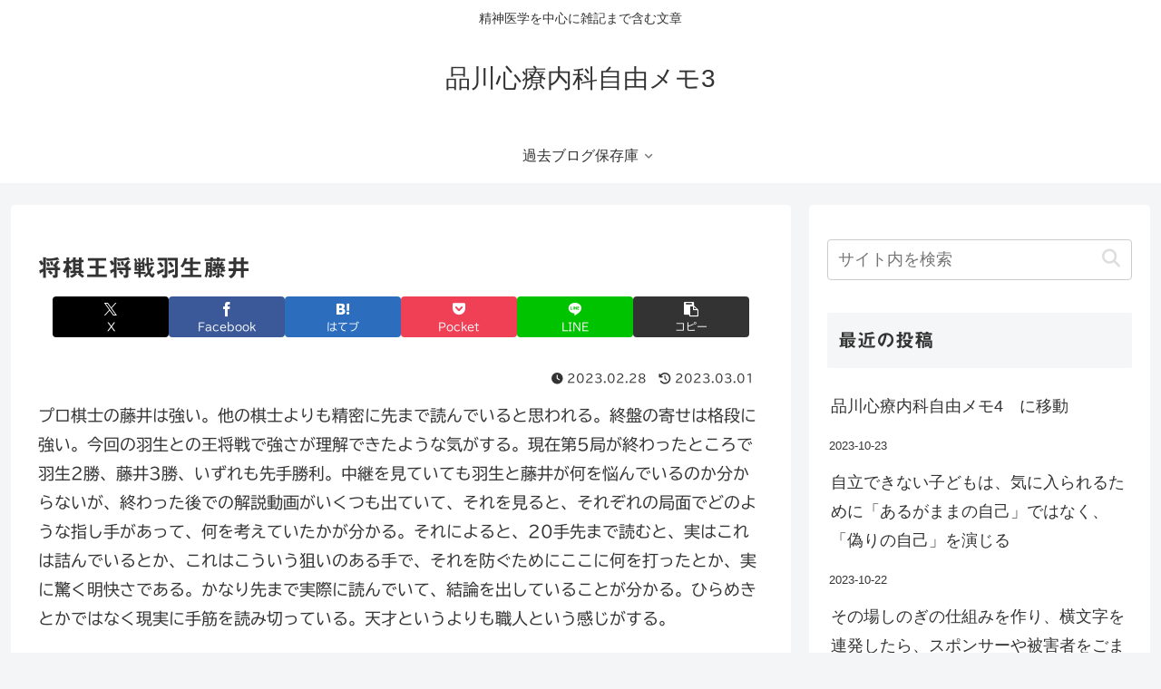

--- FILE ---
content_type: text/html; charset=UTF-8
request_url: https://shinagawashinryounaika3.sn0367129474.com/2023/02/28/%E5%B0%86%E6%A3%8B%E7%8E%8B%E5%B0%86%E6%88%A6%E7%BE%BD%E7%94%9F%E8%97%A4%E4%BA%95/
body_size: 68504
content:
<!doctype html>
<html lang="ja">

<head>
<meta charset="utf-8">
<meta name="viewport" content="width=device-width, initial-scale=1.0, viewport-fit=cover">
<meta name="referrer" content="no-referrer-when-downgrade">
<meta name="format-detection" content="telephone=no">


  


  
  

  <!-- preconnect dns-prefetch -->
<link rel="preconnect dns-prefetch" href="//www.googletagmanager.com">
<link rel="preconnect dns-prefetch" href="//www.google-analytics.com">
<link rel="preconnect dns-prefetch" href="//ajax.googleapis.com">
<link rel="preconnect dns-prefetch" href="//cdnjs.cloudflare.com">
<link rel="preconnect dns-prefetch" href="//pagead2.googlesyndication.com">
<link rel="preconnect dns-prefetch" href="//googleads.g.doubleclick.net">
<link rel="preconnect dns-prefetch" href="//tpc.googlesyndication.com">
<link rel="preconnect dns-prefetch" href="//ad.doubleclick.net">
<link rel="preconnect dns-prefetch" href="//www.gstatic.com">
<link rel="preconnect dns-prefetch" href="//cse.google.com">
<link rel="preconnect dns-prefetch" href="//fonts.gstatic.com">
<link rel="preconnect dns-prefetch" href="//fonts.googleapis.com">
<link rel="preconnect dns-prefetch" href="//cms.quantserve.com">
<link rel="preconnect dns-prefetch" href="//secure.gravatar.com">
<link rel="preconnect dns-prefetch" href="//cdn.syndication.twimg.com">
<link rel="preconnect dns-prefetch" href="//cdn.jsdelivr.net">
<link rel="preconnect dns-prefetch" href="//images-fe.ssl-images-amazon.com">
<link rel="preconnect dns-prefetch" href="//completion.amazon.com">
<link rel="preconnect dns-prefetch" href="//m.media-amazon.com">
<link rel="preconnect dns-prefetch" href="//i.moshimo.com">
<link rel="preconnect dns-prefetch" href="//aml.valuecommerce.com">
<link rel="preconnect dns-prefetch" href="//dalc.valuecommerce.com">
<link rel="preconnect dns-prefetch" href="//dalb.valuecommerce.com">

<!-- Preload -->
<link rel="preload" as="font" type="font/woff" href="https://shinagawashinryounaika3.sn0367129474.com/wp-content/themes/cocoon-master/webfonts/icomoon/fonts/icomoon.woff?v=2.7.0.2" crossorigin>
<link rel="preload" as="font" type="font/woff2" href="https://shinagawashinryounaika3.sn0367129474.com/wp-content/themes/cocoon-master/webfonts/fontawesome/fonts/fontawesome-webfont.woff2?v=4.7.0" crossorigin>
<style id="jetpack-boost-critical-css">@media all{.lazy-hidden{background-color:#fff;background-image:url(https://shinagawashinryounaika3.sn0367129474.com/wp-content/plugins/a3-lazy-load/assets/css/loading.gif);background-repeat:no-repeat;background-position:50% 50%}}@media all{.lazy-hidden{background-color:#fff}}@media all{.wp-block-file{box-sizing:border-box}.wp-block-file:not(.wp-element-button){font-size:.8em}.wp-block-file *+.wp-block-file__button{margin-left:.75em}:where(.wp-block-file){margin-bottom:1.5em}.wp-block-file__embed{margin-bottom:1em}:where(.wp-block-file__button){border-radius:2em;display:inline-block;padding:.5em 1em}ul{box-sizing:border-box}.entry-content{counter-reset:footnotes}:where(figure){margin:0 0 1em}:root{--cocoon-twitter-color:#000000;--cocoon-facebook-color:#3b5998;--cocoon-hatebu-color:#2c6ebd;--cocoon-pocket-color:#ef4056;--cocoon-line-color:#00c300;--cocoon-feedly-color:#2bb24c;--cocoon-rss-color:#f26522;--cocoon-copy-color:#333333;--cocoon-black-color:#333333;--cocoon-white-color:#ffffff;--cocoon-custom-background-color:inherit;--cocoon-custom-text-color:inherit;--cocoon-custom-border-color:#ccc;--cocoon-default-font:"Hiragino Kaku Gothic ProN","Hiragino Sans",Meiryo,sans-serif;--cocoon-text-color:#333;--cocoon-x-pallid-text-color:#999;--cocoon-default-text-size:18px;--cocoon-basic-border-color:#ccc;--cocoon-three-d-border-colors:#e3e3e3 #cecece #b4b4b4 #d6d6d6;--cocoon-middle-thickness-color:#888;--cocoon-thin-color:#ddd;--cocoon-xx-thin-color:#f5f6f7;--cocoon-xxx-thin-color:#fafbfc;--cocoon-basic-border-radius:4px;--cocoon-badge-border-radius:2px;--cocoon-sns-color:var(--cocoon-text-color);--card-ratio:16/9}.entry-categories-tags{margin-bottom:18px}.sns-follow-message,.sns-share-message{text-align:center;margin-bottom:3px}.header,body{background-position:top center;background-repeat:no-repeat;background-size:100%auto}.post-date,.post-update{padding:2px;display:inline;font-size:.7em}.search-edit,input[type=text]{padding:11px;border:1px solid var(--cocoon-basic-border-color);border-radius:var(--cocoon-basic-border-radius);font-size:inherit;width:100%}.copy-info{display:none;padding:1em 2em;color:#fff;border-radius:8px;position:fixed;top:50%;left:50%;transform:translate(-50%,-50%);background-color:var(--cocoon-text-color);opacity:.8;box-shadow:0 4px 8px var(--cocoon-x-pallid-text-color);z-index:2}.fz-18px{font-size:18px}.fw-400{font-weight:400}*{padding:0;margin:0;box-sizing:border-box;word-wrap:break-word;overflow-wrap:break-word}.container{padding-right:constant(safe-area-inset-right);padding-left:constant(safe-area-inset-left);padding-right:env(safe-area-inset-right);padding-left:env(safe-area-inset-left)}body{font-family:var(--cocoon-default-font);font-size:var(--cocoon-default-text-size);color:var(--cocoon-text-color);line-height:1.8;margin:0;overflow-wrap:break-word;background-color:#f4f5f7;text-size-adjust:100%;-webkit-text-size-adjust:100%;-moz-text-size-adjust:100%;background-attachment:fixed}a{color:#1967d2}ul{padding-left:40px}ul{list-style-type:disc}.cf::after{clear:both;content:"";display:block}.header-container,.main,.sidebar{background-color:var(--cocoon-white-color)}.wrap{width:1256px;margin:0 auto}.content-in{display:flex;justify-content:space-between;flex-wrap:wrap}.main{width:860px;padding:36px 29px;border:1px solid #fff0;border-radius:var(--cocoon-basic-border-radius);position:relative;z-index:0}.no-scrollable-main .main{height:100%}@media all and (-ms-high-contrast:none){.logo{height:100%}}figure{margin:0}img{max-width:100%;height:auto;vertical-align:middle}.blogcard-thumbnail{margin-right:1.6%}.thumb-wide{--card-ratio:16/9}.blogcard-thumbnail img{aspect-ratio:var(--card-ratio);object-fit:cover}.header{height:100%;flex-shrink:0}.header-in{display:flex;flex-direction:column;justify-content:center}.tagline{text-align:center;font-size:14px;margin:.6em 1em}.logo{text-align:center}.site-name-text-link{color:var(--cocoon-text-color);text-decoration:none;font-weight:400;padding:0 1em}.site-name-text{font-size:28px}.logo-text{padding:20px 0 30px;font-size:1em}.navi{background-color:var(--cocoon-white-color)}.navi .item-label{overflow:hidden;text-overflow:ellipsis;white-space:nowrap;width:100%}.navi-in .has-icon{position:absolute;right:6px;top:0;display:flex;opacity:.7;font-size:11px;height:100%;align-items:center}.navi-in>ul{padding:0;margin:0;list-style:none;display:flex;flex-wrap:wrap;justify-content:center;text-align:center}.navi-in>ul li{display:block;width:176px;height:60px;position:relative}.navi-in>ul .caption-wrap{display:flex;flex-wrap:wrap;justify-content:center;align-items:center;align-content:center;width:100%}.navi-in>ul .caption-wrap>div{width:100%}.navi-in>ul .sub-menu{display:none;position:absolute;margin:0;width:240px;list-style:none;padding:0;background-color:var(--cocoon-xxx-thin-color);z-index:99;text-align:left}.navi-in>ul .sub-menu li{width:auto}.navi-in>ul .sub-menu a{padding-left:16px;padding-right:16px}.navi-in a{position:relative;color:var(--cocoon-text-color);text-decoration:none;display:flex;font-size:16px;width:100%;height:100%}.a-wrap{text-decoration:none;display:block;color:var(--cocoon-text-color);padding:1.5%}.cat-label{position:absolute;top:.24em;left:.24em;border:1px solid #eee;font-size:10px;color:var(--cocoon-white-color);background-color:rgb(51 51 51/.7);padding:1px 5px;max-width:70%;white-space:nowrap;overflow:hidden;text-overflow:ellipsis}.entry-date{margin-left:3px}.date-tags{line-height:.8;text-align:right;margin-bottom:1em}.post-date,.post-update{margin-right:8px}.sns-buttons{display:flex;align-items:center;flex-wrap:wrap;align-content:center;justify-content:center;row-gap:10px;column-gap:6px;margin-top:.3em;margin-bottom:2em}.sns-buttons a{align-content:center;align-items:center;background-color:var(--cocoon-sns-color);border-radius:var(--cocoon-basic-border-radius);display:inline-flex;font-size:18px;justify-content:center;height:45px;position:relative;text-align:center;width:32%;margin:0!important;color:var(--cocoon-white-color);text-decoration:none}[class*=bc-brand-color] .x-corp-button{--cocoon-sns-color:var(--cocoon-twitter-color)}[class*=bc-brand-color] .facebook-button{--cocoon-sns-color:var(--cocoon-facebook-color)}[class*=bc-brand-color] .hatebu-button{--cocoon-sns-color:var(--cocoon-hatebu-color)}[class*=bc-brand-color] .pocket-button{--cocoon-sns-color:var(--cocoon-pocket-color)}[class*=bc-brand-color] .line-button{--cocoon-sns-color:var(--cocoon-line-color)}[class*=bc-brand-color] .feedly-button{--cocoon-sns-color:var(--cocoon-feedly-color)}[class*=bc-brand-color] .rss-button{--cocoon-sns-color:var(--cocoon-rss-color)}[class*=bc-brand-color] .copy-button{--cocoon-sns-color:var(--cocoon-copy-color)}.ss-top{margin-top:0;margin-bottom:0}.sns-share.ss-col-3 .sns-buttons{column-gap:.75%}.sns-share.ss-col-3 a{width:32.5%}.sns-share.ss-col-6 .sns-buttons{column-gap:.8%}.sns-share.ss-col-6 a{width:16%}.sns-share.ss-high-and-low-lc a{display:flex;align-content:center;line-height:16px}.sns-share.ss-high-and-low-lc a .button-caption,.sns-share.ss-high-and-low-lc a .social-icon{display:block;font-size:16px;margin:0}.sns-share.ss-high-and-low-lc a .button-caption.button-caption{font-size:12px}.sns-share.ss-high-and-low-lc a{flex-direction:column}.sns-share.ss-high-and-low-lc a>span{padding-top:3px}.sns-share-buttons a .button-caption{font-size:16px;margin-left:10px}.sns-share-buttons a .share-count{position:absolute;right:3px;bottom:3px;font-size:12px;line-height:1}.sbc-hide .share-count{display:none}.content{margin-top:24px}.entry-title{font-size:26px;margin:16px 0;line-height:1.3}.entry-content{margin-top:1em;margin-bottom:3em}.entry-categories-tags>div{margin-bottom:.5em}.entry-categories-tags .tax-icon{margin-right:.4em}.ctdt-one-row>div{display:inline}.cat-link{color:var(--cocoon-white-color);text-decoration:none;display:inline-block;margin-right:5px;padding:2px 6px;font-size:12px;background-color:var(--cocoon-text-color);border-radius:var(--cocoon-badge-border-radius);word-break:break-all}.article{margin-bottom:2em}.article ul li{margin:.2em}.article h1,.article h3{line-height:1.25;font-weight:700}.article h3{border-left:7px solid var(--cocoon-middle-thickness-color);border-right:1px solid var(--cocoon-thin-color);border-top:1px solid var(--cocoon-thin-color);border-bottom:1px solid var(--cocoon-thin-color);font-size:22px;padding:12px 20px}.eye-catch-wrap{display:flex}.eye-catch{position:relative;margin-bottom:.6em;max-width:100%}.eye-catch .cat-label{position:absolute;right:auto;top:.4em;bottom:auto;left:.4em;font-size:14px;padding:2px 8px;opacity:.9;border:1px solid #eee}@media all and (-ms-high-contrast:none){.eye-catch-wrap{display:block}}.blogcard-wrap{margin-left:auto;margin-right:auto;padding:0;width:90%;background-color:var(--cocoon-white-color)}.blogcard{padding:1.6% 2.2% 2%;border-radius:var(--cocoon-basic-border-radius);line-height:1.6;position:relative}.blogcard-thumbnail{float:left;margin-top:3px;width:160px}.blogcard-thumbnail img{width:100%}.blogcard-content{margin-left:170px;max-height:140px;min-height:100px;overflow:hidden}.blogcard-title{font-weight:700;margin-bottom:.4em}.blogcard-snippet{font-size:.8em}.blogcard-footer{clear:both;font-size:16px;padding-top:.6%}.blogcard-site{float:left;display:flex;align-content:center}.blogcard-favicon{margin-right:4px;margin-top:2px}img.blogcard-favicon-image{border:0;box-shadow:none}.sidebar{width:376px;border:1px solid #fff0;padding:19px;border-radius:var(--cocoon-basic-border-radius);background-color:var(--cocoon-white-color)}.sidebar h3{background-color:var(--cocoon-xx-thin-color);padding:12px;margin:16px 0;border-radius:var(--cocoon-badge-border-radius)}.sidebar-scroll{position:-webkit-sticky;position:sticky;top:0}.widget_archive ul,.widget_categories ul,.widget_meta ul,.widget_recent_entries ul{padding:0;margin:0;list-style:none}.widget_archive ul li a,.widget_categories ul li a,.widget_meta ul li a,.widget_recent_entries ul li a{color:var(--cocoon-text-color);text-decoration:none;padding:10px 0;display:block;padding-right:4px;padding-left:4px}.blogcard-label{position:absolute;top:-18px;left:16px;font-size:13px;padding:3px .6em;background-color:#333;color:#fff;border-radius:3px;letter-spacing:.7px;display:none}.blogcard-label .fa::before{margin-right:6px}.sns-follow-buttons a{width:40px;height:40px;font-size:30px;display:flex;align-items:center;align-content:center;justify-content:center;position:relative}.sns-follow-buttons a:last-child{margin-right:0}.sns-follow-buttons a .follow-count{position:absolute;right:3px;bottom:3px;font-size:12px;line-height:1}.fbc-hide .follow-count{display:none}.mobile-menu-buttons{color:var(--cocoon-black-color);background:var(--cocoon-white-color);box-shadow:0 0 5px #a9a9a9;position:fixed;bottom:0;left:0;right:0;z-index:3;padding:0;margin:0;list-style:none;display:none;align-items:center;line-height:1.4;min-height:50px}.mobile-menu-buttons .menu-icon{text-align:center;width:100%;display:block;font-size:19px}.mobile-menu-buttons .menu-caption{font-size:9px;text-align:center;opacity:.8;display:block}.mobile-menu-buttons .menu-button{position:relative;width:70px;display:flex;align-items:center;justify-content:center}.mobile-menu-buttons .menu-button>a{display:block;color:var(--cocoon-black-color);text-decoration:none}.mobile-footer-menu-buttons{padding-bottom:constant(safe-area-inset-bottom);padding-bottom:env(safe-area-inset-bottom)}#navi-menu-close,#search-menu-close,#sidebar-menu-close{display:none;position:fixed;z-index:99;top:0;left:0;width:100%;height:100%;background:#000}.menu-content{overflow:auto;position:fixed;top:0;z-index:9999;width:100%;max-width:400px;height:100%;background:#fff;opacity:1;overflow:scroll;-webkit-overflow-scrolling:touch}.menu-content .menu-drawer{padding:0 1em 30px}.navi-menu-content{left:0;-webkit-transform:translateX(-105%);transform:translateX(-105%)}.sidebar-menu-content{right:0;-webkit-transform:translateX(105%);transform:translateX(105%)}.search-menu-content{position:fixed;top:40%;z-index:99;width:90%;left:5%;right:5%;-webkit-transform:translateY(1500%);transform:translateY(1500%);opacity:0}.search-menu-content .search-edit{width:100%}.menu-drawer ul{list-style:none}.menu-drawer li{display:block}.menu-drawer a{color:var(--cocoon-text-color);text-decoration:none;padding:6px;display:block}.menu-drawer .sub-menu{padding-left:20px}.menu-close-button{display:block;text-align:center;font-size:2em}.go-to-top{position:fixed;display:block;right:10px;bottom:10px;z-index:99999;visibility:hidden;opacity:0}.go-to-top-button{border-width:0;background-color:#eee;color:#333;text-decoration:none;display:flex;justify-content:center;align-items:center;width:40px;height:40px;text-align:center;line-height:1;border-radius:5px;font-size:22px}.search-box{margin:1em 0 2em;position:relative}.search-edit{font-family:inherit}#search-menu-content .search-edit{font-size:16px}.search-submit{position:absolute;right:3px;top:calc(50% - 12px);font-size:20px;border:none;color:var(--cocoon-thin-color);padding:0 8px;background-color:#fff0}.display-none{display:none}.blogcard-snippet{display:-webkit-box;overflow:hidden;-webkit-box-orient:vertical;-webkit-line-clamp:3}.blogcard{border-color:var(--cocoon-three-d-border-colors);border-width:1px;border-style:solid}@media screen and (max-width:1023px){.content-in{display:block}div.sidebar,main.main{display:block;margin:10px;width:auto}.sidebar-scroll{position:static}.header{background-size:cover}.mobile-menu-buttons{display:flex;align-items:stretch}.mobile-footer-menu-buttons{justify-content:space-around}.mobile-footer-menu-buttons .menu-button{width:100%}.mobile-button-fmb .go-to-top-button,.no-mobile-sidebar .sidebar{display:none}.mblt-footer-mobile-buttons{margin-bottom:50px}.scrollable-mobile-buttons{margin-bottom:0}.mblt-footer-mobile-buttons .go-to-top-button{display:none}.navi-in .menu-pc{display:none}}@media screen and (max-width:834px){.navi-in>.menu-header{display:none}div.sidebar,main.main{padding:32px 16px;margin:12px 0;border-width:0}.article ul{padding-left:26px}.blogcard-wrap{width:100%}.blogcard-thumbnail{width:120px}.blogcard-title{font-size:.9em;margin-bottom:0}.blogcard-snippet{font-size:12px}.blogcard-content{margin-left:130px;margin-right:0;max-height:120px;min-height:70px;font-size:.9em;line-height:1.2}.blogcard-footer{font-size:14px}.ss-bottom .sns-share-buttons a,.ss-top .sns-share-buttons a{font-size:14px}.ss-bottom .sns-share-buttons a .button-caption,.ss-top .sns-share-buttons a .button-caption{font-size:14px;margin-left:4px}.sns-share.ss-top.ss-col-6 .sns-buttons{column-gap:.75%}.sns-share.ss-top.ss-col-6 a{width:32.5%}.sns-follow-buttons{column-gap:1%}.sns-follow-buttons a{margin-right:0;width:49.5%}.header div.header-in{min-height:auto}#header .site-name-text{font-size:22px}.eye-catch .cat-label{font-size:10px;padding:2px 4px}.content{margin-top:10px}}@media screen and (max-width:480px){h3{font-size:20px}.cat-label{font-size:10px;padding:1px 3px}.article h3,.entry-title{padding:.6em}.entry-title{font-size:20px;padding:.6em .8em}.article h3{font-size:18px}.entry-title{margin:0;margin-bottom:6px}body{font-size:16px}.menu-content{max-width:84%}#header .site-name-text{font-size:18px}.tagline{font-size:12px}.blogcard-content{font-size:.84em}.blogcard-snippet{font-size:.74em}.blogcard{padding-top:3%}}@font-face{font-family:FontAwesome;font-weight:400;font-style:normal;font-display:swap}.fa{display:inline-block;font:normal normal normal 14px/1 FontAwesome;font-size:inherit;text-rendering:auto;-webkit-font-smoothing:antialiased;-moz-osx-font-smoothing:grayscale}.fa-search:before{content:""}.fa-close:before{content:""}.fa-home:before{content:""}.fa-clock-o:before{content:""}.fa-outdent:before{content:""}.fa-arrow-up:before{content:""}.fa-folder:before{content:""}.fa-bars:before{content:""}.fa-angle-double-up:before{content:""}.fa-angle-down:before{content:""}.fa-history:before{content:""}[class*=" icon-"],[class^=icon-]{font-family:icomoon!important;speak:never;font-style:normal;font-weight:400;font-variant:normal;text-transform:none;line-height:1;letter-spacing:0;-webkit-font-feature-settings:"liga";-moz-font-feature-settings:"liga=1";-moz-font-feature-settings:"liga";-ms-font-feature-settings:"liga"1;font-feature-settings:"liga";-webkit-font-variant-ligatures:discretionary-ligatures;font-variant-ligatures:discretionary-ligatures;-webkit-font-smoothing:antialiased;-moz-osx-font-smoothing:grayscale}.icon-feedly-logo:before{content:""}.icon-rss-logo:before{content:""}.icon-pocket:before{content:""}.icon-line:before{content:""}.icon-hatena:before{content:""}.icon-facebook:before{content:""}.icon-x-corp:before{content:""}.icon-copy:before{content:""}.fa{font-family:var(--fa-style-family,"Font Awesome 6 Free");font-weight:var(--fa-style,900)}.fa{-moz-osx-font-smoothing:grayscale;-webkit-font-smoothing:antialiased;display:var(--fa-display,inline-block);font-style:normal;font-variant:normal;line-height:1;text-rendering:auto}.fa-bars:before{content:""}.fa-folder:before{content:""}.fa-angle-double-up:before{content:""}.fa-outdent:before{content:""}.fa-home:before{content:""}.fa-angle-down:before{content:""}.fa-search:before{content:""}.fa-arrow-up:before{content:""}.fa-close:before{content:""}.fa-history:before{content:""}@font-face{font-family:FontAwesome;font-display:block}@font-face{font-family:FontAwesome;font-display:block}@font-face{font-family:FontAwesome;font-display:block;unicode-range:u+f003,u+f006,u+f014,u+f016-f017,u+f01a-f01b,u+f01d,u+f022,u+f03e,u+f044,u+f046,u+f05c-f05d,u+f06e,u+f070,u+f087-f088,u+f08a,u+f094,u+f096-f097,u+f09d,u+f0a0,u+f0a2,u+f0a4-f0a7,u+f0c5,u+f0c7,u+f0e5-f0e6,u+f0eb,u+f0f6-f0f8,u+f10c,u+f114-f115,u+f118-f11a,u+f11c-f11d,u+f133,u+f147,u+f14e,u+f150-f152,u+f185-f186,u+f18e,u+f190-f192,u+f196,u+f1c1-f1c9,u+f1d9,u+f1db,u+f1e3,u+f1ea,u+f1f7,u+f1f9,u+f20a,u+f247-f248,u+f24a,u+f24d,u+f255-f25b,u+f25d,u+f271-f274,u+f278,u+f27b,u+f28c,u+f28e,u+f29c,u+f2b5,u+f2b7,u+f2ba,u+f2bc,u+f2be,u+f2c0-f2c1,u+f2c3,u+f2d0,u+f2d2,u+f2d4,u+f2dc}@font-face{font-family:FontAwesome;font-display:block;unicode-range:u+f041,u+f047,u+f065-f066,u+f07d-f07e,u+f080,u+f08b,u+f08e,u+f090,u+f09a,u+f0ac,u+f0ae,u+f0b2,u+f0d0,u+f0d6,u+f0e4,u+f0ec,u+f10a-f10b,u+f123,u+f13e,u+f148-f149,u+f14c,u+f156,u+f15e,u+f160-f161,u+f163,u+f175-f178,u+f195,u+f1f8,u+f219,u+f27a}#content div.sharedaddy,#main div.sharedaddy,div.sharedaddy{clear:both}div.sharedaddy h3.sd-title{margin:0 0 1em 0;display:inline-block;line-height:1.2;font-size:9pt;font-weight:700}.sd-sharing{margin-bottom:1em}.sd-content ul{padding:0!important;margin:0!important;list-style:none!important}.sd-content ul li{display:inline-block}.sd-content ul li a.sd-button,.sd-social-icon-text .sd-content ul li a.sd-button{text-decoration:none!important;display:inline-block;font-size:13px;font-family:"Open Sans",sans-serif;font-weight:500;border-radius:4px;color:#2c3338!important;background:#fff;box-shadow:0 1px 2px rgb(0 0 0/.12),0 0 0 1px rgb(0 0 0/.12);text-shadow:none;line-height:23px;padding:4px 11px 3px 9px}.sd-content ul li a.sd-button>span,.sd-social-icon-text .sd-content ul li a.sd-button>span{line-height:23px;margin-left:6px}.sd-content ul li a.sd-button:before{display:inline-block;-webkit-font-smoothing:antialiased;-moz-osx-font-smoothing:grayscale;font:normal 18px/1"social-logos";vertical-align:top;text-align:center}.sd-social-icon-text ul li a.sd-button:before{position:relative;top:2px}@media screen and (-webkit-min-device-pixel-ratio:0){.sd-content ul li a.sd-button:before{position:relative;top:2px}}.sd-content ul li{margin:0 8px 12px 0;padding:0}.sd-social-icon-text .sd-content li.share-x a:before{content:""}.sd-social-icon-text .sd-content li.share-facebook a:before{content:""}}</style><title>将棋王将戦羽生藤井 | 品川心療内科自由メモ3</title>
<meta name='robots' content='max-image-preview:large' />

<!-- OGP -->
<meta property="og:type" content="article">
<meta property="og:description" content="プロ棋士の藤井は強い。他の棋士よりも精密に先まで読んでいると思われる。終盤の寄せは格段に強い。今回の羽生との王将戦で強さが理解できたような気がする。現在第5局が終わったところで羽生2勝、藤井3勝、いずれも先手勝利。中継を見ていても羽生と藤井...">
<meta property="og:title" content="将棋王将戦羽生藤井">
<meta property="og:url" content="https://shinagawashinryounaika3.sn0367129474.com/2023/02/28/%e5%b0%86%e6%a3%8b%e7%8e%8b%e5%b0%86%e6%88%a6%e7%be%bd%e7%94%9f%e8%97%a4%e4%ba%95/">
<meta property="og:image" content="https://shinagawashinryounaika3.sn0367129474.com/wp-content/themes/cocoon-master/screenshot.jpg">
<meta property="og:site_name" content="品川心療内科自由メモ3">
<meta property="og:locale" content="ja_JP">
<meta property="article:published_time" content="2023-02-28T12:10:49+09:00" />
<meta property="article:modified_time" content="2023-03-01T13:06:53+09:00" />
<meta property="article:section" content="未分類">
<!-- /OGP -->

<!-- Twitter Card -->
<meta name="twitter:card" content="summary_large_image">
<meta property="twitter:description" content="プロ棋士の藤井は強い。他の棋士よりも精密に先まで読んでいると思われる。終盤の寄せは格段に強い。今回の羽生との王将戦で強さが理解できたような気がする。現在第5局が終わったところで羽生2勝、藤井3勝、いずれも先手勝利。中継を見ていても羽生と藤井...">
<meta property="twitter:title" content="将棋王将戦羽生藤井">
<meta property="twitter:url" content="https://shinagawashinryounaika3.sn0367129474.com/2023/02/28/%e5%b0%86%e6%a3%8b%e7%8e%8b%e5%b0%86%e6%88%a6%e7%be%bd%e7%94%9f%e8%97%a4%e4%ba%95/">
<meta name="twitter:image" content="https://shinagawashinryounaika3.sn0367129474.com/wp-content/themes/cocoon-master/screenshot.jpg">
<meta name="twitter:domain" content="shinagawashinryounaika3.sn0367129474.com">
<!-- /Twitter Card -->
<link rel='dns-prefetch' href='//webfonts.xserver.jp' />
<link rel='dns-prefetch' href='//ajax.googleapis.com' />
<link rel='dns-prefetch' href='//cdnjs.cloudflare.com' />
<link rel='dns-prefetch' href='//www.googletagmanager.com' />
<link rel='dns-prefetch' href='//stats.wp.com' />
<link rel='preconnect' href='//i0.wp.com' />
<link rel='preconnect' href='//c0.wp.com' />
<link rel="alternate" type="application/rss+xml" title="品川心療内科自由メモ3 &raquo; フィード" href="https://shinagawashinryounaika3.sn0367129474.com/feed/" />
<link rel="alternate" type="application/rss+xml" title="品川心療内科自由メモ3 &raquo; コメントフィード" href="https://shinagawashinryounaika3.sn0367129474.com/comments/feed/" />
<noscript><link rel='stylesheet' id='all-css-be86e37016fa6c09210bab3d98548d8b' href='https://shinagawashinryounaika3.sn0367129474.com/wp-content/boost-cache/static/a6bd4a1482.min.css' media='all' /></noscript><link rel='stylesheet' id='all-css-be86e37016fa6c09210bab3d98548d8b' href='https://shinagawashinryounaika3.sn0367129474.com/wp-content/boost-cache/static/a6bd4a1482.min.css' media="not all" data-media="all" onload="this.media=this.dataset.media; delete this.dataset.media; this.removeAttribute( 'onload' );" />
<style id='cocoon-style-inline-css'>
.main{width:860px}.sidebar{width:376px}@media screen and (max-width:1255px){.wrap{width:auto}.main,.sidebar,.sidebar-left .main,.sidebar-left .sidebar{margin:0 .5%}.main{width:67.4%}.sidebar{padding:1.5%;width:30%}.entry-card-thumb{width:38%}.entry-card-content{margin-left:40%}}body::after{content:url(https://shinagawashinryounaika3.sn0367129474.com/wp-content/themes/cocoon-master/lib/analytics/access.php?post_id=3197&post_type=post)!important;visibility:hidden;position:absolute;bottom:0;right:0;width:1px;height:1px;overflow:hidden;display:inline!important}.toc-checkbox{display:none}.toc-content{visibility:hidden;height:0;opacity:.2;transition:all 0.5s ease-out}.toc-checkbox:checked~.toc-content{visibility:visible;padding-top:.6em;height:100%;opacity:1}.toc-title::after{content:'[開く]';margin-left:.5em;cursor:pointer;font-size:.8em}.toc-title:hover::after{text-decoration:underline}.toc-checkbox:checked+.toc-title::after{content:'[閉じる]'}#respond{inset:0;position:absolute;visibility:hidden}.entry-content>*,.demo .entry-content p{line-height:1.8}.entry-content>*,.mce-content-body>*,.article p,.demo .entry-content p,.article dl,.article ul,.article ol,.article blockquote,.article pre,.article table,.article .toc,.body .article,.body .column-wrap,.body .new-entry-cards,.body .popular-entry-cards,.body .navi-entry-cards,.body .box-menus,.body .ranking-item,.body .rss-entry-cards,.body .widget,.body .author-box,.body .blogcard-wrap,.body .login-user-only,.body .information-box,.body .question-box,.body .alert-box,.body .information,.body .question,.body .alert,.body .memo-box,.body .comment-box,.body .common-icon-box,.body .blank-box,.body .button-block,.body .micro-bottom,.body .caption-box,.body .tab-caption-box,.body .label-box,.body .toggle-wrap,.body .wp-block-image,.body .booklink-box,.body .kaerebalink-box,.body .tomarebalink-box,.body .product-item-box,.body .speech-wrap,.body .wp-block-categories,.body .wp-block-archives,.body .wp-block-archives-dropdown,.body .wp-block-calendar,.body .ad-area,.body .wp-block-gallery,.body .wp-block-audio,.body .wp-block-cover,.body .wp-block-file,.body .wp-block-media-text,.body .wp-block-video,.body .wp-block-buttons,.body .wp-block-columns,.body .wp-block-separator,.body .components-placeholder,.body .wp-block-search,.body .wp-block-social-links,.body .timeline-box,.body .blogcard-type,.body .btn-wrap,.body .btn-wrap a,.body .block-box,.body .wp-block-embed,.body .wp-block-group,.body .wp-block-table,.body .scrollable-table,.body .wp-block-separator,.body .wp-block,.body .video-container,.comment-area,.related-entries,.pager-post-navi,.comment-respond{margin-bottom:1.8em}.is-root-container>*{margin-bottom:1.8em!important}.article h2,.article h3,.article h4,.article h5,.article h6{margin-bottom:1.62em}@media screen and (max-width:480px){.body,.menu-content{font-size:16px}}@media screen and (max-width:781px){.wp-block-column{margin-bottom:1.8em}}@media screen and (max-width:834px){.container .column-wrap{gap:1.8em}}.article .micro-top{margin-bottom:.36em}.article .micro-bottom{margin-top:-1.62em}.article .micro-balloon{margin-bottom:.9em}.article .micro-bottom.micro-balloon{margin-top:-1.26em}.blank-box.bb-key-color{border-color:#19448e}.iic-key-color li::before{color:#19448e}.blank-box.bb-tab.bb-key-color::before{background-color:#19448e}.tb-key-color .toggle-button{border:1px solid #19448e;background:#19448e;color:#fff}.tb-key-color .toggle-button::before{color:#ccc}.tb-key-color .toggle-checkbox:checked~.toggle-content{border-color:#19448e}.cb-key-color.caption-box{border-color:#19448e}.cb-key-color .caption-box-label{background-color:#19448e;color:#fff}.tcb-key-color .tab-caption-box-label{background-color:#19448e;color:#fff}.tcb-key-color .tab-caption-box-content{border-color:#19448e}.lb-key-color .label-box-content{border-color:#19448e}.mc-key-color{background-color:#19448e;color:#fff;border:none}.mc-key-color.micro-bottom::after{border-bottom-color:#19448e;border-top-color:#fff0}.mc-key-color::before{border-top-color:#fff0;border-bottom-color:#fff0}.mc-key-color::after{border-top-color:#19448e}.btn-key-color,.btn-wrap.btn-wrap-key-color>a{background-color:#19448e}.has-text-color.has-key-color-color{color:#19448e}.has-background.has-key-color-background-color{background-color:#19448e}.body.article,body#tinymce.wp-editor{background-color:#fff}.body.article,.editor-post-title__block .editor-post-title__input,body#tinymce.wp-editor{color:#333}html .body .has-key-color-background-color{background-color:#19448e}html .body .has-key-color-color{color:#19448e}html .body .has-key-color-border-color{border-color:#19448e}html .body .btn-wrap.has-key-color-background-color>a{background-color:#19448e}html .body .btn-wrap.has-key-color-color>a{color:#19448e}html .body .btn-wrap.has-key-color-border-color>a{border-color:#19448e}html .body .bb-tab.has-key-color-border-color .bb-label{background-color:#19448e}html .body .toggle-wrap.has-key-color-border-color:not(.not-nested-style) .toggle-button{background-color:#19448e}html .body .toggle-wrap.has-key-color-border-color:not(.not-nested-style) .toggle-button,html .body .toggle-wrap.has-key-color-border-color:not(.not-nested-style) .toggle-content{border-color:#19448e}html .body .toggle-wrap.has-key-color-background-color:not(.not-nested-style) .toggle-content{background-color:#19448e}html .body .toggle-wrap.has-key-color-color:not(.not-nested-style) .toggle-content{color:#19448e}html .body .iconlist-box.has-key-color-icon-color li::before{color:#19448e}.micro-text.has-key-color-color{color:#19448e}html .body .micro-balloon.has-key-color-color{color:#19448e}html .body .micro-balloon.has-key-color-background-color{background-color:#19448e;border-color:#fff0}html .body .micro-balloon.has-key-color-background-color.micro-bottom::after{border-bottom-color:#19448e;border-top-color:#fff0}html .body .micro-balloon.has-key-color-background-color::before{border-top-color:#fff0;border-bottom-color:#fff0}html .body .micro-balloon.has-key-color-background-color::after{border-top-color:#19448e}html .body .micro-balloon.has-border-color.has-key-color-border-color{border-color:#19448e}html .body .micro-balloon.micro-top.has-key-color-border-color::before{border-top-color:#19448e}html .body .micro-balloon.micro-bottom.has-key-color-border-color::before{border-bottom-color:#19448e}html .body .caption-box.has-key-color-border-color:not(.not-nested-style) .box-label{background-color:#19448e}html .body .tab-caption-box.has-key-color-border-color:not(.not-nested-style) .box-label{background-color:#19448e}html .body .tab-caption-box.has-key-color-border-color:not(.not-nested-style) .box-content{border-color:#19448e}html .body .tab-caption-box.has-key-color-background-color:not(.not-nested-style) .box-content{background-color:#19448e}html .body .tab-caption-box.has-key-color-color:not(.not-nested-style) .box-content{color:#19448e}html .body .label-box.has-key-color-border-color:not(.not-nested-style) .box-content{border-color:#19448e}html .body .label-box.has-key-color-background-color:not(.not-nested-style) .box-content{background-color:#19448e}html .body .label-box.has-key-color-color:not(.not-nested-style) .box-content{color:#19448e}html .body .speech-wrap:not(.not-nested-style) .speech-balloon.has-key-color-background-color{background-color:#19448e}html .body .speech-wrap:not(.not-nested-style) .speech-balloon.has-text-color.has-key-color-color{color:#19448e}html .body .speech-wrap:not(.not-nested-style) .speech-balloon.has-key-color-border-color{border-color:#19448e}html .body .speech-wrap.sbp-l:not(.not-nested-style) .speech-balloon.has-key-color-border-color::before{border-right-color:#19448e}html .body .speech-wrap.sbp-r:not(.not-nested-style) .speech-balloon.has-key-color-border-color::before{border-left-color:#19448e}html .body .speech-wrap.sbp-l:not(.not-nested-style) .speech-balloon.has-key-color-background-color::after{border-right-color:#19448e}html .body .speech-wrap.sbp-r:not(.not-nested-style) .speech-balloon.has-key-color-background-color::after{border-left-color:#19448e}html .body .speech-wrap.sbs-line.sbp-r:not(.not-nested-style) .speech-balloon.has-key-color-background-color{background-color:#19448e}html .body .speech-wrap.sbs-line.sbp-r:not(.not-nested-style) .speech-balloon.has-key-color-border-color{border-color:#19448e}html .body .speech-wrap.sbs-think:not(.not-nested-style) .speech-balloon.has-key-color-border-color::before,html .body .speech-wrap.sbs-think:not(.not-nested-style) .speech-balloon.has-key-color-border-color::after{border-color:#19448e}html .body .speech-wrap.sbs-think:not(.not-nested-style) .speech-balloon.has-key-color-background-color::before,html .body .speech-wrap.sbs-think:not(.not-nested-style) .speech-balloon.has-key-color-background-color::after{background-color:#19448e}html .body .speech-wrap.sbs-think:not(.not-nested-style) .speech-balloon.has-key-color-border-color::before{border-color:#19448e}html .body .timeline-box.has-key-color-point-color:not(.not-nested-style) .timeline-item::before{background-color:#19448e}.has-key-color-border-color.is-style-accordion:not(.not-nested-style) .faq-question{background-color:#19448e}html .body .has-key-color-question-color:not(.not-nested-style) .faq-question-label{color:#19448e}html .body .has-key-color-question-color.has-border-color:not(.not-nested-style) .faq-question-label{color:#19448e}html .body .has-key-color-answer-color:not(.not-nested-style) .faq-answer-label{color:#19448e}html .body .is-style-square.has-key-color-question-color:not(.not-nested-style) .faq-question-label{color:#fff;background-color:#19448e}html .body .is-style-square.has-key-color-answer-color:not(.not-nested-style) .faq-answer-label{color:#fff;background-color:#19448e}html .body .has-red-background-color{background-color:#e60033}html .body .has-red-color{color:#e60033}html .body .has-red-border-color{border-color:#e60033}html .body .btn-wrap.has-red-background-color>a{background-color:#e60033}html .body .btn-wrap.has-red-color>a{color:#e60033}html .body .btn-wrap.has-red-border-color>a{border-color:#e60033}html .body .bb-tab.has-red-border-color .bb-label{background-color:#e60033}html .body .toggle-wrap.has-red-border-color:not(.not-nested-style) .toggle-button{background-color:#e60033}html .body .toggle-wrap.has-red-border-color:not(.not-nested-style) .toggle-button,html .body .toggle-wrap.has-red-border-color:not(.not-nested-style) .toggle-content{border-color:#e60033}html .body .toggle-wrap.has-red-background-color:not(.not-nested-style) .toggle-content{background-color:#e60033}html .body .toggle-wrap.has-red-color:not(.not-nested-style) .toggle-content{color:#e60033}html .body .iconlist-box.has-red-icon-color li::before{color:#e60033}.micro-text.has-red-color{color:#e60033}html .body .micro-balloon.has-red-color{color:#e60033}html .body .micro-balloon.has-red-background-color{background-color:#e60033;border-color:#fff0}html .body .micro-balloon.has-red-background-color.micro-bottom::after{border-bottom-color:#e60033;border-top-color:#fff0}html .body .micro-balloon.has-red-background-color::before{border-top-color:#fff0;border-bottom-color:#fff0}html .body .micro-balloon.has-red-background-color::after{border-top-color:#e60033}html .body .micro-balloon.has-border-color.has-red-border-color{border-color:#e60033}html .body .micro-balloon.micro-top.has-red-border-color::before{border-top-color:#e60033}html .body .micro-balloon.micro-bottom.has-red-border-color::before{border-bottom-color:#e60033}html .body .caption-box.has-red-border-color:not(.not-nested-style) .box-label{background-color:#e60033}html .body .tab-caption-box.has-red-border-color:not(.not-nested-style) .box-label{background-color:#e60033}html .body .tab-caption-box.has-red-border-color:not(.not-nested-style) .box-content{border-color:#e60033}html .body .tab-caption-box.has-red-background-color:not(.not-nested-style) .box-content{background-color:#e60033}html .body .tab-caption-box.has-red-color:not(.not-nested-style) .box-content{color:#e60033}html .body .label-box.has-red-border-color:not(.not-nested-style) .box-content{border-color:#e60033}html .body .label-box.has-red-background-color:not(.not-nested-style) .box-content{background-color:#e60033}html .body .label-box.has-red-color:not(.not-nested-style) .box-content{color:#e60033}html .body .speech-wrap:not(.not-nested-style) .speech-balloon.has-red-background-color{background-color:#e60033}html .body .speech-wrap:not(.not-nested-style) .speech-balloon.has-text-color.has-red-color{color:#e60033}html .body .speech-wrap:not(.not-nested-style) .speech-balloon.has-red-border-color{border-color:#e60033}html .body .speech-wrap.sbp-l:not(.not-nested-style) .speech-balloon.has-red-border-color::before{border-right-color:#e60033}html .body .speech-wrap.sbp-r:not(.not-nested-style) .speech-balloon.has-red-border-color::before{border-left-color:#e60033}html .body .speech-wrap.sbp-l:not(.not-nested-style) .speech-balloon.has-red-background-color::after{border-right-color:#e60033}html .body .speech-wrap.sbp-r:not(.not-nested-style) .speech-balloon.has-red-background-color::after{border-left-color:#e60033}html .body .speech-wrap.sbs-line.sbp-r:not(.not-nested-style) .speech-balloon.has-red-background-color{background-color:#e60033}html .body .speech-wrap.sbs-line.sbp-r:not(.not-nested-style) .speech-balloon.has-red-border-color{border-color:#e60033}html .body .speech-wrap.sbs-think:not(.not-nested-style) .speech-balloon.has-red-border-color::before,html .body .speech-wrap.sbs-think:not(.not-nested-style) .speech-balloon.has-red-border-color::after{border-color:#e60033}html .body .speech-wrap.sbs-think:not(.not-nested-style) .speech-balloon.has-red-background-color::before,html .body .speech-wrap.sbs-think:not(.not-nested-style) .speech-balloon.has-red-background-color::after{background-color:#e60033}html .body .speech-wrap.sbs-think:not(.not-nested-style) .speech-balloon.has-red-border-color::before{border-color:#e60033}html .body .timeline-box.has-red-point-color:not(.not-nested-style) .timeline-item::before{background-color:#e60033}.has-red-border-color.is-style-accordion:not(.not-nested-style) .faq-question{background-color:#e60033}html .body .has-red-question-color:not(.not-nested-style) .faq-question-label{color:#e60033}html .body .has-red-question-color.has-border-color:not(.not-nested-style) .faq-question-label{color:#e60033}html .body .has-red-answer-color:not(.not-nested-style) .faq-answer-label{color:#e60033}html .body .is-style-square.has-red-question-color:not(.not-nested-style) .faq-question-label{color:#fff;background-color:#e60033}html .body .is-style-square.has-red-answer-color:not(.not-nested-style) .faq-answer-label{color:#fff;background-color:#e60033}html .body .has-pink-background-color{background-color:#e95295}html .body .has-pink-color{color:#e95295}html .body .has-pink-border-color{border-color:#e95295}html .body .btn-wrap.has-pink-background-color>a{background-color:#e95295}html .body .btn-wrap.has-pink-color>a{color:#e95295}html .body .btn-wrap.has-pink-border-color>a{border-color:#e95295}html .body .bb-tab.has-pink-border-color .bb-label{background-color:#e95295}html .body .toggle-wrap.has-pink-border-color:not(.not-nested-style) .toggle-button{background-color:#e95295}html .body .toggle-wrap.has-pink-border-color:not(.not-nested-style) .toggle-button,html .body .toggle-wrap.has-pink-border-color:not(.not-nested-style) .toggle-content{border-color:#e95295}html .body .toggle-wrap.has-pink-background-color:not(.not-nested-style) .toggle-content{background-color:#e95295}html .body .toggle-wrap.has-pink-color:not(.not-nested-style) .toggle-content{color:#e95295}html .body .iconlist-box.has-pink-icon-color li::before{color:#e95295}.micro-text.has-pink-color{color:#e95295}html .body .micro-balloon.has-pink-color{color:#e95295}html .body .micro-balloon.has-pink-background-color{background-color:#e95295;border-color:#fff0}html .body .micro-balloon.has-pink-background-color.micro-bottom::after{border-bottom-color:#e95295;border-top-color:#fff0}html .body .micro-balloon.has-pink-background-color::before{border-top-color:#fff0;border-bottom-color:#fff0}html .body .micro-balloon.has-pink-background-color::after{border-top-color:#e95295}html .body .micro-balloon.has-border-color.has-pink-border-color{border-color:#e95295}html .body .micro-balloon.micro-top.has-pink-border-color::before{border-top-color:#e95295}html .body .micro-balloon.micro-bottom.has-pink-border-color::before{border-bottom-color:#e95295}html .body .caption-box.has-pink-border-color:not(.not-nested-style) .box-label{background-color:#e95295}html .body .tab-caption-box.has-pink-border-color:not(.not-nested-style) .box-label{background-color:#e95295}html .body .tab-caption-box.has-pink-border-color:not(.not-nested-style) .box-content{border-color:#e95295}html .body .tab-caption-box.has-pink-background-color:not(.not-nested-style) .box-content{background-color:#e95295}html .body .tab-caption-box.has-pink-color:not(.not-nested-style) .box-content{color:#e95295}html .body .label-box.has-pink-border-color:not(.not-nested-style) .box-content{border-color:#e95295}html .body .label-box.has-pink-background-color:not(.not-nested-style) .box-content{background-color:#e95295}html .body .label-box.has-pink-color:not(.not-nested-style) .box-content{color:#e95295}html .body .speech-wrap:not(.not-nested-style) .speech-balloon.has-pink-background-color{background-color:#e95295}html .body .speech-wrap:not(.not-nested-style) .speech-balloon.has-text-color.has-pink-color{color:#e95295}html .body .speech-wrap:not(.not-nested-style) .speech-balloon.has-pink-border-color{border-color:#e95295}html .body .speech-wrap.sbp-l:not(.not-nested-style) .speech-balloon.has-pink-border-color::before{border-right-color:#e95295}html .body .speech-wrap.sbp-r:not(.not-nested-style) .speech-balloon.has-pink-border-color::before{border-left-color:#e95295}html .body .speech-wrap.sbp-l:not(.not-nested-style) .speech-balloon.has-pink-background-color::after{border-right-color:#e95295}html .body .speech-wrap.sbp-r:not(.not-nested-style) .speech-balloon.has-pink-background-color::after{border-left-color:#e95295}html .body .speech-wrap.sbs-line.sbp-r:not(.not-nested-style) .speech-balloon.has-pink-background-color{background-color:#e95295}html .body .speech-wrap.sbs-line.sbp-r:not(.not-nested-style) .speech-balloon.has-pink-border-color{border-color:#e95295}html .body .speech-wrap.sbs-think:not(.not-nested-style) .speech-balloon.has-pink-border-color::before,html .body .speech-wrap.sbs-think:not(.not-nested-style) .speech-balloon.has-pink-border-color::after{border-color:#e95295}html .body .speech-wrap.sbs-think:not(.not-nested-style) .speech-balloon.has-pink-background-color::before,html .body .speech-wrap.sbs-think:not(.not-nested-style) .speech-balloon.has-pink-background-color::after{background-color:#e95295}html .body .speech-wrap.sbs-think:not(.not-nested-style) .speech-balloon.has-pink-border-color::before{border-color:#e95295}html .body .timeline-box.has-pink-point-color:not(.not-nested-style) .timeline-item::before{background-color:#e95295}.has-pink-border-color.is-style-accordion:not(.not-nested-style) .faq-question{background-color:#e95295}html .body .has-pink-question-color:not(.not-nested-style) .faq-question-label{color:#e95295}html .body .has-pink-question-color.has-border-color:not(.not-nested-style) .faq-question-label{color:#e95295}html .body .has-pink-answer-color:not(.not-nested-style) .faq-answer-label{color:#e95295}html .body .is-style-square.has-pink-question-color:not(.not-nested-style) .faq-question-label{color:#fff;background-color:#e95295}html .body .is-style-square.has-pink-answer-color:not(.not-nested-style) .faq-answer-label{color:#fff;background-color:#e95295}html .body .has-purple-background-color{background-color:#884898}html .body .has-purple-color{color:#884898}html .body .has-purple-border-color{border-color:#884898}html .body .btn-wrap.has-purple-background-color>a{background-color:#884898}html .body .btn-wrap.has-purple-color>a{color:#884898}html .body .btn-wrap.has-purple-border-color>a{border-color:#884898}html .body .bb-tab.has-purple-border-color .bb-label{background-color:#884898}html .body .toggle-wrap.has-purple-border-color:not(.not-nested-style) .toggle-button{background-color:#884898}html .body .toggle-wrap.has-purple-border-color:not(.not-nested-style) .toggle-button,html .body .toggle-wrap.has-purple-border-color:not(.not-nested-style) .toggle-content{border-color:#884898}html .body .toggle-wrap.has-purple-background-color:not(.not-nested-style) .toggle-content{background-color:#884898}html .body .toggle-wrap.has-purple-color:not(.not-nested-style) .toggle-content{color:#884898}html .body .iconlist-box.has-purple-icon-color li::before{color:#884898}.micro-text.has-purple-color{color:#884898}html .body .micro-balloon.has-purple-color{color:#884898}html .body .micro-balloon.has-purple-background-color{background-color:#884898;border-color:#fff0}html .body .micro-balloon.has-purple-background-color.micro-bottom::after{border-bottom-color:#884898;border-top-color:#fff0}html .body .micro-balloon.has-purple-background-color::before{border-top-color:#fff0;border-bottom-color:#fff0}html .body .micro-balloon.has-purple-background-color::after{border-top-color:#884898}html .body .micro-balloon.has-border-color.has-purple-border-color{border-color:#884898}html .body .micro-balloon.micro-top.has-purple-border-color::before{border-top-color:#884898}html .body .micro-balloon.micro-bottom.has-purple-border-color::before{border-bottom-color:#884898}html .body .caption-box.has-purple-border-color:not(.not-nested-style) .box-label{background-color:#884898}html .body .tab-caption-box.has-purple-border-color:not(.not-nested-style) .box-label{background-color:#884898}html .body .tab-caption-box.has-purple-border-color:not(.not-nested-style) .box-content{border-color:#884898}html .body .tab-caption-box.has-purple-background-color:not(.not-nested-style) .box-content{background-color:#884898}html .body .tab-caption-box.has-purple-color:not(.not-nested-style) .box-content{color:#884898}html .body .label-box.has-purple-border-color:not(.not-nested-style) .box-content{border-color:#884898}html .body .label-box.has-purple-background-color:not(.not-nested-style) .box-content{background-color:#884898}html .body .label-box.has-purple-color:not(.not-nested-style) .box-content{color:#884898}html .body .speech-wrap:not(.not-nested-style) .speech-balloon.has-purple-background-color{background-color:#884898}html .body .speech-wrap:not(.not-nested-style) .speech-balloon.has-text-color.has-purple-color{color:#884898}html .body .speech-wrap:not(.not-nested-style) .speech-balloon.has-purple-border-color{border-color:#884898}html .body .speech-wrap.sbp-l:not(.not-nested-style) .speech-balloon.has-purple-border-color::before{border-right-color:#884898}html .body .speech-wrap.sbp-r:not(.not-nested-style) .speech-balloon.has-purple-border-color::before{border-left-color:#884898}html .body .speech-wrap.sbp-l:not(.not-nested-style) .speech-balloon.has-purple-background-color::after{border-right-color:#884898}html .body .speech-wrap.sbp-r:not(.not-nested-style) .speech-balloon.has-purple-background-color::after{border-left-color:#884898}html .body .speech-wrap.sbs-line.sbp-r:not(.not-nested-style) .speech-balloon.has-purple-background-color{background-color:#884898}html .body .speech-wrap.sbs-line.sbp-r:not(.not-nested-style) .speech-balloon.has-purple-border-color{border-color:#884898}html .body .speech-wrap.sbs-think:not(.not-nested-style) .speech-balloon.has-purple-border-color::before,html .body .speech-wrap.sbs-think:not(.not-nested-style) .speech-balloon.has-purple-border-color::after{border-color:#884898}html .body .speech-wrap.sbs-think:not(.not-nested-style) .speech-balloon.has-purple-background-color::before,html .body .speech-wrap.sbs-think:not(.not-nested-style) .speech-balloon.has-purple-background-color::after{background-color:#884898}html .body .speech-wrap.sbs-think:not(.not-nested-style) .speech-balloon.has-purple-border-color::before{border-color:#884898}html .body .timeline-box.has-purple-point-color:not(.not-nested-style) .timeline-item::before{background-color:#884898}.has-purple-border-color.is-style-accordion:not(.not-nested-style) .faq-question{background-color:#884898}html .body .has-purple-question-color:not(.not-nested-style) .faq-question-label{color:#884898}html .body .has-purple-question-color.has-border-color:not(.not-nested-style) .faq-question-label{color:#884898}html .body .has-purple-answer-color:not(.not-nested-style) .faq-answer-label{color:#884898}html .body .is-style-square.has-purple-question-color:not(.not-nested-style) .faq-question-label{color:#fff;background-color:#884898}html .body .is-style-square.has-purple-answer-color:not(.not-nested-style) .faq-answer-label{color:#fff;background-color:#884898}html .body .has-deep-background-color{background-color:#55295b}html .body .has-deep-color{color:#55295b}html .body .has-deep-border-color{border-color:#55295b}html .body .btn-wrap.has-deep-background-color>a{background-color:#55295b}html .body .btn-wrap.has-deep-color>a{color:#55295b}html .body .btn-wrap.has-deep-border-color>a{border-color:#55295b}html .body .bb-tab.has-deep-border-color .bb-label{background-color:#55295b}html .body .toggle-wrap.has-deep-border-color:not(.not-nested-style) .toggle-button{background-color:#55295b}html .body .toggle-wrap.has-deep-border-color:not(.not-nested-style) .toggle-button,html .body .toggle-wrap.has-deep-border-color:not(.not-nested-style) .toggle-content{border-color:#55295b}html .body .toggle-wrap.has-deep-background-color:not(.not-nested-style) .toggle-content{background-color:#55295b}html .body .toggle-wrap.has-deep-color:not(.not-nested-style) .toggle-content{color:#55295b}html .body .iconlist-box.has-deep-icon-color li::before{color:#55295b}.micro-text.has-deep-color{color:#55295b}html .body .micro-balloon.has-deep-color{color:#55295b}html .body .micro-balloon.has-deep-background-color{background-color:#55295b;border-color:#fff0}html .body .micro-balloon.has-deep-background-color.micro-bottom::after{border-bottom-color:#55295b;border-top-color:#fff0}html .body .micro-balloon.has-deep-background-color::before{border-top-color:#fff0;border-bottom-color:#fff0}html .body .micro-balloon.has-deep-background-color::after{border-top-color:#55295b}html .body .micro-balloon.has-border-color.has-deep-border-color{border-color:#55295b}html .body .micro-balloon.micro-top.has-deep-border-color::before{border-top-color:#55295b}html .body .micro-balloon.micro-bottom.has-deep-border-color::before{border-bottom-color:#55295b}html .body .caption-box.has-deep-border-color:not(.not-nested-style) .box-label{background-color:#55295b}html .body .tab-caption-box.has-deep-border-color:not(.not-nested-style) .box-label{background-color:#55295b}html .body .tab-caption-box.has-deep-border-color:not(.not-nested-style) .box-content{border-color:#55295b}html .body .tab-caption-box.has-deep-background-color:not(.not-nested-style) .box-content{background-color:#55295b}html .body .tab-caption-box.has-deep-color:not(.not-nested-style) .box-content{color:#55295b}html .body .label-box.has-deep-border-color:not(.not-nested-style) .box-content{border-color:#55295b}html .body .label-box.has-deep-background-color:not(.not-nested-style) .box-content{background-color:#55295b}html .body .label-box.has-deep-color:not(.not-nested-style) .box-content{color:#55295b}html .body .speech-wrap:not(.not-nested-style) .speech-balloon.has-deep-background-color{background-color:#55295b}html .body .speech-wrap:not(.not-nested-style) .speech-balloon.has-text-color.has-deep-color{color:#55295b}html .body .speech-wrap:not(.not-nested-style) .speech-balloon.has-deep-border-color{border-color:#55295b}html .body .speech-wrap.sbp-l:not(.not-nested-style) .speech-balloon.has-deep-border-color::before{border-right-color:#55295b}html .body .speech-wrap.sbp-r:not(.not-nested-style) .speech-balloon.has-deep-border-color::before{border-left-color:#55295b}html .body .speech-wrap.sbp-l:not(.not-nested-style) .speech-balloon.has-deep-background-color::after{border-right-color:#55295b}html .body .speech-wrap.sbp-r:not(.not-nested-style) .speech-balloon.has-deep-background-color::after{border-left-color:#55295b}html .body .speech-wrap.sbs-line.sbp-r:not(.not-nested-style) .speech-balloon.has-deep-background-color{background-color:#55295b}html .body .speech-wrap.sbs-line.sbp-r:not(.not-nested-style) .speech-balloon.has-deep-border-color{border-color:#55295b}html .body .speech-wrap.sbs-think:not(.not-nested-style) .speech-balloon.has-deep-border-color::before,html .body .speech-wrap.sbs-think:not(.not-nested-style) .speech-balloon.has-deep-border-color::after{border-color:#55295b}html .body .speech-wrap.sbs-think:not(.not-nested-style) .speech-balloon.has-deep-background-color::before,html .body .speech-wrap.sbs-think:not(.not-nested-style) .speech-balloon.has-deep-background-color::after{background-color:#55295b}html .body .speech-wrap.sbs-think:not(.not-nested-style) .speech-balloon.has-deep-border-color::before{border-color:#55295b}html .body .timeline-box.has-deep-point-color:not(.not-nested-style) .timeline-item::before{background-color:#55295b}.has-deep-border-color.is-style-accordion:not(.not-nested-style) .faq-question{background-color:#55295b}html .body .has-deep-question-color:not(.not-nested-style) .faq-question-label{color:#55295b}html .body .has-deep-question-color.has-border-color:not(.not-nested-style) .faq-question-label{color:#55295b}html .body .has-deep-answer-color:not(.not-nested-style) .faq-answer-label{color:#55295b}html .body .is-style-square.has-deep-question-color:not(.not-nested-style) .faq-question-label{color:#fff;background-color:#55295b}html .body .is-style-square.has-deep-answer-color:not(.not-nested-style) .faq-answer-label{color:#fff;background-color:#55295b}html .body .has-indigo-background-color{background-color:#1e50a2}html .body .has-indigo-color{color:#1e50a2}html .body .has-indigo-border-color{border-color:#1e50a2}html .body .btn-wrap.has-indigo-background-color>a{background-color:#1e50a2}html .body .btn-wrap.has-indigo-color>a{color:#1e50a2}html .body .btn-wrap.has-indigo-border-color>a{border-color:#1e50a2}html .body .bb-tab.has-indigo-border-color .bb-label{background-color:#1e50a2}html .body .toggle-wrap.has-indigo-border-color:not(.not-nested-style) .toggle-button{background-color:#1e50a2}html .body .toggle-wrap.has-indigo-border-color:not(.not-nested-style) .toggle-button,html .body .toggle-wrap.has-indigo-border-color:not(.not-nested-style) .toggle-content{border-color:#1e50a2}html .body .toggle-wrap.has-indigo-background-color:not(.not-nested-style) .toggle-content{background-color:#1e50a2}html .body .toggle-wrap.has-indigo-color:not(.not-nested-style) .toggle-content{color:#1e50a2}html .body .iconlist-box.has-indigo-icon-color li::before{color:#1e50a2}.micro-text.has-indigo-color{color:#1e50a2}html .body .micro-balloon.has-indigo-color{color:#1e50a2}html .body .micro-balloon.has-indigo-background-color{background-color:#1e50a2;border-color:#fff0}html .body .micro-balloon.has-indigo-background-color.micro-bottom::after{border-bottom-color:#1e50a2;border-top-color:#fff0}html .body .micro-balloon.has-indigo-background-color::before{border-top-color:#fff0;border-bottom-color:#fff0}html .body .micro-balloon.has-indigo-background-color::after{border-top-color:#1e50a2}html .body .micro-balloon.has-border-color.has-indigo-border-color{border-color:#1e50a2}html .body .micro-balloon.micro-top.has-indigo-border-color::before{border-top-color:#1e50a2}html .body .micro-balloon.micro-bottom.has-indigo-border-color::before{border-bottom-color:#1e50a2}html .body .caption-box.has-indigo-border-color:not(.not-nested-style) .box-label{background-color:#1e50a2}html .body .tab-caption-box.has-indigo-border-color:not(.not-nested-style) .box-label{background-color:#1e50a2}html .body .tab-caption-box.has-indigo-border-color:not(.not-nested-style) .box-content{border-color:#1e50a2}html .body .tab-caption-box.has-indigo-background-color:not(.not-nested-style) .box-content{background-color:#1e50a2}html .body .tab-caption-box.has-indigo-color:not(.not-nested-style) .box-content{color:#1e50a2}html .body .label-box.has-indigo-border-color:not(.not-nested-style) .box-content{border-color:#1e50a2}html .body .label-box.has-indigo-background-color:not(.not-nested-style) .box-content{background-color:#1e50a2}html .body .label-box.has-indigo-color:not(.not-nested-style) .box-content{color:#1e50a2}html .body .speech-wrap:not(.not-nested-style) .speech-balloon.has-indigo-background-color{background-color:#1e50a2}html .body .speech-wrap:not(.not-nested-style) .speech-balloon.has-text-color.has-indigo-color{color:#1e50a2}html .body .speech-wrap:not(.not-nested-style) .speech-balloon.has-indigo-border-color{border-color:#1e50a2}html .body .speech-wrap.sbp-l:not(.not-nested-style) .speech-balloon.has-indigo-border-color::before{border-right-color:#1e50a2}html .body .speech-wrap.sbp-r:not(.not-nested-style) .speech-balloon.has-indigo-border-color::before{border-left-color:#1e50a2}html .body .speech-wrap.sbp-l:not(.not-nested-style) .speech-balloon.has-indigo-background-color::after{border-right-color:#1e50a2}html .body .speech-wrap.sbp-r:not(.not-nested-style) .speech-balloon.has-indigo-background-color::after{border-left-color:#1e50a2}html .body .speech-wrap.sbs-line.sbp-r:not(.not-nested-style) .speech-balloon.has-indigo-background-color{background-color:#1e50a2}html .body .speech-wrap.sbs-line.sbp-r:not(.not-nested-style) .speech-balloon.has-indigo-border-color{border-color:#1e50a2}html .body .speech-wrap.sbs-think:not(.not-nested-style) .speech-balloon.has-indigo-border-color::before,html .body .speech-wrap.sbs-think:not(.not-nested-style) .speech-balloon.has-indigo-border-color::after{border-color:#1e50a2}html .body .speech-wrap.sbs-think:not(.not-nested-style) .speech-balloon.has-indigo-background-color::before,html .body .speech-wrap.sbs-think:not(.not-nested-style) .speech-balloon.has-indigo-background-color::after{background-color:#1e50a2}html .body .speech-wrap.sbs-think:not(.not-nested-style) .speech-balloon.has-indigo-border-color::before{border-color:#1e50a2}html .body .timeline-box.has-indigo-point-color:not(.not-nested-style) .timeline-item::before{background-color:#1e50a2}.has-indigo-border-color.is-style-accordion:not(.not-nested-style) .faq-question{background-color:#1e50a2}html .body .has-indigo-question-color:not(.not-nested-style) .faq-question-label{color:#1e50a2}html .body .has-indigo-question-color.has-border-color:not(.not-nested-style) .faq-question-label{color:#1e50a2}html .body .has-indigo-answer-color:not(.not-nested-style) .faq-answer-label{color:#1e50a2}html .body .is-style-square.has-indigo-question-color:not(.not-nested-style) .faq-question-label{color:#fff;background-color:#1e50a2}html .body .is-style-square.has-indigo-answer-color:not(.not-nested-style) .faq-answer-label{color:#fff;background-color:#1e50a2}html .body .has-blue-background-color{background-color:#0095d9}html .body .has-blue-color{color:#0095d9}html .body .has-blue-border-color{border-color:#0095d9}html .body .btn-wrap.has-blue-background-color>a{background-color:#0095d9}html .body .btn-wrap.has-blue-color>a{color:#0095d9}html .body .btn-wrap.has-blue-border-color>a{border-color:#0095d9}html .body .bb-tab.has-blue-border-color .bb-label{background-color:#0095d9}html .body .toggle-wrap.has-blue-border-color:not(.not-nested-style) .toggle-button{background-color:#0095d9}html .body .toggle-wrap.has-blue-border-color:not(.not-nested-style) .toggle-button,html .body .toggle-wrap.has-blue-border-color:not(.not-nested-style) .toggle-content{border-color:#0095d9}html .body .toggle-wrap.has-blue-background-color:not(.not-nested-style) .toggle-content{background-color:#0095d9}html .body .toggle-wrap.has-blue-color:not(.not-nested-style) .toggle-content{color:#0095d9}html .body .iconlist-box.has-blue-icon-color li::before{color:#0095d9}.micro-text.has-blue-color{color:#0095d9}html .body .micro-balloon.has-blue-color{color:#0095d9}html .body .micro-balloon.has-blue-background-color{background-color:#0095d9;border-color:#fff0}html .body .micro-balloon.has-blue-background-color.micro-bottom::after{border-bottom-color:#0095d9;border-top-color:#fff0}html .body .micro-balloon.has-blue-background-color::before{border-top-color:#fff0;border-bottom-color:#fff0}html .body .micro-balloon.has-blue-background-color::after{border-top-color:#0095d9}html .body .micro-balloon.has-border-color.has-blue-border-color{border-color:#0095d9}html .body .micro-balloon.micro-top.has-blue-border-color::before{border-top-color:#0095d9}html .body .micro-balloon.micro-bottom.has-blue-border-color::before{border-bottom-color:#0095d9}html .body .caption-box.has-blue-border-color:not(.not-nested-style) .box-label{background-color:#0095d9}html .body .tab-caption-box.has-blue-border-color:not(.not-nested-style) .box-label{background-color:#0095d9}html .body .tab-caption-box.has-blue-border-color:not(.not-nested-style) .box-content{border-color:#0095d9}html .body .tab-caption-box.has-blue-background-color:not(.not-nested-style) .box-content{background-color:#0095d9}html .body .tab-caption-box.has-blue-color:not(.not-nested-style) .box-content{color:#0095d9}html .body .label-box.has-blue-border-color:not(.not-nested-style) .box-content{border-color:#0095d9}html .body .label-box.has-blue-background-color:not(.not-nested-style) .box-content{background-color:#0095d9}html .body .label-box.has-blue-color:not(.not-nested-style) .box-content{color:#0095d9}html .body .speech-wrap:not(.not-nested-style) .speech-balloon.has-blue-background-color{background-color:#0095d9}html .body .speech-wrap:not(.not-nested-style) .speech-balloon.has-text-color.has-blue-color{color:#0095d9}html .body .speech-wrap:not(.not-nested-style) .speech-balloon.has-blue-border-color{border-color:#0095d9}html .body .speech-wrap.sbp-l:not(.not-nested-style) .speech-balloon.has-blue-border-color::before{border-right-color:#0095d9}html .body .speech-wrap.sbp-r:not(.not-nested-style) .speech-balloon.has-blue-border-color::before{border-left-color:#0095d9}html .body .speech-wrap.sbp-l:not(.not-nested-style) .speech-balloon.has-blue-background-color::after{border-right-color:#0095d9}html .body .speech-wrap.sbp-r:not(.not-nested-style) .speech-balloon.has-blue-background-color::after{border-left-color:#0095d9}html .body .speech-wrap.sbs-line.sbp-r:not(.not-nested-style) .speech-balloon.has-blue-background-color{background-color:#0095d9}html .body .speech-wrap.sbs-line.sbp-r:not(.not-nested-style) .speech-balloon.has-blue-border-color{border-color:#0095d9}html .body .speech-wrap.sbs-think:not(.not-nested-style) .speech-balloon.has-blue-border-color::before,html .body .speech-wrap.sbs-think:not(.not-nested-style) .speech-balloon.has-blue-border-color::after{border-color:#0095d9}html .body .speech-wrap.sbs-think:not(.not-nested-style) .speech-balloon.has-blue-background-color::before,html .body .speech-wrap.sbs-think:not(.not-nested-style) .speech-balloon.has-blue-background-color::after{background-color:#0095d9}html .body .speech-wrap.sbs-think:not(.not-nested-style) .speech-balloon.has-blue-border-color::before{border-color:#0095d9}html .body .timeline-box.has-blue-point-color:not(.not-nested-style) .timeline-item::before{background-color:#0095d9}.has-blue-border-color.is-style-accordion:not(.not-nested-style) .faq-question{background-color:#0095d9}html .body .has-blue-question-color:not(.not-nested-style) .faq-question-label{color:#0095d9}html .body .has-blue-question-color.has-border-color:not(.not-nested-style) .faq-question-label{color:#0095d9}html .body .has-blue-answer-color:not(.not-nested-style) .faq-answer-label{color:#0095d9}html .body .is-style-square.has-blue-question-color:not(.not-nested-style) .faq-question-label{color:#fff;background-color:#0095d9}html .body .is-style-square.has-blue-answer-color:not(.not-nested-style) .faq-answer-label{color:#fff;background-color:#0095d9}html .body .has-light-blue-background-color{background-color:#2ca9e1}html .body .has-light-blue-color{color:#2ca9e1}html .body .has-light-blue-border-color{border-color:#2ca9e1}html .body .btn-wrap.has-light-blue-background-color>a{background-color:#2ca9e1}html .body .btn-wrap.has-light-blue-color>a{color:#2ca9e1}html .body .btn-wrap.has-light-blue-border-color>a{border-color:#2ca9e1}html .body .bb-tab.has-light-blue-border-color .bb-label{background-color:#2ca9e1}html .body .toggle-wrap.has-light-blue-border-color:not(.not-nested-style) .toggle-button{background-color:#2ca9e1}html .body .toggle-wrap.has-light-blue-border-color:not(.not-nested-style) .toggle-button,html .body .toggle-wrap.has-light-blue-border-color:not(.not-nested-style) .toggle-content{border-color:#2ca9e1}html .body .toggle-wrap.has-light-blue-background-color:not(.not-nested-style) .toggle-content{background-color:#2ca9e1}html .body .toggle-wrap.has-light-blue-color:not(.not-nested-style) .toggle-content{color:#2ca9e1}html .body .iconlist-box.has-light-blue-icon-color li::before{color:#2ca9e1}.micro-text.has-light-blue-color{color:#2ca9e1}html .body .micro-balloon.has-light-blue-color{color:#2ca9e1}html .body .micro-balloon.has-light-blue-background-color{background-color:#2ca9e1;border-color:#fff0}html .body .micro-balloon.has-light-blue-background-color.micro-bottom::after{border-bottom-color:#2ca9e1;border-top-color:#fff0}html .body .micro-balloon.has-light-blue-background-color::before{border-top-color:#fff0;border-bottom-color:#fff0}html .body .micro-balloon.has-light-blue-background-color::after{border-top-color:#2ca9e1}html .body .micro-balloon.has-border-color.has-light-blue-border-color{border-color:#2ca9e1}html .body .micro-balloon.micro-top.has-light-blue-border-color::before{border-top-color:#2ca9e1}html .body .micro-balloon.micro-bottom.has-light-blue-border-color::before{border-bottom-color:#2ca9e1}html .body .caption-box.has-light-blue-border-color:not(.not-nested-style) .box-label{background-color:#2ca9e1}html .body .tab-caption-box.has-light-blue-border-color:not(.not-nested-style) .box-label{background-color:#2ca9e1}html .body .tab-caption-box.has-light-blue-border-color:not(.not-nested-style) .box-content{border-color:#2ca9e1}html .body .tab-caption-box.has-light-blue-background-color:not(.not-nested-style) .box-content{background-color:#2ca9e1}html .body .tab-caption-box.has-light-blue-color:not(.not-nested-style) .box-content{color:#2ca9e1}html .body .label-box.has-light-blue-border-color:not(.not-nested-style) .box-content{border-color:#2ca9e1}html .body .label-box.has-light-blue-background-color:not(.not-nested-style) .box-content{background-color:#2ca9e1}html .body .label-box.has-light-blue-color:not(.not-nested-style) .box-content{color:#2ca9e1}html .body .speech-wrap:not(.not-nested-style) .speech-balloon.has-light-blue-background-color{background-color:#2ca9e1}html .body .speech-wrap:not(.not-nested-style) .speech-balloon.has-text-color.has-light-blue-color{color:#2ca9e1}html .body .speech-wrap:not(.not-nested-style) .speech-balloon.has-light-blue-border-color{border-color:#2ca9e1}html .body .speech-wrap.sbp-l:not(.not-nested-style) .speech-balloon.has-light-blue-border-color::before{border-right-color:#2ca9e1}html .body .speech-wrap.sbp-r:not(.not-nested-style) .speech-balloon.has-light-blue-border-color::before{border-left-color:#2ca9e1}html .body .speech-wrap.sbp-l:not(.not-nested-style) .speech-balloon.has-light-blue-background-color::after{border-right-color:#2ca9e1}html .body .speech-wrap.sbp-r:not(.not-nested-style) .speech-balloon.has-light-blue-background-color::after{border-left-color:#2ca9e1}html .body .speech-wrap.sbs-line.sbp-r:not(.not-nested-style) .speech-balloon.has-light-blue-background-color{background-color:#2ca9e1}html .body .speech-wrap.sbs-line.sbp-r:not(.not-nested-style) .speech-balloon.has-light-blue-border-color{border-color:#2ca9e1}html .body .speech-wrap.sbs-think:not(.not-nested-style) .speech-balloon.has-light-blue-border-color::before,html .body .speech-wrap.sbs-think:not(.not-nested-style) .speech-balloon.has-light-blue-border-color::after{border-color:#2ca9e1}html .body .speech-wrap.sbs-think:not(.not-nested-style) .speech-balloon.has-light-blue-background-color::before,html .body .speech-wrap.sbs-think:not(.not-nested-style) .speech-balloon.has-light-blue-background-color::after{background-color:#2ca9e1}html .body .speech-wrap.sbs-think:not(.not-nested-style) .speech-balloon.has-light-blue-border-color::before{border-color:#2ca9e1}html .body .timeline-box.has-light-blue-point-color:not(.not-nested-style) .timeline-item::before{background-color:#2ca9e1}.has-light-blue-border-color.is-style-accordion:not(.not-nested-style) .faq-question{background-color:#2ca9e1}html .body .has-light-blue-question-color:not(.not-nested-style) .faq-question-label{color:#2ca9e1}html .body .has-light-blue-question-color.has-border-color:not(.not-nested-style) .faq-question-label{color:#2ca9e1}html .body .has-light-blue-answer-color:not(.not-nested-style) .faq-answer-label{color:#2ca9e1}html .body .is-style-square.has-light-blue-question-color:not(.not-nested-style) .faq-question-label{color:#fff;background-color:#2ca9e1}html .body .is-style-square.has-light-blue-answer-color:not(.not-nested-style) .faq-answer-label{color:#fff;background-color:#2ca9e1}html .body .has-cyan-background-color{background-color:#00a3af}html .body .has-cyan-color{color:#00a3af}html .body .has-cyan-border-color{border-color:#00a3af}html .body .btn-wrap.has-cyan-background-color>a{background-color:#00a3af}html .body .btn-wrap.has-cyan-color>a{color:#00a3af}html .body .btn-wrap.has-cyan-border-color>a{border-color:#00a3af}html .body .bb-tab.has-cyan-border-color .bb-label{background-color:#00a3af}html .body .toggle-wrap.has-cyan-border-color:not(.not-nested-style) .toggle-button{background-color:#00a3af}html .body .toggle-wrap.has-cyan-border-color:not(.not-nested-style) .toggle-button,html .body .toggle-wrap.has-cyan-border-color:not(.not-nested-style) .toggle-content{border-color:#00a3af}html .body .toggle-wrap.has-cyan-background-color:not(.not-nested-style) .toggle-content{background-color:#00a3af}html .body .toggle-wrap.has-cyan-color:not(.not-nested-style) .toggle-content{color:#00a3af}html .body .iconlist-box.has-cyan-icon-color li::before{color:#00a3af}.micro-text.has-cyan-color{color:#00a3af}html .body .micro-balloon.has-cyan-color{color:#00a3af}html .body .micro-balloon.has-cyan-background-color{background-color:#00a3af;border-color:#fff0}html .body .micro-balloon.has-cyan-background-color.micro-bottom::after{border-bottom-color:#00a3af;border-top-color:#fff0}html .body .micro-balloon.has-cyan-background-color::before{border-top-color:#fff0;border-bottom-color:#fff0}html .body .micro-balloon.has-cyan-background-color::after{border-top-color:#00a3af}html .body .micro-balloon.has-border-color.has-cyan-border-color{border-color:#00a3af}html .body .micro-balloon.micro-top.has-cyan-border-color::before{border-top-color:#00a3af}html .body .micro-balloon.micro-bottom.has-cyan-border-color::before{border-bottom-color:#00a3af}html .body .caption-box.has-cyan-border-color:not(.not-nested-style) .box-label{background-color:#00a3af}html .body .tab-caption-box.has-cyan-border-color:not(.not-nested-style) .box-label{background-color:#00a3af}html .body .tab-caption-box.has-cyan-border-color:not(.not-nested-style) .box-content{border-color:#00a3af}html .body .tab-caption-box.has-cyan-background-color:not(.not-nested-style) .box-content{background-color:#00a3af}html .body .tab-caption-box.has-cyan-color:not(.not-nested-style) .box-content{color:#00a3af}html .body .label-box.has-cyan-border-color:not(.not-nested-style) .box-content{border-color:#00a3af}html .body .label-box.has-cyan-background-color:not(.not-nested-style) .box-content{background-color:#00a3af}html .body .label-box.has-cyan-color:not(.not-nested-style) .box-content{color:#00a3af}html .body .speech-wrap:not(.not-nested-style) .speech-balloon.has-cyan-background-color{background-color:#00a3af}html .body .speech-wrap:not(.not-nested-style) .speech-balloon.has-text-color.has-cyan-color{color:#00a3af}html .body .speech-wrap:not(.not-nested-style) .speech-balloon.has-cyan-border-color{border-color:#00a3af}html .body .speech-wrap.sbp-l:not(.not-nested-style) .speech-balloon.has-cyan-border-color::before{border-right-color:#00a3af}html .body .speech-wrap.sbp-r:not(.not-nested-style) .speech-balloon.has-cyan-border-color::before{border-left-color:#00a3af}html .body .speech-wrap.sbp-l:not(.not-nested-style) .speech-balloon.has-cyan-background-color::after{border-right-color:#00a3af}html .body .speech-wrap.sbp-r:not(.not-nested-style) .speech-balloon.has-cyan-background-color::after{border-left-color:#00a3af}html .body .speech-wrap.sbs-line.sbp-r:not(.not-nested-style) .speech-balloon.has-cyan-background-color{background-color:#00a3af}html .body .speech-wrap.sbs-line.sbp-r:not(.not-nested-style) .speech-balloon.has-cyan-border-color{border-color:#00a3af}html .body .speech-wrap.sbs-think:not(.not-nested-style) .speech-balloon.has-cyan-border-color::before,html .body .speech-wrap.sbs-think:not(.not-nested-style) .speech-balloon.has-cyan-border-color::after{border-color:#00a3af}html .body .speech-wrap.sbs-think:not(.not-nested-style) .speech-balloon.has-cyan-background-color::before,html .body .speech-wrap.sbs-think:not(.not-nested-style) .speech-balloon.has-cyan-background-color::after{background-color:#00a3af}html .body .speech-wrap.sbs-think:not(.not-nested-style) .speech-balloon.has-cyan-border-color::before{border-color:#00a3af}html .body .timeline-box.has-cyan-point-color:not(.not-nested-style) .timeline-item::before{background-color:#00a3af}.has-cyan-border-color.is-style-accordion:not(.not-nested-style) .faq-question{background-color:#00a3af}html .body .has-cyan-question-color:not(.not-nested-style) .faq-question-label{color:#00a3af}html .body .has-cyan-question-color.has-border-color:not(.not-nested-style) .faq-question-label{color:#00a3af}html .body .has-cyan-answer-color:not(.not-nested-style) .faq-answer-label{color:#00a3af}html .body .is-style-square.has-cyan-question-color:not(.not-nested-style) .faq-question-label{color:#fff;background-color:#00a3af}html .body .is-style-square.has-cyan-answer-color:not(.not-nested-style) .faq-answer-label{color:#fff;background-color:#00a3af}html .body .has-teal-background-color{background-color:#007b43}html .body .has-teal-color{color:#007b43}html .body .has-teal-border-color{border-color:#007b43}html .body .btn-wrap.has-teal-background-color>a{background-color:#007b43}html .body .btn-wrap.has-teal-color>a{color:#007b43}html .body .btn-wrap.has-teal-border-color>a{border-color:#007b43}html .body .bb-tab.has-teal-border-color .bb-label{background-color:#007b43}html .body .toggle-wrap.has-teal-border-color:not(.not-nested-style) .toggle-button{background-color:#007b43}html .body .toggle-wrap.has-teal-border-color:not(.not-nested-style) .toggle-button,html .body .toggle-wrap.has-teal-border-color:not(.not-nested-style) .toggle-content{border-color:#007b43}html .body .toggle-wrap.has-teal-background-color:not(.not-nested-style) .toggle-content{background-color:#007b43}html .body .toggle-wrap.has-teal-color:not(.not-nested-style) .toggle-content{color:#007b43}html .body .iconlist-box.has-teal-icon-color li::before{color:#007b43}.micro-text.has-teal-color{color:#007b43}html .body .micro-balloon.has-teal-color{color:#007b43}html .body .micro-balloon.has-teal-background-color{background-color:#007b43;border-color:#fff0}html .body .micro-balloon.has-teal-background-color.micro-bottom::after{border-bottom-color:#007b43;border-top-color:#fff0}html .body .micro-balloon.has-teal-background-color::before{border-top-color:#fff0;border-bottom-color:#fff0}html .body .micro-balloon.has-teal-background-color::after{border-top-color:#007b43}html .body .micro-balloon.has-border-color.has-teal-border-color{border-color:#007b43}html .body .micro-balloon.micro-top.has-teal-border-color::before{border-top-color:#007b43}html .body .micro-balloon.micro-bottom.has-teal-border-color::before{border-bottom-color:#007b43}html .body .caption-box.has-teal-border-color:not(.not-nested-style) .box-label{background-color:#007b43}html .body .tab-caption-box.has-teal-border-color:not(.not-nested-style) .box-label{background-color:#007b43}html .body .tab-caption-box.has-teal-border-color:not(.not-nested-style) .box-content{border-color:#007b43}html .body .tab-caption-box.has-teal-background-color:not(.not-nested-style) .box-content{background-color:#007b43}html .body .tab-caption-box.has-teal-color:not(.not-nested-style) .box-content{color:#007b43}html .body .label-box.has-teal-border-color:not(.not-nested-style) .box-content{border-color:#007b43}html .body .label-box.has-teal-background-color:not(.not-nested-style) .box-content{background-color:#007b43}html .body .label-box.has-teal-color:not(.not-nested-style) .box-content{color:#007b43}html .body .speech-wrap:not(.not-nested-style) .speech-balloon.has-teal-background-color{background-color:#007b43}html .body .speech-wrap:not(.not-nested-style) .speech-balloon.has-text-color.has-teal-color{color:#007b43}html .body .speech-wrap:not(.not-nested-style) .speech-balloon.has-teal-border-color{border-color:#007b43}html .body .speech-wrap.sbp-l:not(.not-nested-style) .speech-balloon.has-teal-border-color::before{border-right-color:#007b43}html .body .speech-wrap.sbp-r:not(.not-nested-style) .speech-balloon.has-teal-border-color::before{border-left-color:#007b43}html .body .speech-wrap.sbp-l:not(.not-nested-style) .speech-balloon.has-teal-background-color::after{border-right-color:#007b43}html .body .speech-wrap.sbp-r:not(.not-nested-style) .speech-balloon.has-teal-background-color::after{border-left-color:#007b43}html .body .speech-wrap.sbs-line.sbp-r:not(.not-nested-style) .speech-balloon.has-teal-background-color{background-color:#007b43}html .body .speech-wrap.sbs-line.sbp-r:not(.not-nested-style) .speech-balloon.has-teal-border-color{border-color:#007b43}html .body .speech-wrap.sbs-think:not(.not-nested-style) .speech-balloon.has-teal-border-color::before,html .body .speech-wrap.sbs-think:not(.not-nested-style) .speech-balloon.has-teal-border-color::after{border-color:#007b43}html .body .speech-wrap.sbs-think:not(.not-nested-style) .speech-balloon.has-teal-background-color::before,html .body .speech-wrap.sbs-think:not(.not-nested-style) .speech-balloon.has-teal-background-color::after{background-color:#007b43}html .body .speech-wrap.sbs-think:not(.not-nested-style) .speech-balloon.has-teal-border-color::before{border-color:#007b43}html .body .timeline-box.has-teal-point-color:not(.not-nested-style) .timeline-item::before{background-color:#007b43}.has-teal-border-color.is-style-accordion:not(.not-nested-style) .faq-question{background-color:#007b43}html .body .has-teal-question-color:not(.not-nested-style) .faq-question-label{color:#007b43}html .body .has-teal-question-color.has-border-color:not(.not-nested-style) .faq-question-label{color:#007b43}html .body .has-teal-answer-color:not(.not-nested-style) .faq-answer-label{color:#007b43}html .body .is-style-square.has-teal-question-color:not(.not-nested-style) .faq-question-label{color:#fff;background-color:#007b43}html .body .is-style-square.has-teal-answer-color:not(.not-nested-style) .faq-answer-label{color:#fff;background-color:#007b43}html .body .has-green-background-color{background-color:#3eb370}html .body .has-green-color{color:#3eb370}html .body .has-green-border-color{border-color:#3eb370}html .body .btn-wrap.has-green-background-color>a{background-color:#3eb370}html .body .btn-wrap.has-green-color>a{color:#3eb370}html .body .btn-wrap.has-green-border-color>a{border-color:#3eb370}html .body .bb-tab.has-green-border-color .bb-label{background-color:#3eb370}html .body .toggle-wrap.has-green-border-color:not(.not-nested-style) .toggle-button{background-color:#3eb370}html .body .toggle-wrap.has-green-border-color:not(.not-nested-style) .toggle-button,html .body .toggle-wrap.has-green-border-color:not(.not-nested-style) .toggle-content{border-color:#3eb370}html .body .toggle-wrap.has-green-background-color:not(.not-nested-style) .toggle-content{background-color:#3eb370}html .body .toggle-wrap.has-green-color:not(.not-nested-style) .toggle-content{color:#3eb370}html .body .iconlist-box.has-green-icon-color li::before{color:#3eb370}.micro-text.has-green-color{color:#3eb370}html .body .micro-balloon.has-green-color{color:#3eb370}html .body .micro-balloon.has-green-background-color{background-color:#3eb370;border-color:#fff0}html .body .micro-balloon.has-green-background-color.micro-bottom::after{border-bottom-color:#3eb370;border-top-color:#fff0}html .body .micro-balloon.has-green-background-color::before{border-top-color:#fff0;border-bottom-color:#fff0}html .body .micro-balloon.has-green-background-color::after{border-top-color:#3eb370}html .body .micro-balloon.has-border-color.has-green-border-color{border-color:#3eb370}html .body .micro-balloon.micro-top.has-green-border-color::before{border-top-color:#3eb370}html .body .micro-balloon.micro-bottom.has-green-border-color::before{border-bottom-color:#3eb370}html .body .caption-box.has-green-border-color:not(.not-nested-style) .box-label{background-color:#3eb370}html .body .tab-caption-box.has-green-border-color:not(.not-nested-style) .box-label{background-color:#3eb370}html .body .tab-caption-box.has-green-border-color:not(.not-nested-style) .box-content{border-color:#3eb370}html .body .tab-caption-box.has-green-background-color:not(.not-nested-style) .box-content{background-color:#3eb370}html .body .tab-caption-box.has-green-color:not(.not-nested-style) .box-content{color:#3eb370}html .body .label-box.has-green-border-color:not(.not-nested-style) .box-content{border-color:#3eb370}html .body .label-box.has-green-background-color:not(.not-nested-style) .box-content{background-color:#3eb370}html .body .label-box.has-green-color:not(.not-nested-style) .box-content{color:#3eb370}html .body .speech-wrap:not(.not-nested-style) .speech-balloon.has-green-background-color{background-color:#3eb370}html .body .speech-wrap:not(.not-nested-style) .speech-balloon.has-text-color.has-green-color{color:#3eb370}html .body .speech-wrap:not(.not-nested-style) .speech-balloon.has-green-border-color{border-color:#3eb370}html .body .speech-wrap.sbp-l:not(.not-nested-style) .speech-balloon.has-green-border-color::before{border-right-color:#3eb370}html .body .speech-wrap.sbp-r:not(.not-nested-style) .speech-balloon.has-green-border-color::before{border-left-color:#3eb370}html .body .speech-wrap.sbp-l:not(.not-nested-style) .speech-balloon.has-green-background-color::after{border-right-color:#3eb370}html .body .speech-wrap.sbp-r:not(.not-nested-style) .speech-balloon.has-green-background-color::after{border-left-color:#3eb370}html .body .speech-wrap.sbs-line.sbp-r:not(.not-nested-style) .speech-balloon.has-green-background-color{background-color:#3eb370}html .body .speech-wrap.sbs-line.sbp-r:not(.not-nested-style) .speech-balloon.has-green-border-color{border-color:#3eb370}html .body .speech-wrap.sbs-think:not(.not-nested-style) .speech-balloon.has-green-border-color::before,html .body .speech-wrap.sbs-think:not(.not-nested-style) .speech-balloon.has-green-border-color::after{border-color:#3eb370}html .body .speech-wrap.sbs-think:not(.not-nested-style) .speech-balloon.has-green-background-color::before,html .body .speech-wrap.sbs-think:not(.not-nested-style) .speech-balloon.has-green-background-color::after{background-color:#3eb370}html .body .speech-wrap.sbs-think:not(.not-nested-style) .speech-balloon.has-green-border-color::before{border-color:#3eb370}html .body .timeline-box.has-green-point-color:not(.not-nested-style) .timeline-item::before{background-color:#3eb370}.has-green-border-color.is-style-accordion:not(.not-nested-style) .faq-question{background-color:#3eb370}html .body .has-green-question-color:not(.not-nested-style) .faq-question-label{color:#3eb370}html .body .has-green-question-color.has-border-color:not(.not-nested-style) .faq-question-label{color:#3eb370}html .body .has-green-answer-color:not(.not-nested-style) .faq-answer-label{color:#3eb370}html .body .is-style-square.has-green-question-color:not(.not-nested-style) .faq-question-label{color:#fff;background-color:#3eb370}html .body .is-style-square.has-green-answer-color:not(.not-nested-style) .faq-answer-label{color:#fff;background-color:#3eb370}html .body .has-light-green-background-color{background-color:#8bc34a}html .body .has-light-green-color{color:#8bc34a}html .body .has-light-green-border-color{border-color:#8bc34a}html .body .btn-wrap.has-light-green-background-color>a{background-color:#8bc34a}html .body .btn-wrap.has-light-green-color>a{color:#8bc34a}html .body .btn-wrap.has-light-green-border-color>a{border-color:#8bc34a}html .body .bb-tab.has-light-green-border-color .bb-label{background-color:#8bc34a}html .body .toggle-wrap.has-light-green-border-color:not(.not-nested-style) .toggle-button{background-color:#8bc34a}html .body .toggle-wrap.has-light-green-border-color:not(.not-nested-style) .toggle-button,html .body .toggle-wrap.has-light-green-border-color:not(.not-nested-style) .toggle-content{border-color:#8bc34a}html .body .toggle-wrap.has-light-green-background-color:not(.not-nested-style) .toggle-content{background-color:#8bc34a}html .body .toggle-wrap.has-light-green-color:not(.not-nested-style) .toggle-content{color:#8bc34a}html .body .iconlist-box.has-light-green-icon-color li::before{color:#8bc34a}.micro-text.has-light-green-color{color:#8bc34a}html .body .micro-balloon.has-light-green-color{color:#8bc34a}html .body .micro-balloon.has-light-green-background-color{background-color:#8bc34a;border-color:#fff0}html .body .micro-balloon.has-light-green-background-color.micro-bottom::after{border-bottom-color:#8bc34a;border-top-color:#fff0}html .body .micro-balloon.has-light-green-background-color::before{border-top-color:#fff0;border-bottom-color:#fff0}html .body .micro-balloon.has-light-green-background-color::after{border-top-color:#8bc34a}html .body .micro-balloon.has-border-color.has-light-green-border-color{border-color:#8bc34a}html .body .micro-balloon.micro-top.has-light-green-border-color::before{border-top-color:#8bc34a}html .body .micro-balloon.micro-bottom.has-light-green-border-color::before{border-bottom-color:#8bc34a}html .body .caption-box.has-light-green-border-color:not(.not-nested-style) .box-label{background-color:#8bc34a}html .body .tab-caption-box.has-light-green-border-color:not(.not-nested-style) .box-label{background-color:#8bc34a}html .body .tab-caption-box.has-light-green-border-color:not(.not-nested-style) .box-content{border-color:#8bc34a}html .body .tab-caption-box.has-light-green-background-color:not(.not-nested-style) .box-content{background-color:#8bc34a}html .body .tab-caption-box.has-light-green-color:not(.not-nested-style) .box-content{color:#8bc34a}html .body .label-box.has-light-green-border-color:not(.not-nested-style) .box-content{border-color:#8bc34a}html .body .label-box.has-light-green-background-color:not(.not-nested-style) .box-content{background-color:#8bc34a}html .body .label-box.has-light-green-color:not(.not-nested-style) .box-content{color:#8bc34a}html .body .speech-wrap:not(.not-nested-style) .speech-balloon.has-light-green-background-color{background-color:#8bc34a}html .body .speech-wrap:not(.not-nested-style) .speech-balloon.has-text-color.has-light-green-color{color:#8bc34a}html .body .speech-wrap:not(.not-nested-style) .speech-balloon.has-light-green-border-color{border-color:#8bc34a}html .body .speech-wrap.sbp-l:not(.not-nested-style) .speech-balloon.has-light-green-border-color::before{border-right-color:#8bc34a}html .body .speech-wrap.sbp-r:not(.not-nested-style) .speech-balloon.has-light-green-border-color::before{border-left-color:#8bc34a}html .body .speech-wrap.sbp-l:not(.not-nested-style) .speech-balloon.has-light-green-background-color::after{border-right-color:#8bc34a}html .body .speech-wrap.sbp-r:not(.not-nested-style) .speech-balloon.has-light-green-background-color::after{border-left-color:#8bc34a}html .body .speech-wrap.sbs-line.sbp-r:not(.not-nested-style) .speech-balloon.has-light-green-background-color{background-color:#8bc34a}html .body .speech-wrap.sbs-line.sbp-r:not(.not-nested-style) .speech-balloon.has-light-green-border-color{border-color:#8bc34a}html .body .speech-wrap.sbs-think:not(.not-nested-style) .speech-balloon.has-light-green-border-color::before,html .body .speech-wrap.sbs-think:not(.not-nested-style) .speech-balloon.has-light-green-border-color::after{border-color:#8bc34a}html .body .speech-wrap.sbs-think:not(.not-nested-style) .speech-balloon.has-light-green-background-color::before,html .body .speech-wrap.sbs-think:not(.not-nested-style) .speech-balloon.has-light-green-background-color::after{background-color:#8bc34a}html .body .speech-wrap.sbs-think:not(.not-nested-style) .speech-balloon.has-light-green-border-color::before{border-color:#8bc34a}html .body .timeline-box.has-light-green-point-color:not(.not-nested-style) .timeline-item::before{background-color:#8bc34a}.has-light-green-border-color.is-style-accordion:not(.not-nested-style) .faq-question{background-color:#8bc34a}html .body .has-light-green-question-color:not(.not-nested-style) .faq-question-label{color:#8bc34a}html .body .has-light-green-question-color.has-border-color:not(.not-nested-style) .faq-question-label{color:#8bc34a}html .body .has-light-green-answer-color:not(.not-nested-style) .faq-answer-label{color:#8bc34a}html .body .is-style-square.has-light-green-question-color:not(.not-nested-style) .faq-question-label{color:#fff;background-color:#8bc34a}html .body .is-style-square.has-light-green-answer-color:not(.not-nested-style) .faq-answer-label{color:#fff;background-color:#8bc34a}html .body .has-lime-background-color{background-color:#c3d825}html .body .has-lime-color{color:#c3d825}html .body .has-lime-border-color{border-color:#c3d825}html .body .btn-wrap.has-lime-background-color>a{background-color:#c3d825}html .body .btn-wrap.has-lime-color>a{color:#c3d825}html .body .btn-wrap.has-lime-border-color>a{border-color:#c3d825}html .body .bb-tab.has-lime-border-color .bb-label{background-color:#c3d825}html .body .toggle-wrap.has-lime-border-color:not(.not-nested-style) .toggle-button{background-color:#c3d825}html .body .toggle-wrap.has-lime-border-color:not(.not-nested-style) .toggle-button,html .body .toggle-wrap.has-lime-border-color:not(.not-nested-style) .toggle-content{border-color:#c3d825}html .body .toggle-wrap.has-lime-background-color:not(.not-nested-style) .toggle-content{background-color:#c3d825}html .body .toggle-wrap.has-lime-color:not(.not-nested-style) .toggle-content{color:#c3d825}html .body .iconlist-box.has-lime-icon-color li::before{color:#c3d825}.micro-text.has-lime-color{color:#c3d825}html .body .micro-balloon.has-lime-color{color:#c3d825}html .body .micro-balloon.has-lime-background-color{background-color:#c3d825;border-color:#fff0}html .body .micro-balloon.has-lime-background-color.micro-bottom::after{border-bottom-color:#c3d825;border-top-color:#fff0}html .body .micro-balloon.has-lime-background-color::before{border-top-color:#fff0;border-bottom-color:#fff0}html .body .micro-balloon.has-lime-background-color::after{border-top-color:#c3d825}html .body .micro-balloon.has-border-color.has-lime-border-color{border-color:#c3d825}html .body .micro-balloon.micro-top.has-lime-border-color::before{border-top-color:#c3d825}html .body .micro-balloon.micro-bottom.has-lime-border-color::before{border-bottom-color:#c3d825}html .body .caption-box.has-lime-border-color:not(.not-nested-style) .box-label{background-color:#c3d825}html .body .tab-caption-box.has-lime-border-color:not(.not-nested-style) .box-label{background-color:#c3d825}html .body .tab-caption-box.has-lime-border-color:not(.not-nested-style) .box-content{border-color:#c3d825}html .body .tab-caption-box.has-lime-background-color:not(.not-nested-style) .box-content{background-color:#c3d825}html .body .tab-caption-box.has-lime-color:not(.not-nested-style) .box-content{color:#c3d825}html .body .label-box.has-lime-border-color:not(.not-nested-style) .box-content{border-color:#c3d825}html .body .label-box.has-lime-background-color:not(.not-nested-style) .box-content{background-color:#c3d825}html .body .label-box.has-lime-color:not(.not-nested-style) .box-content{color:#c3d825}html .body .speech-wrap:not(.not-nested-style) .speech-balloon.has-lime-background-color{background-color:#c3d825}html .body .speech-wrap:not(.not-nested-style) .speech-balloon.has-text-color.has-lime-color{color:#c3d825}html .body .speech-wrap:not(.not-nested-style) .speech-balloon.has-lime-border-color{border-color:#c3d825}html .body .speech-wrap.sbp-l:not(.not-nested-style) .speech-balloon.has-lime-border-color::before{border-right-color:#c3d825}html .body .speech-wrap.sbp-r:not(.not-nested-style) .speech-balloon.has-lime-border-color::before{border-left-color:#c3d825}html .body .speech-wrap.sbp-l:not(.not-nested-style) .speech-balloon.has-lime-background-color::after{border-right-color:#c3d825}html .body .speech-wrap.sbp-r:not(.not-nested-style) .speech-balloon.has-lime-background-color::after{border-left-color:#c3d825}html .body .speech-wrap.sbs-line.sbp-r:not(.not-nested-style) .speech-balloon.has-lime-background-color{background-color:#c3d825}html .body .speech-wrap.sbs-line.sbp-r:not(.not-nested-style) .speech-balloon.has-lime-border-color{border-color:#c3d825}html .body .speech-wrap.sbs-think:not(.not-nested-style) .speech-balloon.has-lime-border-color::before,html .body .speech-wrap.sbs-think:not(.not-nested-style) .speech-balloon.has-lime-border-color::after{border-color:#c3d825}html .body .speech-wrap.sbs-think:not(.not-nested-style) .speech-balloon.has-lime-background-color::before,html .body .speech-wrap.sbs-think:not(.not-nested-style) .speech-balloon.has-lime-background-color::after{background-color:#c3d825}html .body .speech-wrap.sbs-think:not(.not-nested-style) .speech-balloon.has-lime-border-color::before{border-color:#c3d825}html .body .timeline-box.has-lime-point-color:not(.not-nested-style) .timeline-item::before{background-color:#c3d825}.has-lime-border-color.is-style-accordion:not(.not-nested-style) .faq-question{background-color:#c3d825}html .body .has-lime-question-color:not(.not-nested-style) .faq-question-label{color:#c3d825}html .body .has-lime-question-color.has-border-color:not(.not-nested-style) .faq-question-label{color:#c3d825}html .body .has-lime-answer-color:not(.not-nested-style) .faq-answer-label{color:#c3d825}html .body .is-style-square.has-lime-question-color:not(.not-nested-style) .faq-question-label{color:#fff;background-color:#c3d825}html .body .is-style-square.has-lime-answer-color:not(.not-nested-style) .faq-answer-label{color:#fff;background-color:#c3d825}html .body .has-yellow-background-color{background-color:#ffd900}html .body .has-yellow-color{color:#ffd900}html .body .has-yellow-border-color{border-color:#ffd900}html .body .btn-wrap.has-yellow-background-color>a{background-color:#ffd900}html .body .btn-wrap.has-yellow-color>a{color:#ffd900}html .body .btn-wrap.has-yellow-border-color>a{border-color:#ffd900}html .body .bb-tab.has-yellow-border-color .bb-label{background-color:#ffd900}html .body .toggle-wrap.has-yellow-border-color:not(.not-nested-style) .toggle-button{background-color:#ffd900}html .body .toggle-wrap.has-yellow-border-color:not(.not-nested-style) .toggle-button,html .body .toggle-wrap.has-yellow-border-color:not(.not-nested-style) .toggle-content{border-color:#ffd900}html .body .toggle-wrap.has-yellow-background-color:not(.not-nested-style) .toggle-content{background-color:#ffd900}html .body .toggle-wrap.has-yellow-color:not(.not-nested-style) .toggle-content{color:#ffd900}html .body .iconlist-box.has-yellow-icon-color li::before{color:#ffd900}.micro-text.has-yellow-color{color:#ffd900}html .body .micro-balloon.has-yellow-color{color:#ffd900}html .body .micro-balloon.has-yellow-background-color{background-color:#ffd900;border-color:#fff0}html .body .micro-balloon.has-yellow-background-color.micro-bottom::after{border-bottom-color:#ffd900;border-top-color:#fff0}html .body .micro-balloon.has-yellow-background-color::before{border-top-color:#fff0;border-bottom-color:#fff0}html .body .micro-balloon.has-yellow-background-color::after{border-top-color:#ffd900}html .body .micro-balloon.has-border-color.has-yellow-border-color{border-color:#ffd900}html .body .micro-balloon.micro-top.has-yellow-border-color::before{border-top-color:#ffd900}html .body .micro-balloon.micro-bottom.has-yellow-border-color::before{border-bottom-color:#ffd900}html .body .caption-box.has-yellow-border-color:not(.not-nested-style) .box-label{background-color:#ffd900}html .body .tab-caption-box.has-yellow-border-color:not(.not-nested-style) .box-label{background-color:#ffd900}html .body .tab-caption-box.has-yellow-border-color:not(.not-nested-style) .box-content{border-color:#ffd900}html .body .tab-caption-box.has-yellow-background-color:not(.not-nested-style) .box-content{background-color:#ffd900}html .body .tab-caption-box.has-yellow-color:not(.not-nested-style) .box-content{color:#ffd900}html .body .label-box.has-yellow-border-color:not(.not-nested-style) .box-content{border-color:#ffd900}html .body .label-box.has-yellow-background-color:not(.not-nested-style) .box-content{background-color:#ffd900}html .body .label-box.has-yellow-color:not(.not-nested-style) .box-content{color:#ffd900}html .body .speech-wrap:not(.not-nested-style) .speech-balloon.has-yellow-background-color{background-color:#ffd900}html .body .speech-wrap:not(.not-nested-style) .speech-balloon.has-text-color.has-yellow-color{color:#ffd900}html .body .speech-wrap:not(.not-nested-style) .speech-balloon.has-yellow-border-color{border-color:#ffd900}html .body .speech-wrap.sbp-l:not(.not-nested-style) .speech-balloon.has-yellow-border-color::before{border-right-color:#ffd900}html .body .speech-wrap.sbp-r:not(.not-nested-style) .speech-balloon.has-yellow-border-color::before{border-left-color:#ffd900}html .body .speech-wrap.sbp-l:not(.not-nested-style) .speech-balloon.has-yellow-background-color::after{border-right-color:#ffd900}html .body .speech-wrap.sbp-r:not(.not-nested-style) .speech-balloon.has-yellow-background-color::after{border-left-color:#ffd900}html .body .speech-wrap.sbs-line.sbp-r:not(.not-nested-style) .speech-balloon.has-yellow-background-color{background-color:#ffd900}html .body .speech-wrap.sbs-line.sbp-r:not(.not-nested-style) .speech-balloon.has-yellow-border-color{border-color:#ffd900}html .body .speech-wrap.sbs-think:not(.not-nested-style) .speech-balloon.has-yellow-border-color::before,html .body .speech-wrap.sbs-think:not(.not-nested-style) .speech-balloon.has-yellow-border-color::after{border-color:#ffd900}html .body .speech-wrap.sbs-think:not(.not-nested-style) .speech-balloon.has-yellow-background-color::before,html .body .speech-wrap.sbs-think:not(.not-nested-style) .speech-balloon.has-yellow-background-color::after{background-color:#ffd900}html .body .speech-wrap.sbs-think:not(.not-nested-style) .speech-balloon.has-yellow-border-color::before{border-color:#ffd900}html .body .timeline-box.has-yellow-point-color:not(.not-nested-style) .timeline-item::before{background-color:#ffd900}.has-yellow-border-color.is-style-accordion:not(.not-nested-style) .faq-question{background-color:#ffd900}html .body .has-yellow-question-color:not(.not-nested-style) .faq-question-label{color:#ffd900}html .body .has-yellow-question-color.has-border-color:not(.not-nested-style) .faq-question-label{color:#ffd900}html .body .has-yellow-answer-color:not(.not-nested-style) .faq-answer-label{color:#ffd900}html .body .is-style-square.has-yellow-question-color:not(.not-nested-style) .faq-question-label{color:#fff;background-color:#ffd900}html .body .is-style-square.has-yellow-answer-color:not(.not-nested-style) .faq-answer-label{color:#fff;background-color:#ffd900}html .body .has-amber-background-color{background-color:#ffc107}html .body .has-amber-color{color:#ffc107}html .body .has-amber-border-color{border-color:#ffc107}html .body .btn-wrap.has-amber-background-color>a{background-color:#ffc107}html .body .btn-wrap.has-amber-color>a{color:#ffc107}html .body .btn-wrap.has-amber-border-color>a{border-color:#ffc107}html .body .bb-tab.has-amber-border-color .bb-label{background-color:#ffc107}html .body .toggle-wrap.has-amber-border-color:not(.not-nested-style) .toggle-button{background-color:#ffc107}html .body .toggle-wrap.has-amber-border-color:not(.not-nested-style) .toggle-button,html .body .toggle-wrap.has-amber-border-color:not(.not-nested-style) .toggle-content{border-color:#ffc107}html .body .toggle-wrap.has-amber-background-color:not(.not-nested-style) .toggle-content{background-color:#ffc107}html .body .toggle-wrap.has-amber-color:not(.not-nested-style) .toggle-content{color:#ffc107}html .body .iconlist-box.has-amber-icon-color li::before{color:#ffc107}.micro-text.has-amber-color{color:#ffc107}html .body .micro-balloon.has-amber-color{color:#ffc107}html .body .micro-balloon.has-amber-background-color{background-color:#ffc107;border-color:#fff0}html .body .micro-balloon.has-amber-background-color.micro-bottom::after{border-bottom-color:#ffc107;border-top-color:#fff0}html .body .micro-balloon.has-amber-background-color::before{border-top-color:#fff0;border-bottom-color:#fff0}html .body .micro-balloon.has-amber-background-color::after{border-top-color:#ffc107}html .body .micro-balloon.has-border-color.has-amber-border-color{border-color:#ffc107}html .body .micro-balloon.micro-top.has-amber-border-color::before{border-top-color:#ffc107}html .body .micro-balloon.micro-bottom.has-amber-border-color::before{border-bottom-color:#ffc107}html .body .caption-box.has-amber-border-color:not(.not-nested-style) .box-label{background-color:#ffc107}html .body .tab-caption-box.has-amber-border-color:not(.not-nested-style) .box-label{background-color:#ffc107}html .body .tab-caption-box.has-amber-border-color:not(.not-nested-style) .box-content{border-color:#ffc107}html .body .tab-caption-box.has-amber-background-color:not(.not-nested-style) .box-content{background-color:#ffc107}html .body .tab-caption-box.has-amber-color:not(.not-nested-style) .box-content{color:#ffc107}html .body .label-box.has-amber-border-color:not(.not-nested-style) .box-content{border-color:#ffc107}html .body .label-box.has-amber-background-color:not(.not-nested-style) .box-content{background-color:#ffc107}html .body .label-box.has-amber-color:not(.not-nested-style) .box-content{color:#ffc107}html .body .speech-wrap:not(.not-nested-style) .speech-balloon.has-amber-background-color{background-color:#ffc107}html .body .speech-wrap:not(.not-nested-style) .speech-balloon.has-text-color.has-amber-color{color:#ffc107}html .body .speech-wrap:not(.not-nested-style) .speech-balloon.has-amber-border-color{border-color:#ffc107}html .body .speech-wrap.sbp-l:not(.not-nested-style) .speech-balloon.has-amber-border-color::before{border-right-color:#ffc107}html .body .speech-wrap.sbp-r:not(.not-nested-style) .speech-balloon.has-amber-border-color::before{border-left-color:#ffc107}html .body .speech-wrap.sbp-l:not(.not-nested-style) .speech-balloon.has-amber-background-color::after{border-right-color:#ffc107}html .body .speech-wrap.sbp-r:not(.not-nested-style) .speech-balloon.has-amber-background-color::after{border-left-color:#ffc107}html .body .speech-wrap.sbs-line.sbp-r:not(.not-nested-style) .speech-balloon.has-amber-background-color{background-color:#ffc107}html .body .speech-wrap.sbs-line.sbp-r:not(.not-nested-style) .speech-balloon.has-amber-border-color{border-color:#ffc107}html .body .speech-wrap.sbs-think:not(.not-nested-style) .speech-balloon.has-amber-border-color::before,html .body .speech-wrap.sbs-think:not(.not-nested-style) .speech-balloon.has-amber-border-color::after{border-color:#ffc107}html .body .speech-wrap.sbs-think:not(.not-nested-style) .speech-balloon.has-amber-background-color::before,html .body .speech-wrap.sbs-think:not(.not-nested-style) .speech-balloon.has-amber-background-color::after{background-color:#ffc107}html .body .speech-wrap.sbs-think:not(.not-nested-style) .speech-balloon.has-amber-border-color::before{border-color:#ffc107}html .body .timeline-box.has-amber-point-color:not(.not-nested-style) .timeline-item::before{background-color:#ffc107}.has-amber-border-color.is-style-accordion:not(.not-nested-style) .faq-question{background-color:#ffc107}html .body .has-amber-question-color:not(.not-nested-style) .faq-question-label{color:#ffc107}html .body .has-amber-question-color.has-border-color:not(.not-nested-style) .faq-question-label{color:#ffc107}html .body .has-amber-answer-color:not(.not-nested-style) .faq-answer-label{color:#ffc107}html .body .is-style-square.has-amber-question-color:not(.not-nested-style) .faq-question-label{color:#fff;background-color:#ffc107}html .body .is-style-square.has-amber-answer-color:not(.not-nested-style) .faq-answer-label{color:#fff;background-color:#ffc107}html .body .has-orange-background-color{background-color:#f39800}html .body .has-orange-color{color:#f39800}html .body .has-orange-border-color{border-color:#f39800}html .body .btn-wrap.has-orange-background-color>a{background-color:#f39800}html .body .btn-wrap.has-orange-color>a{color:#f39800}html .body .btn-wrap.has-orange-border-color>a{border-color:#f39800}html .body .bb-tab.has-orange-border-color .bb-label{background-color:#f39800}html .body .toggle-wrap.has-orange-border-color:not(.not-nested-style) .toggle-button{background-color:#f39800}html .body .toggle-wrap.has-orange-border-color:not(.not-nested-style) .toggle-button,html .body .toggle-wrap.has-orange-border-color:not(.not-nested-style) .toggle-content{border-color:#f39800}html .body .toggle-wrap.has-orange-background-color:not(.not-nested-style) .toggle-content{background-color:#f39800}html .body .toggle-wrap.has-orange-color:not(.not-nested-style) .toggle-content{color:#f39800}html .body .iconlist-box.has-orange-icon-color li::before{color:#f39800}.micro-text.has-orange-color{color:#f39800}html .body .micro-balloon.has-orange-color{color:#f39800}html .body .micro-balloon.has-orange-background-color{background-color:#f39800;border-color:#fff0}html .body .micro-balloon.has-orange-background-color.micro-bottom::after{border-bottom-color:#f39800;border-top-color:#fff0}html .body .micro-balloon.has-orange-background-color::before{border-top-color:#fff0;border-bottom-color:#fff0}html .body .micro-balloon.has-orange-background-color::after{border-top-color:#f39800}html .body .micro-balloon.has-border-color.has-orange-border-color{border-color:#f39800}html .body .micro-balloon.micro-top.has-orange-border-color::before{border-top-color:#f39800}html .body .micro-balloon.micro-bottom.has-orange-border-color::before{border-bottom-color:#f39800}html .body .caption-box.has-orange-border-color:not(.not-nested-style) .box-label{background-color:#f39800}html .body .tab-caption-box.has-orange-border-color:not(.not-nested-style) .box-label{background-color:#f39800}html .body .tab-caption-box.has-orange-border-color:not(.not-nested-style) .box-content{border-color:#f39800}html .body .tab-caption-box.has-orange-background-color:not(.not-nested-style) .box-content{background-color:#f39800}html .body .tab-caption-box.has-orange-color:not(.not-nested-style) .box-content{color:#f39800}html .body .label-box.has-orange-border-color:not(.not-nested-style) .box-content{border-color:#f39800}html .body .label-box.has-orange-background-color:not(.not-nested-style) .box-content{background-color:#f39800}html .body .label-box.has-orange-color:not(.not-nested-style) .box-content{color:#f39800}html .body .speech-wrap:not(.not-nested-style) .speech-balloon.has-orange-background-color{background-color:#f39800}html .body .speech-wrap:not(.not-nested-style) .speech-balloon.has-text-color.has-orange-color{color:#f39800}html .body .speech-wrap:not(.not-nested-style) .speech-balloon.has-orange-border-color{border-color:#f39800}html .body .speech-wrap.sbp-l:not(.not-nested-style) .speech-balloon.has-orange-border-color::before{border-right-color:#f39800}html .body .speech-wrap.sbp-r:not(.not-nested-style) .speech-balloon.has-orange-border-color::before{border-left-color:#f39800}html .body .speech-wrap.sbp-l:not(.not-nested-style) .speech-balloon.has-orange-background-color::after{border-right-color:#f39800}html .body .speech-wrap.sbp-r:not(.not-nested-style) .speech-balloon.has-orange-background-color::after{border-left-color:#f39800}html .body .speech-wrap.sbs-line.sbp-r:not(.not-nested-style) .speech-balloon.has-orange-background-color{background-color:#f39800}html .body .speech-wrap.sbs-line.sbp-r:not(.not-nested-style) .speech-balloon.has-orange-border-color{border-color:#f39800}html .body .speech-wrap.sbs-think:not(.not-nested-style) .speech-balloon.has-orange-border-color::before,html .body .speech-wrap.sbs-think:not(.not-nested-style) .speech-balloon.has-orange-border-color::after{border-color:#f39800}html .body .speech-wrap.sbs-think:not(.not-nested-style) .speech-balloon.has-orange-background-color::before,html .body .speech-wrap.sbs-think:not(.not-nested-style) .speech-balloon.has-orange-background-color::after{background-color:#f39800}html .body .speech-wrap.sbs-think:not(.not-nested-style) .speech-balloon.has-orange-border-color::before{border-color:#f39800}html .body .timeline-box.has-orange-point-color:not(.not-nested-style) .timeline-item::before{background-color:#f39800}.has-orange-border-color.is-style-accordion:not(.not-nested-style) .faq-question{background-color:#f39800}html .body .has-orange-question-color:not(.not-nested-style) .faq-question-label{color:#f39800}html .body .has-orange-question-color.has-border-color:not(.not-nested-style) .faq-question-label{color:#f39800}html .body .has-orange-answer-color:not(.not-nested-style) .faq-answer-label{color:#f39800}html .body .is-style-square.has-orange-question-color:not(.not-nested-style) .faq-question-label{color:#fff;background-color:#f39800}html .body .is-style-square.has-orange-answer-color:not(.not-nested-style) .faq-answer-label{color:#fff;background-color:#f39800}html .body .has-deep-orange-background-color{background-color:#ea5506}html .body .has-deep-orange-color{color:#ea5506}html .body .has-deep-orange-border-color{border-color:#ea5506}html .body .btn-wrap.has-deep-orange-background-color>a{background-color:#ea5506}html .body .btn-wrap.has-deep-orange-color>a{color:#ea5506}html .body .btn-wrap.has-deep-orange-border-color>a{border-color:#ea5506}html .body .bb-tab.has-deep-orange-border-color .bb-label{background-color:#ea5506}html .body .toggle-wrap.has-deep-orange-border-color:not(.not-nested-style) .toggle-button{background-color:#ea5506}html .body .toggle-wrap.has-deep-orange-border-color:not(.not-nested-style) .toggle-button,html .body .toggle-wrap.has-deep-orange-border-color:not(.not-nested-style) .toggle-content{border-color:#ea5506}html .body .toggle-wrap.has-deep-orange-background-color:not(.not-nested-style) .toggle-content{background-color:#ea5506}html .body .toggle-wrap.has-deep-orange-color:not(.not-nested-style) .toggle-content{color:#ea5506}html .body .iconlist-box.has-deep-orange-icon-color li::before{color:#ea5506}.micro-text.has-deep-orange-color{color:#ea5506}html .body .micro-balloon.has-deep-orange-color{color:#ea5506}html .body .micro-balloon.has-deep-orange-background-color{background-color:#ea5506;border-color:#fff0}html .body .micro-balloon.has-deep-orange-background-color.micro-bottom::after{border-bottom-color:#ea5506;border-top-color:#fff0}html .body .micro-balloon.has-deep-orange-background-color::before{border-top-color:#fff0;border-bottom-color:#fff0}html .body .micro-balloon.has-deep-orange-background-color::after{border-top-color:#ea5506}html .body .micro-balloon.has-border-color.has-deep-orange-border-color{border-color:#ea5506}html .body .micro-balloon.micro-top.has-deep-orange-border-color::before{border-top-color:#ea5506}html .body .micro-balloon.micro-bottom.has-deep-orange-border-color::before{border-bottom-color:#ea5506}html .body .caption-box.has-deep-orange-border-color:not(.not-nested-style) .box-label{background-color:#ea5506}html .body .tab-caption-box.has-deep-orange-border-color:not(.not-nested-style) .box-label{background-color:#ea5506}html .body .tab-caption-box.has-deep-orange-border-color:not(.not-nested-style) .box-content{border-color:#ea5506}html .body .tab-caption-box.has-deep-orange-background-color:not(.not-nested-style) .box-content{background-color:#ea5506}html .body .tab-caption-box.has-deep-orange-color:not(.not-nested-style) .box-content{color:#ea5506}html .body .label-box.has-deep-orange-border-color:not(.not-nested-style) .box-content{border-color:#ea5506}html .body .label-box.has-deep-orange-background-color:not(.not-nested-style) .box-content{background-color:#ea5506}html .body .label-box.has-deep-orange-color:not(.not-nested-style) .box-content{color:#ea5506}html .body .speech-wrap:not(.not-nested-style) .speech-balloon.has-deep-orange-background-color{background-color:#ea5506}html .body .speech-wrap:not(.not-nested-style) .speech-balloon.has-text-color.has-deep-orange-color{color:#ea5506}html .body .speech-wrap:not(.not-nested-style) .speech-balloon.has-deep-orange-border-color{border-color:#ea5506}html .body .speech-wrap.sbp-l:not(.not-nested-style) .speech-balloon.has-deep-orange-border-color::before{border-right-color:#ea5506}html .body .speech-wrap.sbp-r:not(.not-nested-style) .speech-balloon.has-deep-orange-border-color::before{border-left-color:#ea5506}html .body .speech-wrap.sbp-l:not(.not-nested-style) .speech-balloon.has-deep-orange-background-color::after{border-right-color:#ea5506}html .body .speech-wrap.sbp-r:not(.not-nested-style) .speech-balloon.has-deep-orange-background-color::after{border-left-color:#ea5506}html .body .speech-wrap.sbs-line.sbp-r:not(.not-nested-style) .speech-balloon.has-deep-orange-background-color{background-color:#ea5506}html .body .speech-wrap.sbs-line.sbp-r:not(.not-nested-style) .speech-balloon.has-deep-orange-border-color{border-color:#ea5506}html .body .speech-wrap.sbs-think:not(.not-nested-style) .speech-balloon.has-deep-orange-border-color::before,html .body .speech-wrap.sbs-think:not(.not-nested-style) .speech-balloon.has-deep-orange-border-color::after{border-color:#ea5506}html .body .speech-wrap.sbs-think:not(.not-nested-style) .speech-balloon.has-deep-orange-background-color::before,html .body .speech-wrap.sbs-think:not(.not-nested-style) .speech-balloon.has-deep-orange-background-color::after{background-color:#ea5506}html .body .speech-wrap.sbs-think:not(.not-nested-style) .speech-balloon.has-deep-orange-border-color::before{border-color:#ea5506}html .body .timeline-box.has-deep-orange-point-color:not(.not-nested-style) .timeline-item::before{background-color:#ea5506}.has-deep-orange-border-color.is-style-accordion:not(.not-nested-style) .faq-question{background-color:#ea5506}html .body .has-deep-orange-question-color:not(.not-nested-style) .faq-question-label{color:#ea5506}html .body .has-deep-orange-question-color.has-border-color:not(.not-nested-style) .faq-question-label{color:#ea5506}html .body .has-deep-orange-answer-color:not(.not-nested-style) .faq-answer-label{color:#ea5506}html .body .is-style-square.has-deep-orange-question-color:not(.not-nested-style) .faq-question-label{color:#fff;background-color:#ea5506}html .body .is-style-square.has-deep-orange-answer-color:not(.not-nested-style) .faq-answer-label{color:#fff;background-color:#ea5506}html .body .has-brown-background-color{background-color:#954e2a}html .body .has-brown-color{color:#954e2a}html .body .has-brown-border-color{border-color:#954e2a}html .body .btn-wrap.has-brown-background-color>a{background-color:#954e2a}html .body .btn-wrap.has-brown-color>a{color:#954e2a}html .body .btn-wrap.has-brown-border-color>a{border-color:#954e2a}html .body .bb-tab.has-brown-border-color .bb-label{background-color:#954e2a}html .body .toggle-wrap.has-brown-border-color:not(.not-nested-style) .toggle-button{background-color:#954e2a}html .body .toggle-wrap.has-brown-border-color:not(.not-nested-style) .toggle-button,html .body .toggle-wrap.has-brown-border-color:not(.not-nested-style) .toggle-content{border-color:#954e2a}html .body .toggle-wrap.has-brown-background-color:not(.not-nested-style) .toggle-content{background-color:#954e2a}html .body .toggle-wrap.has-brown-color:not(.not-nested-style) .toggle-content{color:#954e2a}html .body .iconlist-box.has-brown-icon-color li::before{color:#954e2a}.micro-text.has-brown-color{color:#954e2a}html .body .micro-balloon.has-brown-color{color:#954e2a}html .body .micro-balloon.has-brown-background-color{background-color:#954e2a;border-color:#fff0}html .body .micro-balloon.has-brown-background-color.micro-bottom::after{border-bottom-color:#954e2a;border-top-color:#fff0}html .body .micro-balloon.has-brown-background-color::before{border-top-color:#fff0;border-bottom-color:#fff0}html .body .micro-balloon.has-brown-background-color::after{border-top-color:#954e2a}html .body .micro-balloon.has-border-color.has-brown-border-color{border-color:#954e2a}html .body .micro-balloon.micro-top.has-brown-border-color::before{border-top-color:#954e2a}html .body .micro-balloon.micro-bottom.has-brown-border-color::before{border-bottom-color:#954e2a}html .body .caption-box.has-brown-border-color:not(.not-nested-style) .box-label{background-color:#954e2a}html .body .tab-caption-box.has-brown-border-color:not(.not-nested-style) .box-label{background-color:#954e2a}html .body .tab-caption-box.has-brown-border-color:not(.not-nested-style) .box-content{border-color:#954e2a}html .body .tab-caption-box.has-brown-background-color:not(.not-nested-style) .box-content{background-color:#954e2a}html .body .tab-caption-box.has-brown-color:not(.not-nested-style) .box-content{color:#954e2a}html .body .label-box.has-brown-border-color:not(.not-nested-style) .box-content{border-color:#954e2a}html .body .label-box.has-brown-background-color:not(.not-nested-style) .box-content{background-color:#954e2a}html .body .label-box.has-brown-color:not(.not-nested-style) .box-content{color:#954e2a}html .body .speech-wrap:not(.not-nested-style) .speech-balloon.has-brown-background-color{background-color:#954e2a}html .body .speech-wrap:not(.not-nested-style) .speech-balloon.has-text-color.has-brown-color{color:#954e2a}html .body .speech-wrap:not(.not-nested-style) .speech-balloon.has-brown-border-color{border-color:#954e2a}html .body .speech-wrap.sbp-l:not(.not-nested-style) .speech-balloon.has-brown-border-color::before{border-right-color:#954e2a}html .body .speech-wrap.sbp-r:not(.not-nested-style) .speech-balloon.has-brown-border-color::before{border-left-color:#954e2a}html .body .speech-wrap.sbp-l:not(.not-nested-style) .speech-balloon.has-brown-background-color::after{border-right-color:#954e2a}html .body .speech-wrap.sbp-r:not(.not-nested-style) .speech-balloon.has-brown-background-color::after{border-left-color:#954e2a}html .body .speech-wrap.sbs-line.sbp-r:not(.not-nested-style) .speech-balloon.has-brown-background-color{background-color:#954e2a}html .body .speech-wrap.sbs-line.sbp-r:not(.not-nested-style) .speech-balloon.has-brown-border-color{border-color:#954e2a}html .body .speech-wrap.sbs-think:not(.not-nested-style) .speech-balloon.has-brown-border-color::before,html .body .speech-wrap.sbs-think:not(.not-nested-style) .speech-balloon.has-brown-border-color::after{border-color:#954e2a}html .body .speech-wrap.sbs-think:not(.not-nested-style) .speech-balloon.has-brown-background-color::before,html .body .speech-wrap.sbs-think:not(.not-nested-style) .speech-balloon.has-brown-background-color::after{background-color:#954e2a}html .body .speech-wrap.sbs-think:not(.not-nested-style) .speech-balloon.has-brown-border-color::before{border-color:#954e2a}html .body .timeline-box.has-brown-point-color:not(.not-nested-style) .timeline-item::before{background-color:#954e2a}.has-brown-border-color.is-style-accordion:not(.not-nested-style) .faq-question{background-color:#954e2a}html .body .has-brown-question-color:not(.not-nested-style) .faq-question-label{color:#954e2a}html .body .has-brown-question-color.has-border-color:not(.not-nested-style) .faq-question-label{color:#954e2a}html .body .has-brown-answer-color:not(.not-nested-style) .faq-answer-label{color:#954e2a}html .body .is-style-square.has-brown-question-color:not(.not-nested-style) .faq-question-label{color:#fff;background-color:#954e2a}html .body .is-style-square.has-brown-answer-color:not(.not-nested-style) .faq-answer-label{color:#fff;background-color:#954e2a}html .body .has-light-grey-background-color{background-color:#ddd}html .body .has-light-grey-color{color:#ddd}html .body .has-light-grey-border-color{border-color:#ddd}html .body .btn-wrap.has-light-grey-background-color>a{background-color:#ddd}html .body .btn-wrap.has-light-grey-color>a{color:#ddd}html .body .btn-wrap.has-light-grey-border-color>a{border-color:#ddd}html .body .bb-tab.has-light-grey-border-color .bb-label{background-color:#ddd}html .body .toggle-wrap.has-light-grey-border-color:not(.not-nested-style) .toggle-button{background-color:#ddd}html .body .toggle-wrap.has-light-grey-border-color:not(.not-nested-style) .toggle-button,html .body .toggle-wrap.has-light-grey-border-color:not(.not-nested-style) .toggle-content{border-color:#ddd}html .body .toggle-wrap.has-light-grey-background-color:not(.not-nested-style) .toggle-content{background-color:#ddd}html .body .toggle-wrap.has-light-grey-color:not(.not-nested-style) .toggle-content{color:#ddd}html .body .iconlist-box.has-light-grey-icon-color li::before{color:#ddd}.micro-text.has-light-grey-color{color:#ddd}html .body .micro-balloon.has-light-grey-color{color:#ddd}html .body .micro-balloon.has-light-grey-background-color{background-color:#ddd;border-color:#fff0}html .body .micro-balloon.has-light-grey-background-color.micro-bottom::after{border-bottom-color:#ddd;border-top-color:#fff0}html .body .micro-balloon.has-light-grey-background-color::before{border-top-color:#fff0;border-bottom-color:#fff0}html .body .micro-balloon.has-light-grey-background-color::after{border-top-color:#ddd}html .body .micro-balloon.has-border-color.has-light-grey-border-color{border-color:#ddd}html .body .micro-balloon.micro-top.has-light-grey-border-color::before{border-top-color:#ddd}html .body .micro-balloon.micro-bottom.has-light-grey-border-color::before{border-bottom-color:#ddd}html .body .caption-box.has-light-grey-border-color:not(.not-nested-style) .box-label{background-color:#ddd}html .body .tab-caption-box.has-light-grey-border-color:not(.not-nested-style) .box-label{background-color:#ddd}html .body .tab-caption-box.has-light-grey-border-color:not(.not-nested-style) .box-content{border-color:#ddd}html .body .tab-caption-box.has-light-grey-background-color:not(.not-nested-style) .box-content{background-color:#ddd}html .body .tab-caption-box.has-light-grey-color:not(.not-nested-style) .box-content{color:#ddd}html .body .label-box.has-light-grey-border-color:not(.not-nested-style) .box-content{border-color:#ddd}html .body .label-box.has-light-grey-background-color:not(.not-nested-style) .box-content{background-color:#ddd}html .body .label-box.has-light-grey-color:not(.not-nested-style) .box-content{color:#ddd}html .body .speech-wrap:not(.not-nested-style) .speech-balloon.has-light-grey-background-color{background-color:#ddd}html .body .speech-wrap:not(.not-nested-style) .speech-balloon.has-text-color.has-light-grey-color{color:#ddd}html .body .speech-wrap:not(.not-nested-style) .speech-balloon.has-light-grey-border-color{border-color:#ddd}html .body .speech-wrap.sbp-l:not(.not-nested-style) .speech-balloon.has-light-grey-border-color::before{border-right-color:#ddd}html .body .speech-wrap.sbp-r:not(.not-nested-style) .speech-balloon.has-light-grey-border-color::before{border-left-color:#ddd}html .body .speech-wrap.sbp-l:not(.not-nested-style) .speech-balloon.has-light-grey-background-color::after{border-right-color:#ddd}html .body .speech-wrap.sbp-r:not(.not-nested-style) .speech-balloon.has-light-grey-background-color::after{border-left-color:#ddd}html .body .speech-wrap.sbs-line.sbp-r:not(.not-nested-style) .speech-balloon.has-light-grey-background-color{background-color:#ddd}html .body .speech-wrap.sbs-line.sbp-r:not(.not-nested-style) .speech-balloon.has-light-grey-border-color{border-color:#ddd}html .body .speech-wrap.sbs-think:not(.not-nested-style) .speech-balloon.has-light-grey-border-color::before,html .body .speech-wrap.sbs-think:not(.not-nested-style) .speech-balloon.has-light-grey-border-color::after{border-color:#ddd}html .body .speech-wrap.sbs-think:not(.not-nested-style) .speech-balloon.has-light-grey-background-color::before,html .body .speech-wrap.sbs-think:not(.not-nested-style) .speech-balloon.has-light-grey-background-color::after{background-color:#ddd}html .body .speech-wrap.sbs-think:not(.not-nested-style) .speech-balloon.has-light-grey-border-color::before{border-color:#ddd}html .body .timeline-box.has-light-grey-point-color:not(.not-nested-style) .timeline-item::before{background-color:#ddd}.has-light-grey-border-color.is-style-accordion:not(.not-nested-style) .faq-question{background-color:#ddd}html .body .has-light-grey-question-color:not(.not-nested-style) .faq-question-label{color:#ddd}html .body .has-light-grey-question-color.has-border-color:not(.not-nested-style) .faq-question-label{color:#ddd}html .body .has-light-grey-answer-color:not(.not-nested-style) .faq-answer-label{color:#ddd}html .body .is-style-square.has-light-grey-question-color:not(.not-nested-style) .faq-question-label{color:#fff;background-color:#ddd}html .body .is-style-square.has-light-grey-answer-color:not(.not-nested-style) .faq-answer-label{color:#fff;background-color:#ddd}html .body .has-grey-background-color{background-color:#949495}html .body .has-grey-color{color:#949495}html .body .has-grey-border-color{border-color:#949495}html .body .btn-wrap.has-grey-background-color>a{background-color:#949495}html .body .btn-wrap.has-grey-color>a{color:#949495}html .body .btn-wrap.has-grey-border-color>a{border-color:#949495}html .body .bb-tab.has-grey-border-color .bb-label{background-color:#949495}html .body .toggle-wrap.has-grey-border-color:not(.not-nested-style) .toggle-button{background-color:#949495}html .body .toggle-wrap.has-grey-border-color:not(.not-nested-style) .toggle-button,html .body .toggle-wrap.has-grey-border-color:not(.not-nested-style) .toggle-content{border-color:#949495}html .body .toggle-wrap.has-grey-background-color:not(.not-nested-style) .toggle-content{background-color:#949495}html .body .toggle-wrap.has-grey-color:not(.not-nested-style) .toggle-content{color:#949495}html .body .iconlist-box.has-grey-icon-color li::before{color:#949495}.micro-text.has-grey-color{color:#949495}html .body .micro-balloon.has-grey-color{color:#949495}html .body .micro-balloon.has-grey-background-color{background-color:#949495;border-color:#fff0}html .body .micro-balloon.has-grey-background-color.micro-bottom::after{border-bottom-color:#949495;border-top-color:#fff0}html .body .micro-balloon.has-grey-background-color::before{border-top-color:#fff0;border-bottom-color:#fff0}html .body .micro-balloon.has-grey-background-color::after{border-top-color:#949495}html .body .micro-balloon.has-border-color.has-grey-border-color{border-color:#949495}html .body .micro-balloon.micro-top.has-grey-border-color::before{border-top-color:#949495}html .body .micro-balloon.micro-bottom.has-grey-border-color::before{border-bottom-color:#949495}html .body .caption-box.has-grey-border-color:not(.not-nested-style) .box-label{background-color:#949495}html .body .tab-caption-box.has-grey-border-color:not(.not-nested-style) .box-label{background-color:#949495}html .body .tab-caption-box.has-grey-border-color:not(.not-nested-style) .box-content{border-color:#949495}html .body .tab-caption-box.has-grey-background-color:not(.not-nested-style) .box-content{background-color:#949495}html .body .tab-caption-box.has-grey-color:not(.not-nested-style) .box-content{color:#949495}html .body .label-box.has-grey-border-color:not(.not-nested-style) .box-content{border-color:#949495}html .body .label-box.has-grey-background-color:not(.not-nested-style) .box-content{background-color:#949495}html .body .label-box.has-grey-color:not(.not-nested-style) .box-content{color:#949495}html .body .speech-wrap:not(.not-nested-style) .speech-balloon.has-grey-background-color{background-color:#949495}html .body .speech-wrap:not(.not-nested-style) .speech-balloon.has-text-color.has-grey-color{color:#949495}html .body .speech-wrap:not(.not-nested-style) .speech-balloon.has-grey-border-color{border-color:#949495}html .body .speech-wrap.sbp-l:not(.not-nested-style) .speech-balloon.has-grey-border-color::before{border-right-color:#949495}html .body .speech-wrap.sbp-r:not(.not-nested-style) .speech-balloon.has-grey-border-color::before{border-left-color:#949495}html .body .speech-wrap.sbp-l:not(.not-nested-style) .speech-balloon.has-grey-background-color::after{border-right-color:#949495}html .body .speech-wrap.sbp-r:not(.not-nested-style) .speech-balloon.has-grey-background-color::after{border-left-color:#949495}html .body .speech-wrap.sbs-line.sbp-r:not(.not-nested-style) .speech-balloon.has-grey-background-color{background-color:#949495}html .body .speech-wrap.sbs-line.sbp-r:not(.not-nested-style) .speech-balloon.has-grey-border-color{border-color:#949495}html .body .speech-wrap.sbs-think:not(.not-nested-style) .speech-balloon.has-grey-border-color::before,html .body .speech-wrap.sbs-think:not(.not-nested-style) .speech-balloon.has-grey-border-color::after{border-color:#949495}html .body .speech-wrap.sbs-think:not(.not-nested-style) .speech-balloon.has-grey-background-color::before,html .body .speech-wrap.sbs-think:not(.not-nested-style) .speech-balloon.has-grey-background-color::after{background-color:#949495}html .body .speech-wrap.sbs-think:not(.not-nested-style) .speech-balloon.has-grey-border-color::before{border-color:#949495}html .body .timeline-box.has-grey-point-color:not(.not-nested-style) .timeline-item::before{background-color:#949495}.has-grey-border-color.is-style-accordion:not(.not-nested-style) .faq-question{background-color:#949495}html .body .has-grey-question-color:not(.not-nested-style) .faq-question-label{color:#949495}html .body .has-grey-question-color.has-border-color:not(.not-nested-style) .faq-question-label{color:#949495}html .body .has-grey-answer-color:not(.not-nested-style) .faq-answer-label{color:#949495}html .body .is-style-square.has-grey-question-color:not(.not-nested-style) .faq-question-label{color:#fff;background-color:#949495}html .body .is-style-square.has-grey-answer-color:not(.not-nested-style) .faq-answer-label{color:#fff;background-color:#949495}html .body .has-dark-grey-background-color{background-color:#666}html .body .has-dark-grey-color{color:#666}html .body .has-dark-grey-border-color{border-color:#666}html .body .btn-wrap.has-dark-grey-background-color>a{background-color:#666}html .body .btn-wrap.has-dark-grey-color>a{color:#666}html .body .btn-wrap.has-dark-grey-border-color>a{border-color:#666}html .body .bb-tab.has-dark-grey-border-color .bb-label{background-color:#666}html .body .toggle-wrap.has-dark-grey-border-color:not(.not-nested-style) .toggle-button{background-color:#666}html .body .toggle-wrap.has-dark-grey-border-color:not(.not-nested-style) .toggle-button,html .body .toggle-wrap.has-dark-grey-border-color:not(.not-nested-style) .toggle-content{border-color:#666}html .body .toggle-wrap.has-dark-grey-background-color:not(.not-nested-style) .toggle-content{background-color:#666}html .body .toggle-wrap.has-dark-grey-color:not(.not-nested-style) .toggle-content{color:#666}html .body .iconlist-box.has-dark-grey-icon-color li::before{color:#666}.micro-text.has-dark-grey-color{color:#666}html .body .micro-balloon.has-dark-grey-color{color:#666}html .body .micro-balloon.has-dark-grey-background-color{background-color:#666;border-color:#fff0}html .body .micro-balloon.has-dark-grey-background-color.micro-bottom::after{border-bottom-color:#666;border-top-color:#fff0}html .body .micro-balloon.has-dark-grey-background-color::before{border-top-color:#fff0;border-bottom-color:#fff0}html .body .micro-balloon.has-dark-grey-background-color::after{border-top-color:#666}html .body .micro-balloon.has-border-color.has-dark-grey-border-color{border-color:#666}html .body .micro-balloon.micro-top.has-dark-grey-border-color::before{border-top-color:#666}html .body .micro-balloon.micro-bottom.has-dark-grey-border-color::before{border-bottom-color:#666}html .body .caption-box.has-dark-grey-border-color:not(.not-nested-style) .box-label{background-color:#666}html .body .tab-caption-box.has-dark-grey-border-color:not(.not-nested-style) .box-label{background-color:#666}html .body .tab-caption-box.has-dark-grey-border-color:not(.not-nested-style) .box-content{border-color:#666}html .body .tab-caption-box.has-dark-grey-background-color:not(.not-nested-style) .box-content{background-color:#666}html .body .tab-caption-box.has-dark-grey-color:not(.not-nested-style) .box-content{color:#666}html .body .label-box.has-dark-grey-border-color:not(.not-nested-style) .box-content{border-color:#666}html .body .label-box.has-dark-grey-background-color:not(.not-nested-style) .box-content{background-color:#666}html .body .label-box.has-dark-grey-color:not(.not-nested-style) .box-content{color:#666}html .body .speech-wrap:not(.not-nested-style) .speech-balloon.has-dark-grey-background-color{background-color:#666}html .body .speech-wrap:not(.not-nested-style) .speech-balloon.has-text-color.has-dark-grey-color{color:#666}html .body .speech-wrap:not(.not-nested-style) .speech-balloon.has-dark-grey-border-color{border-color:#666}html .body .speech-wrap.sbp-l:not(.not-nested-style) .speech-balloon.has-dark-grey-border-color::before{border-right-color:#666}html .body .speech-wrap.sbp-r:not(.not-nested-style) .speech-balloon.has-dark-grey-border-color::before{border-left-color:#666}html .body .speech-wrap.sbp-l:not(.not-nested-style) .speech-balloon.has-dark-grey-background-color::after{border-right-color:#666}html .body .speech-wrap.sbp-r:not(.not-nested-style) .speech-balloon.has-dark-grey-background-color::after{border-left-color:#666}html .body .speech-wrap.sbs-line.sbp-r:not(.not-nested-style) .speech-balloon.has-dark-grey-background-color{background-color:#666}html .body .speech-wrap.sbs-line.sbp-r:not(.not-nested-style) .speech-balloon.has-dark-grey-border-color{border-color:#666}html .body .speech-wrap.sbs-think:not(.not-nested-style) .speech-balloon.has-dark-grey-border-color::before,html .body .speech-wrap.sbs-think:not(.not-nested-style) .speech-balloon.has-dark-grey-border-color::after{border-color:#666}html .body .speech-wrap.sbs-think:not(.not-nested-style) .speech-balloon.has-dark-grey-background-color::before,html .body .speech-wrap.sbs-think:not(.not-nested-style) .speech-balloon.has-dark-grey-background-color::after{background-color:#666}html .body .speech-wrap.sbs-think:not(.not-nested-style) .speech-balloon.has-dark-grey-border-color::before{border-color:#666}html .body .timeline-box.has-dark-grey-point-color:not(.not-nested-style) .timeline-item::before{background-color:#666}.has-dark-grey-border-color.is-style-accordion:not(.not-nested-style) .faq-question{background-color:#666}html .body .has-dark-grey-question-color:not(.not-nested-style) .faq-question-label{color:#666}html .body .has-dark-grey-question-color.has-border-color:not(.not-nested-style) .faq-question-label{color:#666}html .body .has-dark-grey-answer-color:not(.not-nested-style) .faq-answer-label{color:#666}html .body .is-style-square.has-dark-grey-question-color:not(.not-nested-style) .faq-question-label{color:#fff;background-color:#666}html .body .is-style-square.has-dark-grey-answer-color:not(.not-nested-style) .faq-answer-label{color:#fff;background-color:#666}html .body .has-cocoon-black-background-color{background-color:#333}html .body .has-cocoon-black-color{color:#333}html .body .has-cocoon-black-border-color{border-color:#333}html .body .btn-wrap.has-cocoon-black-background-color>a{background-color:#333}html .body .btn-wrap.has-cocoon-black-color>a{color:#333}html .body .btn-wrap.has-cocoon-black-border-color>a{border-color:#333}html .body .bb-tab.has-cocoon-black-border-color .bb-label{background-color:#333}html .body .toggle-wrap.has-cocoon-black-border-color:not(.not-nested-style) .toggle-button{background-color:#333}html .body .toggle-wrap.has-cocoon-black-border-color:not(.not-nested-style) .toggle-button,html .body .toggle-wrap.has-cocoon-black-border-color:not(.not-nested-style) .toggle-content{border-color:#333}html .body .toggle-wrap.has-cocoon-black-background-color:not(.not-nested-style) .toggle-content{background-color:#333}html .body .toggle-wrap.has-cocoon-black-color:not(.not-nested-style) .toggle-content{color:#333}html .body .iconlist-box.has-cocoon-black-icon-color li::before{color:#333}.micro-text.has-cocoon-black-color{color:#333}html .body .micro-balloon.has-cocoon-black-color{color:#333}html .body .micro-balloon.has-cocoon-black-background-color{background-color:#333;border-color:#fff0}html .body .micro-balloon.has-cocoon-black-background-color.micro-bottom::after{border-bottom-color:#333;border-top-color:#fff0}html .body .micro-balloon.has-cocoon-black-background-color::before{border-top-color:#fff0;border-bottom-color:#fff0}html .body .micro-balloon.has-cocoon-black-background-color::after{border-top-color:#333}html .body .micro-balloon.has-border-color.has-cocoon-black-border-color{border-color:#333}html .body .micro-balloon.micro-top.has-cocoon-black-border-color::before{border-top-color:#333}html .body .micro-balloon.micro-bottom.has-cocoon-black-border-color::before{border-bottom-color:#333}html .body .caption-box.has-cocoon-black-border-color:not(.not-nested-style) .box-label{background-color:#333}html .body .tab-caption-box.has-cocoon-black-border-color:not(.not-nested-style) .box-label{background-color:#333}html .body .tab-caption-box.has-cocoon-black-border-color:not(.not-nested-style) .box-content{border-color:#333}html .body .tab-caption-box.has-cocoon-black-background-color:not(.not-nested-style) .box-content{background-color:#333}html .body .tab-caption-box.has-cocoon-black-color:not(.not-nested-style) .box-content{color:#333}html .body .label-box.has-cocoon-black-border-color:not(.not-nested-style) .box-content{border-color:#333}html .body .label-box.has-cocoon-black-background-color:not(.not-nested-style) .box-content{background-color:#333}html .body .label-box.has-cocoon-black-color:not(.not-nested-style) .box-content{color:#333}html .body .speech-wrap:not(.not-nested-style) .speech-balloon.has-cocoon-black-background-color{background-color:#333}html .body .speech-wrap:not(.not-nested-style) .speech-balloon.has-text-color.has-cocoon-black-color{color:#333}html .body .speech-wrap:not(.not-nested-style) .speech-balloon.has-cocoon-black-border-color{border-color:#333}html .body .speech-wrap.sbp-l:not(.not-nested-style) .speech-balloon.has-cocoon-black-border-color::before{border-right-color:#333}html .body .speech-wrap.sbp-r:not(.not-nested-style) .speech-balloon.has-cocoon-black-border-color::before{border-left-color:#333}html .body .speech-wrap.sbp-l:not(.not-nested-style) .speech-balloon.has-cocoon-black-background-color::after{border-right-color:#333}html .body .speech-wrap.sbp-r:not(.not-nested-style) .speech-balloon.has-cocoon-black-background-color::after{border-left-color:#333}html .body .speech-wrap.sbs-line.sbp-r:not(.not-nested-style) .speech-balloon.has-cocoon-black-background-color{background-color:#333}html .body .speech-wrap.sbs-line.sbp-r:not(.not-nested-style) .speech-balloon.has-cocoon-black-border-color{border-color:#333}html .body .speech-wrap.sbs-think:not(.not-nested-style) .speech-balloon.has-cocoon-black-border-color::before,html .body .speech-wrap.sbs-think:not(.not-nested-style) .speech-balloon.has-cocoon-black-border-color::after{border-color:#333}html .body .speech-wrap.sbs-think:not(.not-nested-style) .speech-balloon.has-cocoon-black-background-color::before,html .body .speech-wrap.sbs-think:not(.not-nested-style) .speech-balloon.has-cocoon-black-background-color::after{background-color:#333}html .body .speech-wrap.sbs-think:not(.not-nested-style) .speech-balloon.has-cocoon-black-border-color::before{border-color:#333}html .body .timeline-box.has-cocoon-black-point-color:not(.not-nested-style) .timeline-item::before{background-color:#333}.has-cocoon-black-border-color.is-style-accordion:not(.not-nested-style) .faq-question{background-color:#333}html .body .has-cocoon-black-question-color:not(.not-nested-style) .faq-question-label{color:#333}html .body .has-cocoon-black-question-color.has-border-color:not(.not-nested-style) .faq-question-label{color:#333}html .body .has-cocoon-black-answer-color:not(.not-nested-style) .faq-answer-label{color:#333}html .body .is-style-square.has-cocoon-black-question-color:not(.not-nested-style) .faq-question-label{color:#fff;background-color:#333}html .body .is-style-square.has-cocoon-black-answer-color:not(.not-nested-style) .faq-answer-label{color:#fff;background-color:#333}html .body .has-cocoon-white-background-color{background-color:#fff}html .body .has-cocoon-white-color{color:#fff}html .body .has-cocoon-white-border-color{border-color:#fff}html .body .btn-wrap.has-cocoon-white-background-color>a{background-color:#fff}html .body .btn-wrap.has-cocoon-white-color>a{color:#fff}html .body .btn-wrap.has-cocoon-white-border-color>a{border-color:#fff}html .body .bb-tab.has-cocoon-white-border-color .bb-label{background-color:#fff}html .body .toggle-wrap.has-cocoon-white-border-color:not(.not-nested-style) .toggle-button{background-color:#fff}html .body .toggle-wrap.has-cocoon-white-border-color:not(.not-nested-style) .toggle-button,html .body .toggle-wrap.has-cocoon-white-border-color:not(.not-nested-style) .toggle-content{border-color:#fff}html .body .toggle-wrap.has-cocoon-white-background-color:not(.not-nested-style) .toggle-content{background-color:#fff}html .body .toggle-wrap.has-cocoon-white-color:not(.not-nested-style) .toggle-content{color:#fff}html .body .iconlist-box.has-cocoon-white-icon-color li::before{color:#fff}.micro-text.has-cocoon-white-color{color:#fff}html .body .micro-balloon.has-cocoon-white-color{color:#fff}html .body .micro-balloon.has-cocoon-white-background-color{background-color:#fff;border-color:#fff0}html .body .micro-balloon.has-cocoon-white-background-color.micro-bottom::after{border-bottom-color:#fff;border-top-color:#fff0}html .body .micro-balloon.has-cocoon-white-background-color::before{border-top-color:#fff0;border-bottom-color:#fff0}html .body .micro-balloon.has-cocoon-white-background-color::after{border-top-color:#fff}html .body .micro-balloon.has-border-color.has-cocoon-white-border-color{border-color:#fff}html .body .micro-balloon.micro-top.has-cocoon-white-border-color::before{border-top-color:#fff}html .body .micro-balloon.micro-bottom.has-cocoon-white-border-color::before{border-bottom-color:#fff}html .body .caption-box.has-cocoon-white-border-color:not(.not-nested-style) .box-label{background-color:#fff}html .body .tab-caption-box.has-cocoon-white-border-color:not(.not-nested-style) .box-label{background-color:#fff}html .body .tab-caption-box.has-cocoon-white-border-color:not(.not-nested-style) .box-content{border-color:#fff}html .body .tab-caption-box.has-cocoon-white-background-color:not(.not-nested-style) .box-content{background-color:#fff}html .body .tab-caption-box.has-cocoon-white-color:not(.not-nested-style) .box-content{color:#fff}html .body .label-box.has-cocoon-white-border-color:not(.not-nested-style) .box-content{border-color:#fff}html .body .label-box.has-cocoon-white-background-color:not(.not-nested-style) .box-content{background-color:#fff}html .body .label-box.has-cocoon-white-color:not(.not-nested-style) .box-content{color:#fff}html .body .speech-wrap:not(.not-nested-style) .speech-balloon.has-cocoon-white-background-color{background-color:#fff}html .body .speech-wrap:not(.not-nested-style) .speech-balloon.has-text-color.has-cocoon-white-color{color:#fff}html .body .speech-wrap:not(.not-nested-style) .speech-balloon.has-cocoon-white-border-color{border-color:#fff}html .body .speech-wrap.sbp-l:not(.not-nested-style) .speech-balloon.has-cocoon-white-border-color::before{border-right-color:#fff}html .body .speech-wrap.sbp-r:not(.not-nested-style) .speech-balloon.has-cocoon-white-border-color::before{border-left-color:#fff}html .body .speech-wrap.sbp-l:not(.not-nested-style) .speech-balloon.has-cocoon-white-background-color::after{border-right-color:#fff}html .body .speech-wrap.sbp-r:not(.not-nested-style) .speech-balloon.has-cocoon-white-background-color::after{border-left-color:#fff}html .body .speech-wrap.sbs-line.sbp-r:not(.not-nested-style) .speech-balloon.has-cocoon-white-background-color{background-color:#fff}html .body .speech-wrap.sbs-line.sbp-r:not(.not-nested-style) .speech-balloon.has-cocoon-white-border-color{border-color:#fff}html .body .speech-wrap.sbs-think:not(.not-nested-style) .speech-balloon.has-cocoon-white-border-color::before,html .body .speech-wrap.sbs-think:not(.not-nested-style) .speech-balloon.has-cocoon-white-border-color::after{border-color:#fff}html .body .speech-wrap.sbs-think:not(.not-nested-style) .speech-balloon.has-cocoon-white-background-color::before,html .body .speech-wrap.sbs-think:not(.not-nested-style) .speech-balloon.has-cocoon-white-background-color::after{background-color:#fff}html .body .speech-wrap.sbs-think:not(.not-nested-style) .speech-balloon.has-cocoon-white-border-color::before{border-color:#fff}html .body .timeline-box.has-cocoon-white-point-color:not(.not-nested-style) .timeline-item::before{background-color:#fff}.has-cocoon-white-border-color.is-style-accordion:not(.not-nested-style) .faq-question{background-color:#fff}html .body .has-cocoon-white-question-color:not(.not-nested-style) .faq-question-label{color:#fff}html .body .has-cocoon-white-question-color.has-border-color:not(.not-nested-style) .faq-question-label{color:#fff}html .body .has-cocoon-white-answer-color:not(.not-nested-style) .faq-answer-label{color:#fff}html .body .is-style-square.has-cocoon-white-question-color:not(.not-nested-style) .faq-question-label{color:#fff;background-color:#fff}html .body .is-style-square.has-cocoon-white-answer-color:not(.not-nested-style) .faq-answer-label{color:#fff;background-color:#fff}html .body .has-watery-blue-background-color{background-color:#f3fafe}html .body .has-watery-blue-color{color:#f3fafe}html .body .has-watery-blue-border-color{border-color:#f3fafe}html .body .btn-wrap.has-watery-blue-background-color>a{background-color:#f3fafe}html .body .btn-wrap.has-watery-blue-color>a{color:#f3fafe}html .body .btn-wrap.has-watery-blue-border-color>a{border-color:#f3fafe}html .body .bb-tab.has-watery-blue-border-color .bb-label{background-color:#f3fafe}html .body .toggle-wrap.has-watery-blue-border-color:not(.not-nested-style) .toggle-button{background-color:#f3fafe}html .body .toggle-wrap.has-watery-blue-border-color:not(.not-nested-style) .toggle-button,html .body .toggle-wrap.has-watery-blue-border-color:not(.not-nested-style) .toggle-content{border-color:#f3fafe}html .body .toggle-wrap.has-watery-blue-background-color:not(.not-nested-style) .toggle-content{background-color:#f3fafe}html .body .toggle-wrap.has-watery-blue-color:not(.not-nested-style) .toggle-content{color:#f3fafe}html .body .iconlist-box.has-watery-blue-icon-color li::before{color:#f3fafe}.micro-text.has-watery-blue-color{color:#f3fafe}html .body .micro-balloon.has-watery-blue-color{color:#f3fafe}html .body .micro-balloon.has-watery-blue-background-color{background-color:#f3fafe;border-color:#fff0}html .body .micro-balloon.has-watery-blue-background-color.micro-bottom::after{border-bottom-color:#f3fafe;border-top-color:#fff0}html .body .micro-balloon.has-watery-blue-background-color::before{border-top-color:#fff0;border-bottom-color:#fff0}html .body .micro-balloon.has-watery-blue-background-color::after{border-top-color:#f3fafe}html .body .micro-balloon.has-border-color.has-watery-blue-border-color{border-color:#f3fafe}html .body .micro-balloon.micro-top.has-watery-blue-border-color::before{border-top-color:#f3fafe}html .body .micro-balloon.micro-bottom.has-watery-blue-border-color::before{border-bottom-color:#f3fafe}html .body .caption-box.has-watery-blue-border-color:not(.not-nested-style) .box-label{background-color:#f3fafe}html .body .tab-caption-box.has-watery-blue-border-color:not(.not-nested-style) .box-label{background-color:#f3fafe}html .body .tab-caption-box.has-watery-blue-border-color:not(.not-nested-style) .box-content{border-color:#f3fafe}html .body .tab-caption-box.has-watery-blue-background-color:not(.not-nested-style) .box-content{background-color:#f3fafe}html .body .tab-caption-box.has-watery-blue-color:not(.not-nested-style) .box-content{color:#f3fafe}html .body .label-box.has-watery-blue-border-color:not(.not-nested-style) .box-content{border-color:#f3fafe}html .body .label-box.has-watery-blue-background-color:not(.not-nested-style) .box-content{background-color:#f3fafe}html .body .label-box.has-watery-blue-color:not(.not-nested-style) .box-content{color:#f3fafe}html .body .speech-wrap:not(.not-nested-style) .speech-balloon.has-watery-blue-background-color{background-color:#f3fafe}html .body .speech-wrap:not(.not-nested-style) .speech-balloon.has-text-color.has-watery-blue-color{color:#f3fafe}html .body .speech-wrap:not(.not-nested-style) .speech-balloon.has-watery-blue-border-color{border-color:#f3fafe}html .body .speech-wrap.sbp-l:not(.not-nested-style) .speech-balloon.has-watery-blue-border-color::before{border-right-color:#f3fafe}html .body .speech-wrap.sbp-r:not(.not-nested-style) .speech-balloon.has-watery-blue-border-color::before{border-left-color:#f3fafe}html .body .speech-wrap.sbp-l:not(.not-nested-style) .speech-balloon.has-watery-blue-background-color::after{border-right-color:#f3fafe}html .body .speech-wrap.sbp-r:not(.not-nested-style) .speech-balloon.has-watery-blue-background-color::after{border-left-color:#f3fafe}html .body .speech-wrap.sbs-line.sbp-r:not(.not-nested-style) .speech-balloon.has-watery-blue-background-color{background-color:#f3fafe}html .body .speech-wrap.sbs-line.sbp-r:not(.not-nested-style) .speech-balloon.has-watery-blue-border-color{border-color:#f3fafe}html .body .speech-wrap.sbs-think:not(.not-nested-style) .speech-balloon.has-watery-blue-border-color::before,html .body .speech-wrap.sbs-think:not(.not-nested-style) .speech-balloon.has-watery-blue-border-color::after{border-color:#f3fafe}html .body .speech-wrap.sbs-think:not(.not-nested-style) .speech-balloon.has-watery-blue-background-color::before,html .body .speech-wrap.sbs-think:not(.not-nested-style) .speech-balloon.has-watery-blue-background-color::after{background-color:#f3fafe}html .body .speech-wrap.sbs-think:not(.not-nested-style) .speech-balloon.has-watery-blue-border-color::before{border-color:#f3fafe}html .body .timeline-box.has-watery-blue-point-color:not(.not-nested-style) .timeline-item::before{background-color:#f3fafe}.has-watery-blue-border-color.is-style-accordion:not(.not-nested-style) .faq-question{background-color:#f3fafe}html .body .has-watery-blue-question-color:not(.not-nested-style) .faq-question-label{color:#f3fafe}html .body .has-watery-blue-question-color.has-border-color:not(.not-nested-style) .faq-question-label{color:#f3fafe}html .body .has-watery-blue-answer-color:not(.not-nested-style) .faq-answer-label{color:#f3fafe}html .body .is-style-square.has-watery-blue-question-color:not(.not-nested-style) .faq-question-label{color:#fff;background-color:#f3fafe}html .body .is-style-square.has-watery-blue-answer-color:not(.not-nested-style) .faq-answer-label{color:#fff;background-color:#f3fafe}html .body .has-watery-yellow-background-color{background-color:#fff7cc}html .body .has-watery-yellow-color{color:#fff7cc}html .body .has-watery-yellow-border-color{border-color:#fff7cc}html .body .btn-wrap.has-watery-yellow-background-color>a{background-color:#fff7cc}html .body .btn-wrap.has-watery-yellow-color>a{color:#fff7cc}html .body .btn-wrap.has-watery-yellow-border-color>a{border-color:#fff7cc}html .body .bb-tab.has-watery-yellow-border-color .bb-label{background-color:#fff7cc}html .body .toggle-wrap.has-watery-yellow-border-color:not(.not-nested-style) .toggle-button{background-color:#fff7cc}html .body .toggle-wrap.has-watery-yellow-border-color:not(.not-nested-style) .toggle-button,html .body .toggle-wrap.has-watery-yellow-border-color:not(.not-nested-style) .toggle-content{border-color:#fff7cc}html .body .toggle-wrap.has-watery-yellow-background-color:not(.not-nested-style) .toggle-content{background-color:#fff7cc}html .body .toggle-wrap.has-watery-yellow-color:not(.not-nested-style) .toggle-content{color:#fff7cc}html .body .iconlist-box.has-watery-yellow-icon-color li::before{color:#fff7cc}.micro-text.has-watery-yellow-color{color:#fff7cc}html .body .micro-balloon.has-watery-yellow-color{color:#fff7cc}html .body .micro-balloon.has-watery-yellow-background-color{background-color:#fff7cc;border-color:#fff0}html .body .micro-balloon.has-watery-yellow-background-color.micro-bottom::after{border-bottom-color:#fff7cc;border-top-color:#fff0}html .body .micro-balloon.has-watery-yellow-background-color::before{border-top-color:#fff0;border-bottom-color:#fff0}html .body .micro-balloon.has-watery-yellow-background-color::after{border-top-color:#fff7cc}html .body .micro-balloon.has-border-color.has-watery-yellow-border-color{border-color:#fff7cc}html .body .micro-balloon.micro-top.has-watery-yellow-border-color::before{border-top-color:#fff7cc}html .body .micro-balloon.micro-bottom.has-watery-yellow-border-color::before{border-bottom-color:#fff7cc}html .body .caption-box.has-watery-yellow-border-color:not(.not-nested-style) .box-label{background-color:#fff7cc}html .body .tab-caption-box.has-watery-yellow-border-color:not(.not-nested-style) .box-label{background-color:#fff7cc}html .body .tab-caption-box.has-watery-yellow-border-color:not(.not-nested-style) .box-content{border-color:#fff7cc}html .body .tab-caption-box.has-watery-yellow-background-color:not(.not-nested-style) .box-content{background-color:#fff7cc}html .body .tab-caption-box.has-watery-yellow-color:not(.not-nested-style) .box-content{color:#fff7cc}html .body .label-box.has-watery-yellow-border-color:not(.not-nested-style) .box-content{border-color:#fff7cc}html .body .label-box.has-watery-yellow-background-color:not(.not-nested-style) .box-content{background-color:#fff7cc}html .body .label-box.has-watery-yellow-color:not(.not-nested-style) .box-content{color:#fff7cc}html .body .speech-wrap:not(.not-nested-style) .speech-balloon.has-watery-yellow-background-color{background-color:#fff7cc}html .body .speech-wrap:not(.not-nested-style) .speech-balloon.has-text-color.has-watery-yellow-color{color:#fff7cc}html .body .speech-wrap:not(.not-nested-style) .speech-balloon.has-watery-yellow-border-color{border-color:#fff7cc}html .body .speech-wrap.sbp-l:not(.not-nested-style) .speech-balloon.has-watery-yellow-border-color::before{border-right-color:#fff7cc}html .body .speech-wrap.sbp-r:not(.not-nested-style) .speech-balloon.has-watery-yellow-border-color::before{border-left-color:#fff7cc}html .body .speech-wrap.sbp-l:not(.not-nested-style) .speech-balloon.has-watery-yellow-background-color::after{border-right-color:#fff7cc}html .body .speech-wrap.sbp-r:not(.not-nested-style) .speech-balloon.has-watery-yellow-background-color::after{border-left-color:#fff7cc}html .body .speech-wrap.sbs-line.sbp-r:not(.not-nested-style) .speech-balloon.has-watery-yellow-background-color{background-color:#fff7cc}html .body .speech-wrap.sbs-line.sbp-r:not(.not-nested-style) .speech-balloon.has-watery-yellow-border-color{border-color:#fff7cc}html .body .speech-wrap.sbs-think:not(.not-nested-style) .speech-balloon.has-watery-yellow-border-color::before,html .body .speech-wrap.sbs-think:not(.not-nested-style) .speech-balloon.has-watery-yellow-border-color::after{border-color:#fff7cc}html .body .speech-wrap.sbs-think:not(.not-nested-style) .speech-balloon.has-watery-yellow-background-color::before,html .body .speech-wrap.sbs-think:not(.not-nested-style) .speech-balloon.has-watery-yellow-background-color::after{background-color:#fff7cc}html .body .speech-wrap.sbs-think:not(.not-nested-style) .speech-balloon.has-watery-yellow-border-color::before{border-color:#fff7cc}html .body .timeline-box.has-watery-yellow-point-color:not(.not-nested-style) .timeline-item::before{background-color:#fff7cc}.has-watery-yellow-border-color.is-style-accordion:not(.not-nested-style) .faq-question{background-color:#fff7cc}html .body .has-watery-yellow-question-color:not(.not-nested-style) .faq-question-label{color:#fff7cc}html .body .has-watery-yellow-question-color.has-border-color:not(.not-nested-style) .faq-question-label{color:#fff7cc}html .body .has-watery-yellow-answer-color:not(.not-nested-style) .faq-answer-label{color:#fff7cc}html .body .is-style-square.has-watery-yellow-question-color:not(.not-nested-style) .faq-question-label{color:#fff;background-color:#fff7cc}html .body .is-style-square.has-watery-yellow-answer-color:not(.not-nested-style) .faq-answer-label{color:#fff;background-color:#fff7cc}html .body .has-watery-red-background-color{background-color:#fdf2f2}html .body .has-watery-red-color{color:#fdf2f2}html .body .has-watery-red-border-color{border-color:#fdf2f2}html .body .btn-wrap.has-watery-red-background-color>a{background-color:#fdf2f2}html .body .btn-wrap.has-watery-red-color>a{color:#fdf2f2}html .body .btn-wrap.has-watery-red-border-color>a{border-color:#fdf2f2}html .body .bb-tab.has-watery-red-border-color .bb-label{background-color:#fdf2f2}html .body .toggle-wrap.has-watery-red-border-color:not(.not-nested-style) .toggle-button{background-color:#fdf2f2}html .body .toggle-wrap.has-watery-red-border-color:not(.not-nested-style) .toggle-button,html .body .toggle-wrap.has-watery-red-border-color:not(.not-nested-style) .toggle-content{border-color:#fdf2f2}html .body .toggle-wrap.has-watery-red-background-color:not(.not-nested-style) .toggle-content{background-color:#fdf2f2}html .body .toggle-wrap.has-watery-red-color:not(.not-nested-style) .toggle-content{color:#fdf2f2}html .body .iconlist-box.has-watery-red-icon-color li::before{color:#fdf2f2}.micro-text.has-watery-red-color{color:#fdf2f2}html .body .micro-balloon.has-watery-red-color{color:#fdf2f2}html .body .micro-balloon.has-watery-red-background-color{background-color:#fdf2f2;border-color:#fff0}html .body .micro-balloon.has-watery-red-background-color.micro-bottom::after{border-bottom-color:#fdf2f2;border-top-color:#fff0}html .body .micro-balloon.has-watery-red-background-color::before{border-top-color:#fff0;border-bottom-color:#fff0}html .body .micro-balloon.has-watery-red-background-color::after{border-top-color:#fdf2f2}html .body .micro-balloon.has-border-color.has-watery-red-border-color{border-color:#fdf2f2}html .body .micro-balloon.micro-top.has-watery-red-border-color::before{border-top-color:#fdf2f2}html .body .micro-balloon.micro-bottom.has-watery-red-border-color::before{border-bottom-color:#fdf2f2}html .body .caption-box.has-watery-red-border-color:not(.not-nested-style) .box-label{background-color:#fdf2f2}html .body .tab-caption-box.has-watery-red-border-color:not(.not-nested-style) .box-label{background-color:#fdf2f2}html .body .tab-caption-box.has-watery-red-border-color:not(.not-nested-style) .box-content{border-color:#fdf2f2}html .body .tab-caption-box.has-watery-red-background-color:not(.not-nested-style) .box-content{background-color:#fdf2f2}html .body .tab-caption-box.has-watery-red-color:not(.not-nested-style) .box-content{color:#fdf2f2}html .body .label-box.has-watery-red-border-color:not(.not-nested-style) .box-content{border-color:#fdf2f2}html .body .label-box.has-watery-red-background-color:not(.not-nested-style) .box-content{background-color:#fdf2f2}html .body .label-box.has-watery-red-color:not(.not-nested-style) .box-content{color:#fdf2f2}html .body .speech-wrap:not(.not-nested-style) .speech-balloon.has-watery-red-background-color{background-color:#fdf2f2}html .body .speech-wrap:not(.not-nested-style) .speech-balloon.has-text-color.has-watery-red-color{color:#fdf2f2}html .body .speech-wrap:not(.not-nested-style) .speech-balloon.has-watery-red-border-color{border-color:#fdf2f2}html .body .speech-wrap.sbp-l:not(.not-nested-style) .speech-balloon.has-watery-red-border-color::before{border-right-color:#fdf2f2}html .body .speech-wrap.sbp-r:not(.not-nested-style) .speech-balloon.has-watery-red-border-color::before{border-left-color:#fdf2f2}html .body .speech-wrap.sbp-l:not(.not-nested-style) .speech-balloon.has-watery-red-background-color::after{border-right-color:#fdf2f2}html .body .speech-wrap.sbp-r:not(.not-nested-style) .speech-balloon.has-watery-red-background-color::after{border-left-color:#fdf2f2}html .body .speech-wrap.sbs-line.sbp-r:not(.not-nested-style) .speech-balloon.has-watery-red-background-color{background-color:#fdf2f2}html .body .speech-wrap.sbs-line.sbp-r:not(.not-nested-style) .speech-balloon.has-watery-red-border-color{border-color:#fdf2f2}html .body .speech-wrap.sbs-think:not(.not-nested-style) .speech-balloon.has-watery-red-border-color::before,html .body .speech-wrap.sbs-think:not(.not-nested-style) .speech-balloon.has-watery-red-border-color::after{border-color:#fdf2f2}html .body .speech-wrap.sbs-think:not(.not-nested-style) .speech-balloon.has-watery-red-background-color::before,html .body .speech-wrap.sbs-think:not(.not-nested-style) .speech-balloon.has-watery-red-background-color::after{background-color:#fdf2f2}html .body .speech-wrap.sbs-think:not(.not-nested-style) .speech-balloon.has-watery-red-border-color::before{border-color:#fdf2f2}html .body .timeline-box.has-watery-red-point-color:not(.not-nested-style) .timeline-item::before{background-color:#fdf2f2}.has-watery-red-border-color.is-style-accordion:not(.not-nested-style) .faq-question{background-color:#fdf2f2}html .body .has-watery-red-question-color:not(.not-nested-style) .faq-question-label{color:#fdf2f2}html .body .has-watery-red-question-color.has-border-color:not(.not-nested-style) .faq-question-label{color:#fdf2f2}html .body .has-watery-red-answer-color:not(.not-nested-style) .faq-answer-label{color:#fdf2f2}html .body .is-style-square.has-watery-red-question-color:not(.not-nested-style) .faq-question-label{color:#fff;background-color:#fdf2f2}html .body .is-style-square.has-watery-red-answer-color:not(.not-nested-style) .faq-answer-label{color:#fff;background-color:#fdf2f2}html .body .has-watery-green-background-color{background-color:#ebf8f4}html .body .has-watery-green-color{color:#ebf8f4}html .body .has-watery-green-border-color{border-color:#ebf8f4}html .body .btn-wrap.has-watery-green-background-color>a{background-color:#ebf8f4}html .body .btn-wrap.has-watery-green-color>a{color:#ebf8f4}html .body .btn-wrap.has-watery-green-border-color>a{border-color:#ebf8f4}html .body .bb-tab.has-watery-green-border-color .bb-label{background-color:#ebf8f4}html .body .toggle-wrap.has-watery-green-border-color:not(.not-nested-style) .toggle-button{background-color:#ebf8f4}html .body .toggle-wrap.has-watery-green-border-color:not(.not-nested-style) .toggle-button,html .body .toggle-wrap.has-watery-green-border-color:not(.not-nested-style) .toggle-content{border-color:#ebf8f4}html .body .toggle-wrap.has-watery-green-background-color:not(.not-nested-style) .toggle-content{background-color:#ebf8f4}html .body .toggle-wrap.has-watery-green-color:not(.not-nested-style) .toggle-content{color:#ebf8f4}html .body .iconlist-box.has-watery-green-icon-color li::before{color:#ebf8f4}.micro-text.has-watery-green-color{color:#ebf8f4}html .body .micro-balloon.has-watery-green-color{color:#ebf8f4}html .body .micro-balloon.has-watery-green-background-color{background-color:#ebf8f4;border-color:#fff0}html .body .micro-balloon.has-watery-green-background-color.micro-bottom::after{border-bottom-color:#ebf8f4;border-top-color:#fff0}html .body .micro-balloon.has-watery-green-background-color::before{border-top-color:#fff0;border-bottom-color:#fff0}html .body .micro-balloon.has-watery-green-background-color::after{border-top-color:#ebf8f4}html .body .micro-balloon.has-border-color.has-watery-green-border-color{border-color:#ebf8f4}html .body .micro-balloon.micro-top.has-watery-green-border-color::before{border-top-color:#ebf8f4}html .body .micro-balloon.micro-bottom.has-watery-green-border-color::before{border-bottom-color:#ebf8f4}html .body .caption-box.has-watery-green-border-color:not(.not-nested-style) .box-label{background-color:#ebf8f4}html .body .tab-caption-box.has-watery-green-border-color:not(.not-nested-style) .box-label{background-color:#ebf8f4}html .body .tab-caption-box.has-watery-green-border-color:not(.not-nested-style) .box-content{border-color:#ebf8f4}html .body .tab-caption-box.has-watery-green-background-color:not(.not-nested-style) .box-content{background-color:#ebf8f4}html .body .tab-caption-box.has-watery-green-color:not(.not-nested-style) .box-content{color:#ebf8f4}html .body .label-box.has-watery-green-border-color:not(.not-nested-style) .box-content{border-color:#ebf8f4}html .body .label-box.has-watery-green-background-color:not(.not-nested-style) .box-content{background-color:#ebf8f4}html .body .label-box.has-watery-green-color:not(.not-nested-style) .box-content{color:#ebf8f4}html .body .speech-wrap:not(.not-nested-style) .speech-balloon.has-watery-green-background-color{background-color:#ebf8f4}html .body .speech-wrap:not(.not-nested-style) .speech-balloon.has-text-color.has-watery-green-color{color:#ebf8f4}html .body .speech-wrap:not(.not-nested-style) .speech-balloon.has-watery-green-border-color{border-color:#ebf8f4}html .body .speech-wrap.sbp-l:not(.not-nested-style) .speech-balloon.has-watery-green-border-color::before{border-right-color:#ebf8f4}html .body .speech-wrap.sbp-r:not(.not-nested-style) .speech-balloon.has-watery-green-border-color::before{border-left-color:#ebf8f4}html .body .speech-wrap.sbp-l:not(.not-nested-style) .speech-balloon.has-watery-green-background-color::after{border-right-color:#ebf8f4}html .body .speech-wrap.sbp-r:not(.not-nested-style) .speech-balloon.has-watery-green-background-color::after{border-left-color:#ebf8f4}html .body .speech-wrap.sbs-line.sbp-r:not(.not-nested-style) .speech-balloon.has-watery-green-background-color{background-color:#ebf8f4}html .body .speech-wrap.sbs-line.sbp-r:not(.not-nested-style) .speech-balloon.has-watery-green-border-color{border-color:#ebf8f4}html .body .speech-wrap.sbs-think:not(.not-nested-style) .speech-balloon.has-watery-green-border-color::before,html .body .speech-wrap.sbs-think:not(.not-nested-style) .speech-balloon.has-watery-green-border-color::after{border-color:#ebf8f4}html .body .speech-wrap.sbs-think:not(.not-nested-style) .speech-balloon.has-watery-green-background-color::before,html .body .speech-wrap.sbs-think:not(.not-nested-style) .speech-balloon.has-watery-green-background-color::after{background-color:#ebf8f4}html .body .speech-wrap.sbs-think:not(.not-nested-style) .speech-balloon.has-watery-green-border-color::before{border-color:#ebf8f4}html .body .timeline-box.has-watery-green-point-color:not(.not-nested-style) .timeline-item::before{background-color:#ebf8f4}.has-watery-green-border-color.is-style-accordion:not(.not-nested-style) .faq-question{background-color:#ebf8f4}html .body .has-watery-green-question-color:not(.not-nested-style) .faq-question-label{color:#ebf8f4}html .body .has-watery-green-question-color.has-border-color:not(.not-nested-style) .faq-question-label{color:#ebf8f4}html .body .has-watery-green-answer-color:not(.not-nested-style) .faq-answer-label{color:#ebf8f4}html .body .is-style-square.has-watery-green-question-color:not(.not-nested-style) .faq-question-label{color:#fff;background-color:#ebf8f4}html .body .is-style-square.has-watery-green-answer-color:not(.not-nested-style) .faq-answer-label{color:#fff;background-color:#ebf8f4}html .body .has-ex-a-background-color{background-color:#fef4f4}html .body .has-ex-a-color{color:#fef4f4}html .body .has-ex-a-border-color{border-color:#fef4f4}html .body .btn-wrap.has-ex-a-background-color>a{background-color:#fef4f4}html .body .btn-wrap.has-ex-a-color>a{color:#fef4f4}html .body .btn-wrap.has-ex-a-border-color>a{border-color:#fef4f4}html .body .bb-tab.has-ex-a-border-color .bb-label{background-color:#fef4f4}html .body .toggle-wrap.has-ex-a-border-color:not(.not-nested-style) .toggle-button{background-color:#fef4f4}html .body .toggle-wrap.has-ex-a-border-color:not(.not-nested-style) .toggle-button,html .body .toggle-wrap.has-ex-a-border-color:not(.not-nested-style) .toggle-content{border-color:#fef4f4}html .body .toggle-wrap.has-ex-a-background-color:not(.not-nested-style) .toggle-content{background-color:#fef4f4}html .body .toggle-wrap.has-ex-a-color:not(.not-nested-style) .toggle-content{color:#fef4f4}html .body .iconlist-box.has-ex-a-icon-color li::before{color:#fef4f4}.micro-text.has-ex-a-color{color:#fef4f4}html .body .micro-balloon.has-ex-a-color{color:#fef4f4}html .body .micro-balloon.has-ex-a-background-color{background-color:#fef4f4;border-color:#fff0}html .body .micro-balloon.has-ex-a-background-color.micro-bottom::after{border-bottom-color:#fef4f4;border-top-color:#fff0}html .body .micro-balloon.has-ex-a-background-color::before{border-top-color:#fff0;border-bottom-color:#fff0}html .body .micro-balloon.has-ex-a-background-color::after{border-top-color:#fef4f4}html .body .micro-balloon.has-border-color.has-ex-a-border-color{border-color:#fef4f4}html .body .micro-balloon.micro-top.has-ex-a-border-color::before{border-top-color:#fef4f4}html .body .micro-balloon.micro-bottom.has-ex-a-border-color::before{border-bottom-color:#fef4f4}html .body .caption-box.has-ex-a-border-color:not(.not-nested-style) .box-label{background-color:#fef4f4}html .body .tab-caption-box.has-ex-a-border-color:not(.not-nested-style) .box-label{background-color:#fef4f4}html .body .tab-caption-box.has-ex-a-border-color:not(.not-nested-style) .box-content{border-color:#fef4f4}html .body .tab-caption-box.has-ex-a-background-color:not(.not-nested-style) .box-content{background-color:#fef4f4}html .body .tab-caption-box.has-ex-a-color:not(.not-nested-style) .box-content{color:#fef4f4}html .body .label-box.has-ex-a-border-color:not(.not-nested-style) .box-content{border-color:#fef4f4}html .body .label-box.has-ex-a-background-color:not(.not-nested-style) .box-content{background-color:#fef4f4}html .body .label-box.has-ex-a-color:not(.not-nested-style) .box-content{color:#fef4f4}html .body .speech-wrap:not(.not-nested-style) .speech-balloon.has-ex-a-background-color{background-color:#fef4f4}html .body .speech-wrap:not(.not-nested-style) .speech-balloon.has-text-color.has-ex-a-color{color:#fef4f4}html .body .speech-wrap:not(.not-nested-style) .speech-balloon.has-ex-a-border-color{border-color:#fef4f4}html .body .speech-wrap.sbp-l:not(.not-nested-style) .speech-balloon.has-ex-a-border-color::before{border-right-color:#fef4f4}html .body .speech-wrap.sbp-r:not(.not-nested-style) .speech-balloon.has-ex-a-border-color::before{border-left-color:#fef4f4}html .body .speech-wrap.sbp-l:not(.not-nested-style) .speech-balloon.has-ex-a-background-color::after{border-right-color:#fef4f4}html .body .speech-wrap.sbp-r:not(.not-nested-style) .speech-balloon.has-ex-a-background-color::after{border-left-color:#fef4f4}html .body .speech-wrap.sbs-line.sbp-r:not(.not-nested-style) .speech-balloon.has-ex-a-background-color{background-color:#fef4f4}html .body .speech-wrap.sbs-line.sbp-r:not(.not-nested-style) .speech-balloon.has-ex-a-border-color{border-color:#fef4f4}html .body .speech-wrap.sbs-think:not(.not-nested-style) .speech-balloon.has-ex-a-border-color::before,html .body .speech-wrap.sbs-think:not(.not-nested-style) .speech-balloon.has-ex-a-border-color::after{border-color:#fef4f4}html .body .speech-wrap.sbs-think:not(.not-nested-style) .speech-balloon.has-ex-a-background-color::before,html .body .speech-wrap.sbs-think:not(.not-nested-style) .speech-balloon.has-ex-a-background-color::after{background-color:#fef4f4}html .body .speech-wrap.sbs-think:not(.not-nested-style) .speech-balloon.has-ex-a-border-color::before{border-color:#fef4f4}html .body .timeline-box.has-ex-a-point-color:not(.not-nested-style) .timeline-item::before{background-color:#fef4f4}.has-ex-a-border-color.is-style-accordion:not(.not-nested-style) .faq-question{background-color:#fef4f4}html .body .has-ex-a-question-color:not(.not-nested-style) .faq-question-label{color:#fef4f4}html .body .has-ex-a-question-color.has-border-color:not(.not-nested-style) .faq-question-label{color:#fef4f4}html .body .has-ex-a-answer-color:not(.not-nested-style) .faq-answer-label{color:#fef4f4}html .body .is-style-square.has-ex-a-question-color:not(.not-nested-style) .faq-question-label{color:#fff;background-color:#fef4f4}html .body .is-style-square.has-ex-a-answer-color:not(.not-nested-style) .faq-answer-label{color:#fff;background-color:#fef4f4}html .body .has-ex-b-background-color{background-color:#f8f4e6}html .body .has-ex-b-color{color:#f8f4e6}html .body .has-ex-b-border-color{border-color:#f8f4e6}html .body .btn-wrap.has-ex-b-background-color>a{background-color:#f8f4e6}html .body .btn-wrap.has-ex-b-color>a{color:#f8f4e6}html .body .btn-wrap.has-ex-b-border-color>a{border-color:#f8f4e6}html .body .bb-tab.has-ex-b-border-color .bb-label{background-color:#f8f4e6}html .body .toggle-wrap.has-ex-b-border-color:not(.not-nested-style) .toggle-button{background-color:#f8f4e6}html .body .toggle-wrap.has-ex-b-border-color:not(.not-nested-style) .toggle-button,html .body .toggle-wrap.has-ex-b-border-color:not(.not-nested-style) .toggle-content{border-color:#f8f4e6}html .body .toggle-wrap.has-ex-b-background-color:not(.not-nested-style) .toggle-content{background-color:#f8f4e6}html .body .toggle-wrap.has-ex-b-color:not(.not-nested-style) .toggle-content{color:#f8f4e6}html .body .iconlist-box.has-ex-b-icon-color li::before{color:#f8f4e6}.micro-text.has-ex-b-color{color:#f8f4e6}html .body .micro-balloon.has-ex-b-color{color:#f8f4e6}html .body .micro-balloon.has-ex-b-background-color{background-color:#f8f4e6;border-color:#fff0}html .body .micro-balloon.has-ex-b-background-color.micro-bottom::after{border-bottom-color:#f8f4e6;border-top-color:#fff0}html .body .micro-balloon.has-ex-b-background-color::before{border-top-color:#fff0;border-bottom-color:#fff0}html .body .micro-balloon.has-ex-b-background-color::after{border-top-color:#f8f4e6}html .body .micro-balloon.has-border-color.has-ex-b-border-color{border-color:#f8f4e6}html .body .micro-balloon.micro-top.has-ex-b-border-color::before{border-top-color:#f8f4e6}html .body .micro-balloon.micro-bottom.has-ex-b-border-color::before{border-bottom-color:#f8f4e6}html .body .caption-box.has-ex-b-border-color:not(.not-nested-style) .box-label{background-color:#f8f4e6}html .body .tab-caption-box.has-ex-b-border-color:not(.not-nested-style) .box-label{background-color:#f8f4e6}html .body .tab-caption-box.has-ex-b-border-color:not(.not-nested-style) .box-content{border-color:#f8f4e6}html .body .tab-caption-box.has-ex-b-background-color:not(.not-nested-style) .box-content{background-color:#f8f4e6}html .body .tab-caption-box.has-ex-b-color:not(.not-nested-style) .box-content{color:#f8f4e6}html .body .label-box.has-ex-b-border-color:not(.not-nested-style) .box-content{border-color:#f8f4e6}html .body .label-box.has-ex-b-background-color:not(.not-nested-style) .box-content{background-color:#f8f4e6}html .body .label-box.has-ex-b-color:not(.not-nested-style) .box-content{color:#f8f4e6}html .body .speech-wrap:not(.not-nested-style) .speech-balloon.has-ex-b-background-color{background-color:#f8f4e6}html .body .speech-wrap:not(.not-nested-style) .speech-balloon.has-text-color.has-ex-b-color{color:#f8f4e6}html .body .speech-wrap:not(.not-nested-style) .speech-balloon.has-ex-b-border-color{border-color:#f8f4e6}html .body .speech-wrap.sbp-l:not(.not-nested-style) .speech-balloon.has-ex-b-border-color::before{border-right-color:#f8f4e6}html .body .speech-wrap.sbp-r:not(.not-nested-style) .speech-balloon.has-ex-b-border-color::before{border-left-color:#f8f4e6}html .body .speech-wrap.sbp-l:not(.not-nested-style) .speech-balloon.has-ex-b-background-color::after{border-right-color:#f8f4e6}html .body .speech-wrap.sbp-r:not(.not-nested-style) .speech-balloon.has-ex-b-background-color::after{border-left-color:#f8f4e6}html .body .speech-wrap.sbs-line.sbp-r:not(.not-nested-style) .speech-balloon.has-ex-b-background-color{background-color:#f8f4e6}html .body .speech-wrap.sbs-line.sbp-r:not(.not-nested-style) .speech-balloon.has-ex-b-border-color{border-color:#f8f4e6}html .body .speech-wrap.sbs-think:not(.not-nested-style) .speech-balloon.has-ex-b-border-color::before,html .body .speech-wrap.sbs-think:not(.not-nested-style) .speech-balloon.has-ex-b-border-color::after{border-color:#f8f4e6}html .body .speech-wrap.sbs-think:not(.not-nested-style) .speech-balloon.has-ex-b-background-color::before,html .body .speech-wrap.sbs-think:not(.not-nested-style) .speech-balloon.has-ex-b-background-color::after{background-color:#f8f4e6}html .body .speech-wrap.sbs-think:not(.not-nested-style) .speech-balloon.has-ex-b-border-color::before{border-color:#f8f4e6}html .body .timeline-box.has-ex-b-point-color:not(.not-nested-style) .timeline-item::before{background-color:#f8f4e6}.has-ex-b-border-color.is-style-accordion:not(.not-nested-style) .faq-question{background-color:#f8f4e6}html .body .has-ex-b-question-color:not(.not-nested-style) .faq-question-label{color:#f8f4e6}html .body .has-ex-b-question-color.has-border-color:not(.not-nested-style) .faq-question-label{color:#f8f4e6}html .body .has-ex-b-answer-color:not(.not-nested-style) .faq-answer-label{color:#f8f4e6}html .body .is-style-square.has-ex-b-question-color:not(.not-nested-style) .faq-question-label{color:#fff;background-color:#f8f4e6}html .body .is-style-square.has-ex-b-answer-color:not(.not-nested-style) .faq-answer-label{color:#fff;background-color:#f8f4e6}html .body .has-ex-c-background-color{background-color:#eaf4fc}html .body .has-ex-c-color{color:#eaf4fc}html .body .has-ex-c-border-color{border-color:#eaf4fc}html .body .btn-wrap.has-ex-c-background-color>a{background-color:#eaf4fc}html .body .btn-wrap.has-ex-c-color>a{color:#eaf4fc}html .body .btn-wrap.has-ex-c-border-color>a{border-color:#eaf4fc}html .body .bb-tab.has-ex-c-border-color .bb-label{background-color:#eaf4fc}html .body .toggle-wrap.has-ex-c-border-color:not(.not-nested-style) .toggle-button{background-color:#eaf4fc}html .body .toggle-wrap.has-ex-c-border-color:not(.not-nested-style) .toggle-button,html .body .toggle-wrap.has-ex-c-border-color:not(.not-nested-style) .toggle-content{border-color:#eaf4fc}html .body .toggle-wrap.has-ex-c-background-color:not(.not-nested-style) .toggle-content{background-color:#eaf4fc}html .body .toggle-wrap.has-ex-c-color:not(.not-nested-style) .toggle-content{color:#eaf4fc}html .body .iconlist-box.has-ex-c-icon-color li::before{color:#eaf4fc}.micro-text.has-ex-c-color{color:#eaf4fc}html .body .micro-balloon.has-ex-c-color{color:#eaf4fc}html .body .micro-balloon.has-ex-c-background-color{background-color:#eaf4fc;border-color:#fff0}html .body .micro-balloon.has-ex-c-background-color.micro-bottom::after{border-bottom-color:#eaf4fc;border-top-color:#fff0}html .body .micro-balloon.has-ex-c-background-color::before{border-top-color:#fff0;border-bottom-color:#fff0}html .body .micro-balloon.has-ex-c-background-color::after{border-top-color:#eaf4fc}html .body .micro-balloon.has-border-color.has-ex-c-border-color{border-color:#eaf4fc}html .body .micro-balloon.micro-top.has-ex-c-border-color::before{border-top-color:#eaf4fc}html .body .micro-balloon.micro-bottom.has-ex-c-border-color::before{border-bottom-color:#eaf4fc}html .body .caption-box.has-ex-c-border-color:not(.not-nested-style) .box-label{background-color:#eaf4fc}html .body .tab-caption-box.has-ex-c-border-color:not(.not-nested-style) .box-label{background-color:#eaf4fc}html .body .tab-caption-box.has-ex-c-border-color:not(.not-nested-style) .box-content{border-color:#eaf4fc}html .body .tab-caption-box.has-ex-c-background-color:not(.not-nested-style) .box-content{background-color:#eaf4fc}html .body .tab-caption-box.has-ex-c-color:not(.not-nested-style) .box-content{color:#eaf4fc}html .body .label-box.has-ex-c-border-color:not(.not-nested-style) .box-content{border-color:#eaf4fc}html .body .label-box.has-ex-c-background-color:not(.not-nested-style) .box-content{background-color:#eaf4fc}html .body .label-box.has-ex-c-color:not(.not-nested-style) .box-content{color:#eaf4fc}html .body .speech-wrap:not(.not-nested-style) .speech-balloon.has-ex-c-background-color{background-color:#eaf4fc}html .body .speech-wrap:not(.not-nested-style) .speech-balloon.has-text-color.has-ex-c-color{color:#eaf4fc}html .body .speech-wrap:not(.not-nested-style) .speech-balloon.has-ex-c-border-color{border-color:#eaf4fc}html .body .speech-wrap.sbp-l:not(.not-nested-style) .speech-balloon.has-ex-c-border-color::before{border-right-color:#eaf4fc}html .body .speech-wrap.sbp-r:not(.not-nested-style) .speech-balloon.has-ex-c-border-color::before{border-left-color:#eaf4fc}html .body .speech-wrap.sbp-l:not(.not-nested-style) .speech-balloon.has-ex-c-background-color::after{border-right-color:#eaf4fc}html .body .speech-wrap.sbp-r:not(.not-nested-style) .speech-balloon.has-ex-c-background-color::after{border-left-color:#eaf4fc}html .body .speech-wrap.sbs-line.sbp-r:not(.not-nested-style) .speech-balloon.has-ex-c-background-color{background-color:#eaf4fc}html .body .speech-wrap.sbs-line.sbp-r:not(.not-nested-style) .speech-balloon.has-ex-c-border-color{border-color:#eaf4fc}html .body .speech-wrap.sbs-think:not(.not-nested-style) .speech-balloon.has-ex-c-border-color::before,html .body .speech-wrap.sbs-think:not(.not-nested-style) .speech-balloon.has-ex-c-border-color::after{border-color:#eaf4fc}html .body .speech-wrap.sbs-think:not(.not-nested-style) .speech-balloon.has-ex-c-background-color::before,html .body .speech-wrap.sbs-think:not(.not-nested-style) .speech-balloon.has-ex-c-background-color::after{background-color:#eaf4fc}html .body .speech-wrap.sbs-think:not(.not-nested-style) .speech-balloon.has-ex-c-border-color::before{border-color:#eaf4fc}html .body .timeline-box.has-ex-c-point-color:not(.not-nested-style) .timeline-item::before{background-color:#eaf4fc}.has-ex-c-border-color.is-style-accordion:not(.not-nested-style) .faq-question{background-color:#eaf4fc}html .body .has-ex-c-question-color:not(.not-nested-style) .faq-question-label{color:#eaf4fc}html .body .has-ex-c-question-color.has-border-color:not(.not-nested-style) .faq-question-label{color:#eaf4fc}html .body .has-ex-c-answer-color:not(.not-nested-style) .faq-answer-label{color:#eaf4fc}html .body .is-style-square.has-ex-c-question-color:not(.not-nested-style) .faq-question-label{color:#fff;background-color:#eaf4fc}html .body .is-style-square.has-ex-c-answer-color:not(.not-nested-style) .faq-answer-label{color:#fff;background-color:#eaf4fc}html .body .has-ex-d-background-color{background-color:#eaedf7}html .body .has-ex-d-color{color:#eaedf7}html .body .has-ex-d-border-color{border-color:#eaedf7}html .body .btn-wrap.has-ex-d-background-color>a{background-color:#eaedf7}html .body .btn-wrap.has-ex-d-color>a{color:#eaedf7}html .body .btn-wrap.has-ex-d-border-color>a{border-color:#eaedf7}html .body .bb-tab.has-ex-d-border-color .bb-label{background-color:#eaedf7}html .body .toggle-wrap.has-ex-d-border-color:not(.not-nested-style) .toggle-button{background-color:#eaedf7}html .body .toggle-wrap.has-ex-d-border-color:not(.not-nested-style) .toggle-button,html .body .toggle-wrap.has-ex-d-border-color:not(.not-nested-style) .toggle-content{border-color:#eaedf7}html .body .toggle-wrap.has-ex-d-background-color:not(.not-nested-style) .toggle-content{background-color:#eaedf7}html .body .toggle-wrap.has-ex-d-color:not(.not-nested-style) .toggle-content{color:#eaedf7}html .body .iconlist-box.has-ex-d-icon-color li::before{color:#eaedf7}.micro-text.has-ex-d-color{color:#eaedf7}html .body .micro-balloon.has-ex-d-color{color:#eaedf7}html .body .micro-balloon.has-ex-d-background-color{background-color:#eaedf7;border-color:#fff0}html .body .micro-balloon.has-ex-d-background-color.micro-bottom::after{border-bottom-color:#eaedf7;border-top-color:#fff0}html .body .micro-balloon.has-ex-d-background-color::before{border-top-color:#fff0;border-bottom-color:#fff0}html .body .micro-balloon.has-ex-d-background-color::after{border-top-color:#eaedf7}html .body .micro-balloon.has-border-color.has-ex-d-border-color{border-color:#eaedf7}html .body .micro-balloon.micro-top.has-ex-d-border-color::before{border-top-color:#eaedf7}html .body .micro-balloon.micro-bottom.has-ex-d-border-color::before{border-bottom-color:#eaedf7}html .body .caption-box.has-ex-d-border-color:not(.not-nested-style) .box-label{background-color:#eaedf7}html .body .tab-caption-box.has-ex-d-border-color:not(.not-nested-style) .box-label{background-color:#eaedf7}html .body .tab-caption-box.has-ex-d-border-color:not(.not-nested-style) .box-content{border-color:#eaedf7}html .body .tab-caption-box.has-ex-d-background-color:not(.not-nested-style) .box-content{background-color:#eaedf7}html .body .tab-caption-box.has-ex-d-color:not(.not-nested-style) .box-content{color:#eaedf7}html .body .label-box.has-ex-d-border-color:not(.not-nested-style) .box-content{border-color:#eaedf7}html .body .label-box.has-ex-d-background-color:not(.not-nested-style) .box-content{background-color:#eaedf7}html .body .label-box.has-ex-d-color:not(.not-nested-style) .box-content{color:#eaedf7}html .body .speech-wrap:not(.not-nested-style) .speech-balloon.has-ex-d-background-color{background-color:#eaedf7}html .body .speech-wrap:not(.not-nested-style) .speech-balloon.has-text-color.has-ex-d-color{color:#eaedf7}html .body .speech-wrap:not(.not-nested-style) .speech-balloon.has-ex-d-border-color{border-color:#eaedf7}html .body .speech-wrap.sbp-l:not(.not-nested-style) .speech-balloon.has-ex-d-border-color::before{border-right-color:#eaedf7}html .body .speech-wrap.sbp-r:not(.not-nested-style) .speech-balloon.has-ex-d-border-color::before{border-left-color:#eaedf7}html .body .speech-wrap.sbp-l:not(.not-nested-style) .speech-balloon.has-ex-d-background-color::after{border-right-color:#eaedf7}html .body .speech-wrap.sbp-r:not(.not-nested-style) .speech-balloon.has-ex-d-background-color::after{border-left-color:#eaedf7}html .body .speech-wrap.sbs-line.sbp-r:not(.not-nested-style) .speech-balloon.has-ex-d-background-color{background-color:#eaedf7}html .body .speech-wrap.sbs-line.sbp-r:not(.not-nested-style) .speech-balloon.has-ex-d-border-color{border-color:#eaedf7}html .body .speech-wrap.sbs-think:not(.not-nested-style) .speech-balloon.has-ex-d-border-color::before,html .body .speech-wrap.sbs-think:not(.not-nested-style) .speech-balloon.has-ex-d-border-color::after{border-color:#eaedf7}html .body .speech-wrap.sbs-think:not(.not-nested-style) .speech-balloon.has-ex-d-background-color::before,html .body .speech-wrap.sbs-think:not(.not-nested-style) .speech-balloon.has-ex-d-background-color::after{background-color:#eaedf7}html .body .speech-wrap.sbs-think:not(.not-nested-style) .speech-balloon.has-ex-d-border-color::before{border-color:#eaedf7}html .body .timeline-box.has-ex-d-point-color:not(.not-nested-style) .timeline-item::before{background-color:#eaedf7}.has-ex-d-border-color.is-style-accordion:not(.not-nested-style) .faq-question{background-color:#eaedf7}html .body .has-ex-d-question-color:not(.not-nested-style) .faq-question-label{color:#eaedf7}html .body .has-ex-d-question-color.has-border-color:not(.not-nested-style) .faq-question-label{color:#eaedf7}html .body .has-ex-d-answer-color:not(.not-nested-style) .faq-answer-label{color:#eaedf7}html .body .is-style-square.has-ex-d-question-color:not(.not-nested-style) .faq-question-label{color:#fff;background-color:#eaedf7}html .body .is-style-square.has-ex-d-answer-color:not(.not-nested-style) .faq-answer-label{color:#fff;background-color:#eaedf7}html .body .has-ex-e-background-color{background-color:#e8ecef}html .body .has-ex-e-color{color:#e8ecef}html .body .has-ex-e-border-color{border-color:#e8ecef}html .body .btn-wrap.has-ex-e-background-color>a{background-color:#e8ecef}html .body .btn-wrap.has-ex-e-color>a{color:#e8ecef}html .body .btn-wrap.has-ex-e-border-color>a{border-color:#e8ecef}html .body .bb-tab.has-ex-e-border-color .bb-label{background-color:#e8ecef}html .body .toggle-wrap.has-ex-e-border-color:not(.not-nested-style) .toggle-button{background-color:#e8ecef}html .body .toggle-wrap.has-ex-e-border-color:not(.not-nested-style) .toggle-button,html .body .toggle-wrap.has-ex-e-border-color:not(.not-nested-style) .toggle-content{border-color:#e8ecef}html .body .toggle-wrap.has-ex-e-background-color:not(.not-nested-style) .toggle-content{background-color:#e8ecef}html .body .toggle-wrap.has-ex-e-color:not(.not-nested-style) .toggle-content{color:#e8ecef}html .body .iconlist-box.has-ex-e-icon-color li::before{color:#e8ecef}.micro-text.has-ex-e-color{color:#e8ecef}html .body .micro-balloon.has-ex-e-color{color:#e8ecef}html .body .micro-balloon.has-ex-e-background-color{background-color:#e8ecef;border-color:#fff0}html .body .micro-balloon.has-ex-e-background-color.micro-bottom::after{border-bottom-color:#e8ecef;border-top-color:#fff0}html .body .micro-balloon.has-ex-e-background-color::before{border-top-color:#fff0;border-bottom-color:#fff0}html .body .micro-balloon.has-ex-e-background-color::after{border-top-color:#e8ecef}html .body .micro-balloon.has-border-color.has-ex-e-border-color{border-color:#e8ecef}html .body .micro-balloon.micro-top.has-ex-e-border-color::before{border-top-color:#e8ecef}html .body .micro-balloon.micro-bottom.has-ex-e-border-color::before{border-bottom-color:#e8ecef}html .body .caption-box.has-ex-e-border-color:not(.not-nested-style) .box-label{background-color:#e8ecef}html .body .tab-caption-box.has-ex-e-border-color:not(.not-nested-style) .box-label{background-color:#e8ecef}html .body .tab-caption-box.has-ex-e-border-color:not(.not-nested-style) .box-content{border-color:#e8ecef}html .body .tab-caption-box.has-ex-e-background-color:not(.not-nested-style) .box-content{background-color:#e8ecef}html .body .tab-caption-box.has-ex-e-color:not(.not-nested-style) .box-content{color:#e8ecef}html .body .label-box.has-ex-e-border-color:not(.not-nested-style) .box-content{border-color:#e8ecef}html .body .label-box.has-ex-e-background-color:not(.not-nested-style) .box-content{background-color:#e8ecef}html .body .label-box.has-ex-e-color:not(.not-nested-style) .box-content{color:#e8ecef}html .body .speech-wrap:not(.not-nested-style) .speech-balloon.has-ex-e-background-color{background-color:#e8ecef}html .body .speech-wrap:not(.not-nested-style) .speech-balloon.has-text-color.has-ex-e-color{color:#e8ecef}html .body .speech-wrap:not(.not-nested-style) .speech-balloon.has-ex-e-border-color{border-color:#e8ecef}html .body .speech-wrap.sbp-l:not(.not-nested-style) .speech-balloon.has-ex-e-border-color::before{border-right-color:#e8ecef}html .body .speech-wrap.sbp-r:not(.not-nested-style) .speech-balloon.has-ex-e-border-color::before{border-left-color:#e8ecef}html .body .speech-wrap.sbp-l:not(.not-nested-style) .speech-balloon.has-ex-e-background-color::after{border-right-color:#e8ecef}html .body .speech-wrap.sbp-r:not(.not-nested-style) .speech-balloon.has-ex-e-background-color::after{border-left-color:#e8ecef}html .body .speech-wrap.sbs-line.sbp-r:not(.not-nested-style) .speech-balloon.has-ex-e-background-color{background-color:#e8ecef}html .body .speech-wrap.sbs-line.sbp-r:not(.not-nested-style) .speech-balloon.has-ex-e-border-color{border-color:#e8ecef}html .body .speech-wrap.sbs-think:not(.not-nested-style) .speech-balloon.has-ex-e-border-color::before,html .body .speech-wrap.sbs-think:not(.not-nested-style) .speech-balloon.has-ex-e-border-color::after{border-color:#e8ecef}html .body .speech-wrap.sbs-think:not(.not-nested-style) .speech-balloon.has-ex-e-background-color::before,html .body .speech-wrap.sbs-think:not(.not-nested-style) .speech-balloon.has-ex-e-background-color::after{background-color:#e8ecef}html .body .speech-wrap.sbs-think:not(.not-nested-style) .speech-balloon.has-ex-e-border-color::before{border-color:#e8ecef}html .body .timeline-box.has-ex-e-point-color:not(.not-nested-style) .timeline-item::before{background-color:#e8ecef}.has-ex-e-border-color.is-style-accordion:not(.not-nested-style) .faq-question{background-color:#e8ecef}html .body .has-ex-e-question-color:not(.not-nested-style) .faq-question-label{color:#e8ecef}html .body .has-ex-e-question-color.has-border-color:not(.not-nested-style) .faq-question-label{color:#e8ecef}html .body .has-ex-e-answer-color:not(.not-nested-style) .faq-answer-label{color:#e8ecef}html .body .is-style-square.has-ex-e-question-color:not(.not-nested-style) .faq-question-label{color:#fff;background-color:#e8ecef}html .body .is-style-square.has-ex-e-answer-color:not(.not-nested-style) .faq-answer-label{color:#fff;background-color:#e8ecef}html .body .has-ex-f-background-color{background-color:#f8fbf8}html .body .has-ex-f-color{color:#f8fbf8}html .body .has-ex-f-border-color{border-color:#f8fbf8}html .body .btn-wrap.has-ex-f-background-color>a{background-color:#f8fbf8}html .body .btn-wrap.has-ex-f-color>a{color:#f8fbf8}html .body .btn-wrap.has-ex-f-border-color>a{border-color:#f8fbf8}html .body .bb-tab.has-ex-f-border-color .bb-label{background-color:#f8fbf8}html .body .toggle-wrap.has-ex-f-border-color:not(.not-nested-style) .toggle-button{background-color:#f8fbf8}html .body .toggle-wrap.has-ex-f-border-color:not(.not-nested-style) .toggle-button,html .body .toggle-wrap.has-ex-f-border-color:not(.not-nested-style) .toggle-content{border-color:#f8fbf8}html .body .toggle-wrap.has-ex-f-background-color:not(.not-nested-style) .toggle-content{background-color:#f8fbf8}html .body .toggle-wrap.has-ex-f-color:not(.not-nested-style) .toggle-content{color:#f8fbf8}html .body .iconlist-box.has-ex-f-icon-color li::before{color:#f8fbf8}.micro-text.has-ex-f-color{color:#f8fbf8}html .body .micro-balloon.has-ex-f-color{color:#f8fbf8}html .body .micro-balloon.has-ex-f-background-color{background-color:#f8fbf8;border-color:#fff0}html .body .micro-balloon.has-ex-f-background-color.micro-bottom::after{border-bottom-color:#f8fbf8;border-top-color:#fff0}html .body .micro-balloon.has-ex-f-background-color::before{border-top-color:#fff0;border-bottom-color:#fff0}html .body .micro-balloon.has-ex-f-background-color::after{border-top-color:#f8fbf8}html .body .micro-balloon.has-border-color.has-ex-f-border-color{border-color:#f8fbf8}html .body .micro-balloon.micro-top.has-ex-f-border-color::before{border-top-color:#f8fbf8}html .body .micro-balloon.micro-bottom.has-ex-f-border-color::before{border-bottom-color:#f8fbf8}html .body .caption-box.has-ex-f-border-color:not(.not-nested-style) .box-label{background-color:#f8fbf8}html .body .tab-caption-box.has-ex-f-border-color:not(.not-nested-style) .box-label{background-color:#f8fbf8}html .body .tab-caption-box.has-ex-f-border-color:not(.not-nested-style) .box-content{border-color:#f8fbf8}html .body .tab-caption-box.has-ex-f-background-color:not(.not-nested-style) .box-content{background-color:#f8fbf8}html .body .tab-caption-box.has-ex-f-color:not(.not-nested-style) .box-content{color:#f8fbf8}html .body .label-box.has-ex-f-border-color:not(.not-nested-style) .box-content{border-color:#f8fbf8}html .body .label-box.has-ex-f-background-color:not(.not-nested-style) .box-content{background-color:#f8fbf8}html .body .label-box.has-ex-f-color:not(.not-nested-style) .box-content{color:#f8fbf8}html .body .speech-wrap:not(.not-nested-style) .speech-balloon.has-ex-f-background-color{background-color:#f8fbf8}html .body .speech-wrap:not(.not-nested-style) .speech-balloon.has-text-color.has-ex-f-color{color:#f8fbf8}html .body .speech-wrap:not(.not-nested-style) .speech-balloon.has-ex-f-border-color{border-color:#f8fbf8}html .body .speech-wrap.sbp-l:not(.not-nested-style) .speech-balloon.has-ex-f-border-color::before{border-right-color:#f8fbf8}html .body .speech-wrap.sbp-r:not(.not-nested-style) .speech-balloon.has-ex-f-border-color::before{border-left-color:#f8fbf8}html .body .speech-wrap.sbp-l:not(.not-nested-style) .speech-balloon.has-ex-f-background-color::after{border-right-color:#f8fbf8}html .body .speech-wrap.sbp-r:not(.not-nested-style) .speech-balloon.has-ex-f-background-color::after{border-left-color:#f8fbf8}html .body .speech-wrap.sbs-line.sbp-r:not(.not-nested-style) .speech-balloon.has-ex-f-background-color{background-color:#f8fbf8}html .body .speech-wrap.sbs-line.sbp-r:not(.not-nested-style) .speech-balloon.has-ex-f-border-color{border-color:#f8fbf8}html .body .speech-wrap.sbs-think:not(.not-nested-style) .speech-balloon.has-ex-f-border-color::before,html .body .speech-wrap.sbs-think:not(.not-nested-style) .speech-balloon.has-ex-f-border-color::after{border-color:#f8fbf8}html .body .speech-wrap.sbs-think:not(.not-nested-style) .speech-balloon.has-ex-f-background-color::before,html .body .speech-wrap.sbs-think:not(.not-nested-style) .speech-balloon.has-ex-f-background-color::after{background-color:#f8fbf8}html .body .speech-wrap.sbs-think:not(.not-nested-style) .speech-balloon.has-ex-f-border-color::before{border-color:#f8fbf8}html .body .timeline-box.has-ex-f-point-color:not(.not-nested-style) .timeline-item::before{background-color:#f8fbf8}.has-ex-f-border-color.is-style-accordion:not(.not-nested-style) .faq-question{background-color:#f8fbf8}html .body .has-ex-f-question-color:not(.not-nested-style) .faq-question-label{color:#f8fbf8}html .body .has-ex-f-question-color.has-border-color:not(.not-nested-style) .faq-question-label{color:#f8fbf8}html .body .has-ex-f-answer-color:not(.not-nested-style) .faq-answer-label{color:#f8fbf8}html .body .is-style-square.has-ex-f-question-color:not(.not-nested-style) .faq-question-label{color:#fff;background-color:#f8fbf8}html .body .is-style-square.has-ex-f-answer-color:not(.not-nested-style) .faq-answer-label{color:#fff;background-color:#f8fbf8}html .body .has-black-background-color{background-color:#000}html .body .has-black-color{color:#000}html .body .has-black-border-color{border-color:#000}html .body .btn-wrap.has-black-background-color>a{background-color:#000}html .body .btn-wrap.has-black-color>a{color:#000}html .body .btn-wrap.has-black-border-color>a{border-color:#000}html .body .bb-tab.has-black-border-color .bb-label{background-color:#000}html .body .toggle-wrap.has-black-border-color:not(.not-nested-style) .toggle-button{background-color:#000}html .body .toggle-wrap.has-black-border-color:not(.not-nested-style) .toggle-button,html .body .toggle-wrap.has-black-border-color:not(.not-nested-style) .toggle-content{border-color:#000}html .body .toggle-wrap.has-black-background-color:not(.not-nested-style) .toggle-content{background-color:#000}html .body .toggle-wrap.has-black-color:not(.not-nested-style) .toggle-content{color:#000}html .body .iconlist-box.has-black-icon-color li::before{color:#000}.micro-text.has-black-color{color:#000}html .body .micro-balloon.has-black-color{color:#000}html .body .micro-balloon.has-black-background-color{background-color:#000;border-color:#fff0}html .body .micro-balloon.has-black-background-color.micro-bottom::after{border-bottom-color:#000;border-top-color:#fff0}html .body .micro-balloon.has-black-background-color::before{border-top-color:#fff0;border-bottom-color:#fff0}html .body .micro-balloon.has-black-background-color::after{border-top-color:#000}html .body .micro-balloon.has-border-color.has-black-border-color{border-color:#000}html .body .micro-balloon.micro-top.has-black-border-color::before{border-top-color:#000}html .body .micro-balloon.micro-bottom.has-black-border-color::before{border-bottom-color:#000}html .body .caption-box.has-black-border-color:not(.not-nested-style) .box-label{background-color:#000}html .body .tab-caption-box.has-black-border-color:not(.not-nested-style) .box-label{background-color:#000}html .body .tab-caption-box.has-black-border-color:not(.not-nested-style) .box-content{border-color:#000}html .body .tab-caption-box.has-black-background-color:not(.not-nested-style) .box-content{background-color:#000}html .body .tab-caption-box.has-black-color:not(.not-nested-style) .box-content{color:#000}html .body .label-box.has-black-border-color:not(.not-nested-style) .box-content{border-color:#000}html .body .label-box.has-black-background-color:not(.not-nested-style) .box-content{background-color:#000}html .body .label-box.has-black-color:not(.not-nested-style) .box-content{color:#000}html .body .speech-wrap:not(.not-nested-style) .speech-balloon.has-black-background-color{background-color:#000}html .body .speech-wrap:not(.not-nested-style) .speech-balloon.has-text-color.has-black-color{color:#000}html .body .speech-wrap:not(.not-nested-style) .speech-balloon.has-black-border-color{border-color:#000}html .body .speech-wrap.sbp-l:not(.not-nested-style) .speech-balloon.has-black-border-color::before{border-right-color:#000}html .body .speech-wrap.sbp-r:not(.not-nested-style) .speech-balloon.has-black-border-color::before{border-left-color:#000}html .body .speech-wrap.sbp-l:not(.not-nested-style) .speech-balloon.has-black-background-color::after{border-right-color:#000}html .body .speech-wrap.sbp-r:not(.not-nested-style) .speech-balloon.has-black-background-color::after{border-left-color:#000}html .body .speech-wrap.sbs-line.sbp-r:not(.not-nested-style) .speech-balloon.has-black-background-color{background-color:#000}html .body .speech-wrap.sbs-line.sbp-r:not(.not-nested-style) .speech-balloon.has-black-border-color{border-color:#000}html .body .speech-wrap.sbs-think:not(.not-nested-style) .speech-balloon.has-black-border-color::before,html .body .speech-wrap.sbs-think:not(.not-nested-style) .speech-balloon.has-black-border-color::after{border-color:#000}html .body .speech-wrap.sbs-think:not(.not-nested-style) .speech-balloon.has-black-background-color::before,html .body .speech-wrap.sbs-think:not(.not-nested-style) .speech-balloon.has-black-background-color::after{background-color:#000}html .body .speech-wrap.sbs-think:not(.not-nested-style) .speech-balloon.has-black-border-color::before{border-color:#000}html .body .timeline-box.has-black-point-color:not(.not-nested-style) .timeline-item::before{background-color:#000}.has-black-border-color.is-style-accordion:not(.not-nested-style) .faq-question{background-color:#000}html .body .has-black-question-color:not(.not-nested-style) .faq-question-label{color:#000}html .body .has-black-question-color.has-border-color:not(.not-nested-style) .faq-question-label{color:#000}html .body .has-black-answer-color:not(.not-nested-style) .faq-answer-label{color:#000}html .body .is-style-square.has-black-question-color:not(.not-nested-style) .faq-question-label{color:#fff;background-color:#000}html .body .is-style-square.has-black-answer-color:not(.not-nested-style) .faq-answer-label{color:#fff;background-color:#000}html .body .has-cyan-bluish-gray-background-color{background-color:#abb8c3}html .body .has-cyan-bluish-gray-color{color:#abb8c3}html .body .has-cyan-bluish-gray-border-color{border-color:#abb8c3}html .body .btn-wrap.has-cyan-bluish-gray-background-color>a{background-color:#abb8c3}html .body .btn-wrap.has-cyan-bluish-gray-color>a{color:#abb8c3}html .body .btn-wrap.has-cyan-bluish-gray-border-color>a{border-color:#abb8c3}html .body .bb-tab.has-cyan-bluish-gray-border-color .bb-label{background-color:#abb8c3}html .body .toggle-wrap.has-cyan-bluish-gray-border-color:not(.not-nested-style) .toggle-button{background-color:#abb8c3}html .body .toggle-wrap.has-cyan-bluish-gray-border-color:not(.not-nested-style) .toggle-button,html .body .toggle-wrap.has-cyan-bluish-gray-border-color:not(.not-nested-style) .toggle-content{border-color:#abb8c3}html .body .toggle-wrap.has-cyan-bluish-gray-background-color:not(.not-nested-style) .toggle-content{background-color:#abb8c3}html .body .toggle-wrap.has-cyan-bluish-gray-color:not(.not-nested-style) .toggle-content{color:#abb8c3}html .body .iconlist-box.has-cyan-bluish-gray-icon-color li::before{color:#abb8c3}.micro-text.has-cyan-bluish-gray-color{color:#abb8c3}html .body .micro-balloon.has-cyan-bluish-gray-color{color:#abb8c3}html .body .micro-balloon.has-cyan-bluish-gray-background-color{background-color:#abb8c3;border-color:#fff0}html .body .micro-balloon.has-cyan-bluish-gray-background-color.micro-bottom::after{border-bottom-color:#abb8c3;border-top-color:#fff0}html .body .micro-balloon.has-cyan-bluish-gray-background-color::before{border-top-color:#fff0;border-bottom-color:#fff0}html .body .micro-balloon.has-cyan-bluish-gray-background-color::after{border-top-color:#abb8c3}html .body .micro-balloon.has-border-color.has-cyan-bluish-gray-border-color{border-color:#abb8c3}html .body .micro-balloon.micro-top.has-cyan-bluish-gray-border-color::before{border-top-color:#abb8c3}html .body .micro-balloon.micro-bottom.has-cyan-bluish-gray-border-color::before{border-bottom-color:#abb8c3}html .body .caption-box.has-cyan-bluish-gray-border-color:not(.not-nested-style) .box-label{background-color:#abb8c3}html .body .tab-caption-box.has-cyan-bluish-gray-border-color:not(.not-nested-style) .box-label{background-color:#abb8c3}html .body .tab-caption-box.has-cyan-bluish-gray-border-color:not(.not-nested-style) .box-content{border-color:#abb8c3}html .body .tab-caption-box.has-cyan-bluish-gray-background-color:not(.not-nested-style) .box-content{background-color:#abb8c3}html .body .tab-caption-box.has-cyan-bluish-gray-color:not(.not-nested-style) .box-content{color:#abb8c3}html .body .label-box.has-cyan-bluish-gray-border-color:not(.not-nested-style) .box-content{border-color:#abb8c3}html .body .label-box.has-cyan-bluish-gray-background-color:not(.not-nested-style) .box-content{background-color:#abb8c3}html .body .label-box.has-cyan-bluish-gray-color:not(.not-nested-style) .box-content{color:#abb8c3}html .body .speech-wrap:not(.not-nested-style) .speech-balloon.has-cyan-bluish-gray-background-color{background-color:#abb8c3}html .body .speech-wrap:not(.not-nested-style) .speech-balloon.has-text-color.has-cyan-bluish-gray-color{color:#abb8c3}html .body .speech-wrap:not(.not-nested-style) .speech-balloon.has-cyan-bluish-gray-border-color{border-color:#abb8c3}html .body .speech-wrap.sbp-l:not(.not-nested-style) .speech-balloon.has-cyan-bluish-gray-border-color::before{border-right-color:#abb8c3}html .body .speech-wrap.sbp-r:not(.not-nested-style) .speech-balloon.has-cyan-bluish-gray-border-color::before{border-left-color:#abb8c3}html .body .speech-wrap.sbp-l:not(.not-nested-style) .speech-balloon.has-cyan-bluish-gray-background-color::after{border-right-color:#abb8c3}html .body .speech-wrap.sbp-r:not(.not-nested-style) .speech-balloon.has-cyan-bluish-gray-background-color::after{border-left-color:#abb8c3}html .body .speech-wrap.sbs-line.sbp-r:not(.not-nested-style) .speech-balloon.has-cyan-bluish-gray-background-color{background-color:#abb8c3}html .body .speech-wrap.sbs-line.sbp-r:not(.not-nested-style) .speech-balloon.has-cyan-bluish-gray-border-color{border-color:#abb8c3}html .body .speech-wrap.sbs-think:not(.not-nested-style) .speech-balloon.has-cyan-bluish-gray-border-color::before,html .body .speech-wrap.sbs-think:not(.not-nested-style) .speech-balloon.has-cyan-bluish-gray-border-color::after{border-color:#abb8c3}html .body .speech-wrap.sbs-think:not(.not-nested-style) .speech-balloon.has-cyan-bluish-gray-background-color::before,html .body .speech-wrap.sbs-think:not(.not-nested-style) .speech-balloon.has-cyan-bluish-gray-background-color::after{background-color:#abb8c3}html .body .speech-wrap.sbs-think:not(.not-nested-style) .speech-balloon.has-cyan-bluish-gray-border-color::before{border-color:#abb8c3}html .body .timeline-box.has-cyan-bluish-gray-point-color:not(.not-nested-style) .timeline-item::before{background-color:#abb8c3}.has-cyan-bluish-gray-border-color.is-style-accordion:not(.not-nested-style) .faq-question{background-color:#abb8c3}html .body .has-cyan-bluish-gray-question-color:not(.not-nested-style) .faq-question-label{color:#abb8c3}html .body .has-cyan-bluish-gray-question-color.has-border-color:not(.not-nested-style) .faq-question-label{color:#abb8c3}html .body .has-cyan-bluish-gray-answer-color:not(.not-nested-style) .faq-answer-label{color:#abb8c3}html .body .is-style-square.has-cyan-bluish-gray-question-color:not(.not-nested-style) .faq-question-label{color:#fff;background-color:#abb8c3}html .body .is-style-square.has-cyan-bluish-gray-answer-color:not(.not-nested-style) .faq-answer-label{color:#fff;background-color:#abb8c3}html .body .has-white-background-color{background-color:#fff}html .body .has-white-color{color:#fff}html .body .has-white-border-color{border-color:#fff}html .body .btn-wrap.has-white-background-color>a{background-color:#fff}html .body .btn-wrap.has-white-color>a{color:#fff}html .body .btn-wrap.has-white-border-color>a{border-color:#fff}html .body .bb-tab.has-white-border-color .bb-label{background-color:#fff}html .body .toggle-wrap.has-white-border-color:not(.not-nested-style) .toggle-button{background-color:#fff}html .body .toggle-wrap.has-white-border-color:not(.not-nested-style) .toggle-button,html .body .toggle-wrap.has-white-border-color:not(.not-nested-style) .toggle-content{border-color:#fff}html .body .toggle-wrap.has-white-background-color:not(.not-nested-style) .toggle-content{background-color:#fff}html .body .toggle-wrap.has-white-color:not(.not-nested-style) .toggle-content{color:#fff}html .body .iconlist-box.has-white-icon-color li::before{color:#fff}.micro-text.has-white-color{color:#fff}html .body .micro-balloon.has-white-color{color:#fff}html .body .micro-balloon.has-white-background-color{background-color:#fff;border-color:#fff0}html .body .micro-balloon.has-white-background-color.micro-bottom::after{border-bottom-color:#fff;border-top-color:#fff0}html .body .micro-balloon.has-white-background-color::before{border-top-color:#fff0;border-bottom-color:#fff0}html .body .micro-balloon.has-white-background-color::after{border-top-color:#fff}html .body .micro-balloon.has-border-color.has-white-border-color{border-color:#fff}html .body .micro-balloon.micro-top.has-white-border-color::before{border-top-color:#fff}html .body .micro-balloon.micro-bottom.has-white-border-color::before{border-bottom-color:#fff}html .body .caption-box.has-white-border-color:not(.not-nested-style) .box-label{background-color:#fff}html .body .tab-caption-box.has-white-border-color:not(.not-nested-style) .box-label{background-color:#fff}html .body .tab-caption-box.has-white-border-color:not(.not-nested-style) .box-content{border-color:#fff}html .body .tab-caption-box.has-white-background-color:not(.not-nested-style) .box-content{background-color:#fff}html .body .tab-caption-box.has-white-color:not(.not-nested-style) .box-content{color:#fff}html .body .label-box.has-white-border-color:not(.not-nested-style) .box-content{border-color:#fff}html .body .label-box.has-white-background-color:not(.not-nested-style) .box-content{background-color:#fff}html .body .label-box.has-white-color:not(.not-nested-style) .box-content{color:#fff}html .body .speech-wrap:not(.not-nested-style) .speech-balloon.has-white-background-color{background-color:#fff}html .body .speech-wrap:not(.not-nested-style) .speech-balloon.has-text-color.has-white-color{color:#fff}html .body .speech-wrap:not(.not-nested-style) .speech-balloon.has-white-border-color{border-color:#fff}html .body .speech-wrap.sbp-l:not(.not-nested-style) .speech-balloon.has-white-border-color::before{border-right-color:#fff}html .body .speech-wrap.sbp-r:not(.not-nested-style) .speech-balloon.has-white-border-color::before{border-left-color:#fff}html .body .speech-wrap.sbp-l:not(.not-nested-style) .speech-balloon.has-white-background-color::after{border-right-color:#fff}html .body .speech-wrap.sbp-r:not(.not-nested-style) .speech-balloon.has-white-background-color::after{border-left-color:#fff}html .body .speech-wrap.sbs-line.sbp-r:not(.not-nested-style) .speech-balloon.has-white-background-color{background-color:#fff}html .body .speech-wrap.sbs-line.sbp-r:not(.not-nested-style) .speech-balloon.has-white-border-color{border-color:#fff}html .body .speech-wrap.sbs-think:not(.not-nested-style) .speech-balloon.has-white-border-color::before,html .body .speech-wrap.sbs-think:not(.not-nested-style) .speech-balloon.has-white-border-color::after{border-color:#fff}html .body .speech-wrap.sbs-think:not(.not-nested-style) .speech-balloon.has-white-background-color::before,html .body .speech-wrap.sbs-think:not(.not-nested-style) .speech-balloon.has-white-background-color::after{background-color:#fff}html .body .speech-wrap.sbs-think:not(.not-nested-style) .speech-balloon.has-white-border-color::before{border-color:#fff}html .body .timeline-box.has-white-point-color:not(.not-nested-style) .timeline-item::before{background-color:#fff}.has-white-border-color.is-style-accordion:not(.not-nested-style) .faq-question{background-color:#fff}html .body .has-white-question-color:not(.not-nested-style) .faq-question-label{color:#fff}html .body .has-white-question-color.has-border-color:not(.not-nested-style) .faq-question-label{color:#fff}html .body .has-white-answer-color:not(.not-nested-style) .faq-answer-label{color:#fff}html .body .is-style-square.has-white-question-color:not(.not-nested-style) .faq-question-label{color:#fff;background-color:#fff}html .body .is-style-square.has-white-answer-color:not(.not-nested-style) .faq-answer-label{color:#fff;background-color:#fff}html .body .has-pale-pink-background-color{background-color:#f78da7}html .body .has-pale-pink-color{color:#f78da7}html .body .has-pale-pink-border-color{border-color:#f78da7}html .body .btn-wrap.has-pale-pink-background-color>a{background-color:#f78da7}html .body .btn-wrap.has-pale-pink-color>a{color:#f78da7}html .body .btn-wrap.has-pale-pink-border-color>a{border-color:#f78da7}html .body .bb-tab.has-pale-pink-border-color .bb-label{background-color:#f78da7}html .body .toggle-wrap.has-pale-pink-border-color:not(.not-nested-style) .toggle-button{background-color:#f78da7}html .body .toggle-wrap.has-pale-pink-border-color:not(.not-nested-style) .toggle-button,html .body .toggle-wrap.has-pale-pink-border-color:not(.not-nested-style) .toggle-content{border-color:#f78da7}html .body .toggle-wrap.has-pale-pink-background-color:not(.not-nested-style) .toggle-content{background-color:#f78da7}html .body .toggle-wrap.has-pale-pink-color:not(.not-nested-style) .toggle-content{color:#f78da7}html .body .iconlist-box.has-pale-pink-icon-color li::before{color:#f78da7}.micro-text.has-pale-pink-color{color:#f78da7}html .body .micro-balloon.has-pale-pink-color{color:#f78da7}html .body .micro-balloon.has-pale-pink-background-color{background-color:#f78da7;border-color:#fff0}html .body .micro-balloon.has-pale-pink-background-color.micro-bottom::after{border-bottom-color:#f78da7;border-top-color:#fff0}html .body .micro-balloon.has-pale-pink-background-color::before{border-top-color:#fff0;border-bottom-color:#fff0}html .body .micro-balloon.has-pale-pink-background-color::after{border-top-color:#f78da7}html .body .micro-balloon.has-border-color.has-pale-pink-border-color{border-color:#f78da7}html .body .micro-balloon.micro-top.has-pale-pink-border-color::before{border-top-color:#f78da7}html .body .micro-balloon.micro-bottom.has-pale-pink-border-color::before{border-bottom-color:#f78da7}html .body .caption-box.has-pale-pink-border-color:not(.not-nested-style) .box-label{background-color:#f78da7}html .body .tab-caption-box.has-pale-pink-border-color:not(.not-nested-style) .box-label{background-color:#f78da7}html .body .tab-caption-box.has-pale-pink-border-color:not(.not-nested-style) .box-content{border-color:#f78da7}html .body .tab-caption-box.has-pale-pink-background-color:not(.not-nested-style) .box-content{background-color:#f78da7}html .body .tab-caption-box.has-pale-pink-color:not(.not-nested-style) .box-content{color:#f78da7}html .body .label-box.has-pale-pink-border-color:not(.not-nested-style) .box-content{border-color:#f78da7}html .body .label-box.has-pale-pink-background-color:not(.not-nested-style) .box-content{background-color:#f78da7}html .body .label-box.has-pale-pink-color:not(.not-nested-style) .box-content{color:#f78da7}html .body .speech-wrap:not(.not-nested-style) .speech-balloon.has-pale-pink-background-color{background-color:#f78da7}html .body .speech-wrap:not(.not-nested-style) .speech-balloon.has-text-color.has-pale-pink-color{color:#f78da7}html .body .speech-wrap:not(.not-nested-style) .speech-balloon.has-pale-pink-border-color{border-color:#f78da7}html .body .speech-wrap.sbp-l:not(.not-nested-style) .speech-balloon.has-pale-pink-border-color::before{border-right-color:#f78da7}html .body .speech-wrap.sbp-r:not(.not-nested-style) .speech-balloon.has-pale-pink-border-color::before{border-left-color:#f78da7}html .body .speech-wrap.sbp-l:not(.not-nested-style) .speech-balloon.has-pale-pink-background-color::after{border-right-color:#f78da7}html .body .speech-wrap.sbp-r:not(.not-nested-style) .speech-balloon.has-pale-pink-background-color::after{border-left-color:#f78da7}html .body .speech-wrap.sbs-line.sbp-r:not(.not-nested-style) .speech-balloon.has-pale-pink-background-color{background-color:#f78da7}html .body .speech-wrap.sbs-line.sbp-r:not(.not-nested-style) .speech-balloon.has-pale-pink-border-color{border-color:#f78da7}html .body .speech-wrap.sbs-think:not(.not-nested-style) .speech-balloon.has-pale-pink-border-color::before,html .body .speech-wrap.sbs-think:not(.not-nested-style) .speech-balloon.has-pale-pink-border-color::after{border-color:#f78da7}html .body .speech-wrap.sbs-think:not(.not-nested-style) .speech-balloon.has-pale-pink-background-color::before,html .body .speech-wrap.sbs-think:not(.not-nested-style) .speech-balloon.has-pale-pink-background-color::after{background-color:#f78da7}html .body .speech-wrap.sbs-think:not(.not-nested-style) .speech-balloon.has-pale-pink-border-color::before{border-color:#f78da7}html .body .timeline-box.has-pale-pink-point-color:not(.not-nested-style) .timeline-item::before{background-color:#f78da7}.has-pale-pink-border-color.is-style-accordion:not(.not-nested-style) .faq-question{background-color:#f78da7}html .body .has-pale-pink-question-color:not(.not-nested-style) .faq-question-label{color:#f78da7}html .body .has-pale-pink-question-color.has-border-color:not(.not-nested-style) .faq-question-label{color:#f78da7}html .body .has-pale-pink-answer-color:not(.not-nested-style) .faq-answer-label{color:#f78da7}html .body .is-style-square.has-pale-pink-question-color:not(.not-nested-style) .faq-question-label{color:#fff;background-color:#f78da7}html .body .is-style-square.has-pale-pink-answer-color:not(.not-nested-style) .faq-answer-label{color:#fff;background-color:#f78da7}html .body .has-vivid-red-background-color{background-color:#cf2e2e}html .body .has-vivid-red-color{color:#cf2e2e}html .body .has-vivid-red-border-color{border-color:#cf2e2e}html .body .btn-wrap.has-vivid-red-background-color>a{background-color:#cf2e2e}html .body .btn-wrap.has-vivid-red-color>a{color:#cf2e2e}html .body .btn-wrap.has-vivid-red-border-color>a{border-color:#cf2e2e}html .body .bb-tab.has-vivid-red-border-color .bb-label{background-color:#cf2e2e}html .body .toggle-wrap.has-vivid-red-border-color:not(.not-nested-style) .toggle-button{background-color:#cf2e2e}html .body .toggle-wrap.has-vivid-red-border-color:not(.not-nested-style) .toggle-button,html .body .toggle-wrap.has-vivid-red-border-color:not(.not-nested-style) .toggle-content{border-color:#cf2e2e}html .body .toggle-wrap.has-vivid-red-background-color:not(.not-nested-style) .toggle-content{background-color:#cf2e2e}html .body .toggle-wrap.has-vivid-red-color:not(.not-nested-style) .toggle-content{color:#cf2e2e}html .body .iconlist-box.has-vivid-red-icon-color li::before{color:#cf2e2e}.micro-text.has-vivid-red-color{color:#cf2e2e}html .body .micro-balloon.has-vivid-red-color{color:#cf2e2e}html .body .micro-balloon.has-vivid-red-background-color{background-color:#cf2e2e;border-color:#fff0}html .body .micro-balloon.has-vivid-red-background-color.micro-bottom::after{border-bottom-color:#cf2e2e;border-top-color:#fff0}html .body .micro-balloon.has-vivid-red-background-color::before{border-top-color:#fff0;border-bottom-color:#fff0}html .body .micro-balloon.has-vivid-red-background-color::after{border-top-color:#cf2e2e}html .body .micro-balloon.has-border-color.has-vivid-red-border-color{border-color:#cf2e2e}html .body .micro-balloon.micro-top.has-vivid-red-border-color::before{border-top-color:#cf2e2e}html .body .micro-balloon.micro-bottom.has-vivid-red-border-color::before{border-bottom-color:#cf2e2e}html .body .caption-box.has-vivid-red-border-color:not(.not-nested-style) .box-label{background-color:#cf2e2e}html .body .tab-caption-box.has-vivid-red-border-color:not(.not-nested-style) .box-label{background-color:#cf2e2e}html .body .tab-caption-box.has-vivid-red-border-color:not(.not-nested-style) .box-content{border-color:#cf2e2e}html .body .tab-caption-box.has-vivid-red-background-color:not(.not-nested-style) .box-content{background-color:#cf2e2e}html .body .tab-caption-box.has-vivid-red-color:not(.not-nested-style) .box-content{color:#cf2e2e}html .body .label-box.has-vivid-red-border-color:not(.not-nested-style) .box-content{border-color:#cf2e2e}html .body .label-box.has-vivid-red-background-color:not(.not-nested-style) .box-content{background-color:#cf2e2e}html .body .label-box.has-vivid-red-color:not(.not-nested-style) .box-content{color:#cf2e2e}html .body .speech-wrap:not(.not-nested-style) .speech-balloon.has-vivid-red-background-color{background-color:#cf2e2e}html .body .speech-wrap:not(.not-nested-style) .speech-balloon.has-text-color.has-vivid-red-color{color:#cf2e2e}html .body .speech-wrap:not(.not-nested-style) .speech-balloon.has-vivid-red-border-color{border-color:#cf2e2e}html .body .speech-wrap.sbp-l:not(.not-nested-style) .speech-balloon.has-vivid-red-border-color::before{border-right-color:#cf2e2e}html .body .speech-wrap.sbp-r:not(.not-nested-style) .speech-balloon.has-vivid-red-border-color::before{border-left-color:#cf2e2e}html .body .speech-wrap.sbp-l:not(.not-nested-style) .speech-balloon.has-vivid-red-background-color::after{border-right-color:#cf2e2e}html .body .speech-wrap.sbp-r:not(.not-nested-style) .speech-balloon.has-vivid-red-background-color::after{border-left-color:#cf2e2e}html .body .speech-wrap.sbs-line.sbp-r:not(.not-nested-style) .speech-balloon.has-vivid-red-background-color{background-color:#cf2e2e}html .body .speech-wrap.sbs-line.sbp-r:not(.not-nested-style) .speech-balloon.has-vivid-red-border-color{border-color:#cf2e2e}html .body .speech-wrap.sbs-think:not(.not-nested-style) .speech-balloon.has-vivid-red-border-color::before,html .body .speech-wrap.sbs-think:not(.not-nested-style) .speech-balloon.has-vivid-red-border-color::after{border-color:#cf2e2e}html .body .speech-wrap.sbs-think:not(.not-nested-style) .speech-balloon.has-vivid-red-background-color::before,html .body .speech-wrap.sbs-think:not(.not-nested-style) .speech-balloon.has-vivid-red-background-color::after{background-color:#cf2e2e}html .body .speech-wrap.sbs-think:not(.not-nested-style) .speech-balloon.has-vivid-red-border-color::before{border-color:#cf2e2e}html .body .timeline-box.has-vivid-red-point-color:not(.not-nested-style) .timeline-item::before{background-color:#cf2e2e}.has-vivid-red-border-color.is-style-accordion:not(.not-nested-style) .faq-question{background-color:#cf2e2e}html .body .has-vivid-red-question-color:not(.not-nested-style) .faq-question-label{color:#cf2e2e}html .body .has-vivid-red-question-color.has-border-color:not(.not-nested-style) .faq-question-label{color:#cf2e2e}html .body .has-vivid-red-answer-color:not(.not-nested-style) .faq-answer-label{color:#cf2e2e}html .body .is-style-square.has-vivid-red-question-color:not(.not-nested-style) .faq-question-label{color:#fff;background-color:#cf2e2e}html .body .is-style-square.has-vivid-red-answer-color:not(.not-nested-style) .faq-answer-label{color:#fff;background-color:#cf2e2e}html .body .has-luminous-vivid-orange-background-color{background-color:#ff6900}html .body .has-luminous-vivid-orange-color{color:#ff6900}html .body .has-luminous-vivid-orange-border-color{border-color:#ff6900}html .body .btn-wrap.has-luminous-vivid-orange-background-color>a{background-color:#ff6900}html .body .btn-wrap.has-luminous-vivid-orange-color>a{color:#ff6900}html .body .btn-wrap.has-luminous-vivid-orange-border-color>a{border-color:#ff6900}html .body .bb-tab.has-luminous-vivid-orange-border-color .bb-label{background-color:#ff6900}html .body .toggle-wrap.has-luminous-vivid-orange-border-color:not(.not-nested-style) .toggle-button{background-color:#ff6900}html .body .toggle-wrap.has-luminous-vivid-orange-border-color:not(.not-nested-style) .toggle-button,html .body .toggle-wrap.has-luminous-vivid-orange-border-color:not(.not-nested-style) .toggle-content{border-color:#ff6900}html .body .toggle-wrap.has-luminous-vivid-orange-background-color:not(.not-nested-style) .toggle-content{background-color:#ff6900}html .body .toggle-wrap.has-luminous-vivid-orange-color:not(.not-nested-style) .toggle-content{color:#ff6900}html .body .iconlist-box.has-luminous-vivid-orange-icon-color li::before{color:#ff6900}.micro-text.has-luminous-vivid-orange-color{color:#ff6900}html .body .micro-balloon.has-luminous-vivid-orange-color{color:#ff6900}html .body .micro-balloon.has-luminous-vivid-orange-background-color{background-color:#ff6900;border-color:#fff0}html .body .micro-balloon.has-luminous-vivid-orange-background-color.micro-bottom::after{border-bottom-color:#ff6900;border-top-color:#fff0}html .body .micro-balloon.has-luminous-vivid-orange-background-color::before{border-top-color:#fff0;border-bottom-color:#fff0}html .body .micro-balloon.has-luminous-vivid-orange-background-color::after{border-top-color:#ff6900}html .body .micro-balloon.has-border-color.has-luminous-vivid-orange-border-color{border-color:#ff6900}html .body .micro-balloon.micro-top.has-luminous-vivid-orange-border-color::before{border-top-color:#ff6900}html .body .micro-balloon.micro-bottom.has-luminous-vivid-orange-border-color::before{border-bottom-color:#ff6900}html .body .caption-box.has-luminous-vivid-orange-border-color:not(.not-nested-style) .box-label{background-color:#ff6900}html .body .tab-caption-box.has-luminous-vivid-orange-border-color:not(.not-nested-style) .box-label{background-color:#ff6900}html .body .tab-caption-box.has-luminous-vivid-orange-border-color:not(.not-nested-style) .box-content{border-color:#ff6900}html .body .tab-caption-box.has-luminous-vivid-orange-background-color:not(.not-nested-style) .box-content{background-color:#ff6900}html .body .tab-caption-box.has-luminous-vivid-orange-color:not(.not-nested-style) .box-content{color:#ff6900}html .body .label-box.has-luminous-vivid-orange-border-color:not(.not-nested-style) .box-content{border-color:#ff6900}html .body .label-box.has-luminous-vivid-orange-background-color:not(.not-nested-style) .box-content{background-color:#ff6900}html .body .label-box.has-luminous-vivid-orange-color:not(.not-nested-style) .box-content{color:#ff6900}html .body .speech-wrap:not(.not-nested-style) .speech-balloon.has-luminous-vivid-orange-background-color{background-color:#ff6900}html .body .speech-wrap:not(.not-nested-style) .speech-balloon.has-text-color.has-luminous-vivid-orange-color{color:#ff6900}html .body .speech-wrap:not(.not-nested-style) .speech-balloon.has-luminous-vivid-orange-border-color{border-color:#ff6900}html .body .speech-wrap.sbp-l:not(.not-nested-style) .speech-balloon.has-luminous-vivid-orange-border-color::before{border-right-color:#ff6900}html .body .speech-wrap.sbp-r:not(.not-nested-style) .speech-balloon.has-luminous-vivid-orange-border-color::before{border-left-color:#ff6900}html .body .speech-wrap.sbp-l:not(.not-nested-style) .speech-balloon.has-luminous-vivid-orange-background-color::after{border-right-color:#ff6900}html .body .speech-wrap.sbp-r:not(.not-nested-style) .speech-balloon.has-luminous-vivid-orange-background-color::after{border-left-color:#ff6900}html .body .speech-wrap.sbs-line.sbp-r:not(.not-nested-style) .speech-balloon.has-luminous-vivid-orange-background-color{background-color:#ff6900}html .body .speech-wrap.sbs-line.sbp-r:not(.not-nested-style) .speech-balloon.has-luminous-vivid-orange-border-color{border-color:#ff6900}html .body .speech-wrap.sbs-think:not(.not-nested-style) .speech-balloon.has-luminous-vivid-orange-border-color::before,html .body .speech-wrap.sbs-think:not(.not-nested-style) .speech-balloon.has-luminous-vivid-orange-border-color::after{border-color:#ff6900}html .body .speech-wrap.sbs-think:not(.not-nested-style) .speech-balloon.has-luminous-vivid-orange-background-color::before,html .body .speech-wrap.sbs-think:not(.not-nested-style) .speech-balloon.has-luminous-vivid-orange-background-color::after{background-color:#ff6900}html .body .speech-wrap.sbs-think:not(.not-nested-style) .speech-balloon.has-luminous-vivid-orange-border-color::before{border-color:#ff6900}html .body .timeline-box.has-luminous-vivid-orange-point-color:not(.not-nested-style) .timeline-item::before{background-color:#ff6900}.has-luminous-vivid-orange-border-color.is-style-accordion:not(.not-nested-style) .faq-question{background-color:#ff6900}html .body .has-luminous-vivid-orange-question-color:not(.not-nested-style) .faq-question-label{color:#ff6900}html .body .has-luminous-vivid-orange-question-color.has-border-color:not(.not-nested-style) .faq-question-label{color:#ff6900}html .body .has-luminous-vivid-orange-answer-color:not(.not-nested-style) .faq-answer-label{color:#ff6900}html .body .is-style-square.has-luminous-vivid-orange-question-color:not(.not-nested-style) .faq-question-label{color:#fff;background-color:#ff6900}html .body .is-style-square.has-luminous-vivid-orange-answer-color:not(.not-nested-style) .faq-answer-label{color:#fff;background-color:#ff6900}html .body .has-luminous-vivid-amber-background-color{background-color:#fcb900}html .body .has-luminous-vivid-amber-color{color:#fcb900}html .body .has-luminous-vivid-amber-border-color{border-color:#fcb900}html .body .btn-wrap.has-luminous-vivid-amber-background-color>a{background-color:#fcb900}html .body .btn-wrap.has-luminous-vivid-amber-color>a{color:#fcb900}html .body .btn-wrap.has-luminous-vivid-amber-border-color>a{border-color:#fcb900}html .body .bb-tab.has-luminous-vivid-amber-border-color .bb-label{background-color:#fcb900}html .body .toggle-wrap.has-luminous-vivid-amber-border-color:not(.not-nested-style) .toggle-button{background-color:#fcb900}html .body .toggle-wrap.has-luminous-vivid-amber-border-color:not(.not-nested-style) .toggle-button,html .body .toggle-wrap.has-luminous-vivid-amber-border-color:not(.not-nested-style) .toggle-content{border-color:#fcb900}html .body .toggle-wrap.has-luminous-vivid-amber-background-color:not(.not-nested-style) .toggle-content{background-color:#fcb900}html .body .toggle-wrap.has-luminous-vivid-amber-color:not(.not-nested-style) .toggle-content{color:#fcb900}html .body .iconlist-box.has-luminous-vivid-amber-icon-color li::before{color:#fcb900}.micro-text.has-luminous-vivid-amber-color{color:#fcb900}html .body .micro-balloon.has-luminous-vivid-amber-color{color:#fcb900}html .body .micro-balloon.has-luminous-vivid-amber-background-color{background-color:#fcb900;border-color:#fff0}html .body .micro-balloon.has-luminous-vivid-amber-background-color.micro-bottom::after{border-bottom-color:#fcb900;border-top-color:#fff0}html .body .micro-balloon.has-luminous-vivid-amber-background-color::before{border-top-color:#fff0;border-bottom-color:#fff0}html .body .micro-balloon.has-luminous-vivid-amber-background-color::after{border-top-color:#fcb900}html .body .micro-balloon.has-border-color.has-luminous-vivid-amber-border-color{border-color:#fcb900}html .body .micro-balloon.micro-top.has-luminous-vivid-amber-border-color::before{border-top-color:#fcb900}html .body .micro-balloon.micro-bottom.has-luminous-vivid-amber-border-color::before{border-bottom-color:#fcb900}html .body .caption-box.has-luminous-vivid-amber-border-color:not(.not-nested-style) .box-label{background-color:#fcb900}html .body .tab-caption-box.has-luminous-vivid-amber-border-color:not(.not-nested-style) .box-label{background-color:#fcb900}html .body .tab-caption-box.has-luminous-vivid-amber-border-color:not(.not-nested-style) .box-content{border-color:#fcb900}html .body .tab-caption-box.has-luminous-vivid-amber-background-color:not(.not-nested-style) .box-content{background-color:#fcb900}html .body .tab-caption-box.has-luminous-vivid-amber-color:not(.not-nested-style) .box-content{color:#fcb900}html .body .label-box.has-luminous-vivid-amber-border-color:not(.not-nested-style) .box-content{border-color:#fcb900}html .body .label-box.has-luminous-vivid-amber-background-color:not(.not-nested-style) .box-content{background-color:#fcb900}html .body .label-box.has-luminous-vivid-amber-color:not(.not-nested-style) .box-content{color:#fcb900}html .body .speech-wrap:not(.not-nested-style) .speech-balloon.has-luminous-vivid-amber-background-color{background-color:#fcb900}html .body .speech-wrap:not(.not-nested-style) .speech-balloon.has-text-color.has-luminous-vivid-amber-color{color:#fcb900}html .body .speech-wrap:not(.not-nested-style) .speech-balloon.has-luminous-vivid-amber-border-color{border-color:#fcb900}html .body .speech-wrap.sbp-l:not(.not-nested-style) .speech-balloon.has-luminous-vivid-amber-border-color::before{border-right-color:#fcb900}html .body .speech-wrap.sbp-r:not(.not-nested-style) .speech-balloon.has-luminous-vivid-amber-border-color::before{border-left-color:#fcb900}html .body .speech-wrap.sbp-l:not(.not-nested-style) .speech-balloon.has-luminous-vivid-amber-background-color::after{border-right-color:#fcb900}html .body .speech-wrap.sbp-r:not(.not-nested-style) .speech-balloon.has-luminous-vivid-amber-background-color::after{border-left-color:#fcb900}html .body .speech-wrap.sbs-line.sbp-r:not(.not-nested-style) .speech-balloon.has-luminous-vivid-amber-background-color{background-color:#fcb900}html .body .speech-wrap.sbs-line.sbp-r:not(.not-nested-style) .speech-balloon.has-luminous-vivid-amber-border-color{border-color:#fcb900}html .body .speech-wrap.sbs-think:not(.not-nested-style) .speech-balloon.has-luminous-vivid-amber-border-color::before,html .body .speech-wrap.sbs-think:not(.not-nested-style) .speech-balloon.has-luminous-vivid-amber-border-color::after{border-color:#fcb900}html .body .speech-wrap.sbs-think:not(.not-nested-style) .speech-balloon.has-luminous-vivid-amber-background-color::before,html .body .speech-wrap.sbs-think:not(.not-nested-style) .speech-balloon.has-luminous-vivid-amber-background-color::after{background-color:#fcb900}html .body .speech-wrap.sbs-think:not(.not-nested-style) .speech-balloon.has-luminous-vivid-amber-border-color::before{border-color:#fcb900}html .body .timeline-box.has-luminous-vivid-amber-point-color:not(.not-nested-style) .timeline-item::before{background-color:#fcb900}.has-luminous-vivid-amber-border-color.is-style-accordion:not(.not-nested-style) .faq-question{background-color:#fcb900}html .body .has-luminous-vivid-amber-question-color:not(.not-nested-style) .faq-question-label{color:#fcb900}html .body .has-luminous-vivid-amber-question-color.has-border-color:not(.not-nested-style) .faq-question-label{color:#fcb900}html .body .has-luminous-vivid-amber-answer-color:not(.not-nested-style) .faq-answer-label{color:#fcb900}html .body .is-style-square.has-luminous-vivid-amber-question-color:not(.not-nested-style) .faq-question-label{color:#fff;background-color:#fcb900}html .body .is-style-square.has-luminous-vivid-amber-answer-color:not(.not-nested-style) .faq-answer-label{color:#fff;background-color:#fcb900}html .body .has-light-green-cyan-background-color{background-color:#7bdcb5}html .body .has-light-green-cyan-color{color:#7bdcb5}html .body .has-light-green-cyan-border-color{border-color:#7bdcb5}html .body .btn-wrap.has-light-green-cyan-background-color>a{background-color:#7bdcb5}html .body .btn-wrap.has-light-green-cyan-color>a{color:#7bdcb5}html .body .btn-wrap.has-light-green-cyan-border-color>a{border-color:#7bdcb5}html .body .bb-tab.has-light-green-cyan-border-color .bb-label{background-color:#7bdcb5}html .body .toggle-wrap.has-light-green-cyan-border-color:not(.not-nested-style) .toggle-button{background-color:#7bdcb5}html .body .toggle-wrap.has-light-green-cyan-border-color:not(.not-nested-style) .toggle-button,html .body .toggle-wrap.has-light-green-cyan-border-color:not(.not-nested-style) .toggle-content{border-color:#7bdcb5}html .body .toggle-wrap.has-light-green-cyan-background-color:not(.not-nested-style) .toggle-content{background-color:#7bdcb5}html .body .toggle-wrap.has-light-green-cyan-color:not(.not-nested-style) .toggle-content{color:#7bdcb5}html .body .iconlist-box.has-light-green-cyan-icon-color li::before{color:#7bdcb5}.micro-text.has-light-green-cyan-color{color:#7bdcb5}html .body .micro-balloon.has-light-green-cyan-color{color:#7bdcb5}html .body .micro-balloon.has-light-green-cyan-background-color{background-color:#7bdcb5;border-color:#fff0}html .body .micro-balloon.has-light-green-cyan-background-color.micro-bottom::after{border-bottom-color:#7bdcb5;border-top-color:#fff0}html .body .micro-balloon.has-light-green-cyan-background-color::before{border-top-color:#fff0;border-bottom-color:#fff0}html .body .micro-balloon.has-light-green-cyan-background-color::after{border-top-color:#7bdcb5}html .body .micro-balloon.has-border-color.has-light-green-cyan-border-color{border-color:#7bdcb5}html .body .micro-balloon.micro-top.has-light-green-cyan-border-color::before{border-top-color:#7bdcb5}html .body .micro-balloon.micro-bottom.has-light-green-cyan-border-color::before{border-bottom-color:#7bdcb5}html .body .caption-box.has-light-green-cyan-border-color:not(.not-nested-style) .box-label{background-color:#7bdcb5}html .body .tab-caption-box.has-light-green-cyan-border-color:not(.not-nested-style) .box-label{background-color:#7bdcb5}html .body .tab-caption-box.has-light-green-cyan-border-color:not(.not-nested-style) .box-content{border-color:#7bdcb5}html .body .tab-caption-box.has-light-green-cyan-background-color:not(.not-nested-style) .box-content{background-color:#7bdcb5}html .body .tab-caption-box.has-light-green-cyan-color:not(.not-nested-style) .box-content{color:#7bdcb5}html .body .label-box.has-light-green-cyan-border-color:not(.not-nested-style) .box-content{border-color:#7bdcb5}html .body .label-box.has-light-green-cyan-background-color:not(.not-nested-style) .box-content{background-color:#7bdcb5}html .body .label-box.has-light-green-cyan-color:not(.not-nested-style) .box-content{color:#7bdcb5}html .body .speech-wrap:not(.not-nested-style) .speech-balloon.has-light-green-cyan-background-color{background-color:#7bdcb5}html .body .speech-wrap:not(.not-nested-style) .speech-balloon.has-text-color.has-light-green-cyan-color{color:#7bdcb5}html .body .speech-wrap:not(.not-nested-style) .speech-balloon.has-light-green-cyan-border-color{border-color:#7bdcb5}html .body .speech-wrap.sbp-l:not(.not-nested-style) .speech-balloon.has-light-green-cyan-border-color::before{border-right-color:#7bdcb5}html .body .speech-wrap.sbp-r:not(.not-nested-style) .speech-balloon.has-light-green-cyan-border-color::before{border-left-color:#7bdcb5}html .body .speech-wrap.sbp-l:not(.not-nested-style) .speech-balloon.has-light-green-cyan-background-color::after{border-right-color:#7bdcb5}html .body .speech-wrap.sbp-r:not(.not-nested-style) .speech-balloon.has-light-green-cyan-background-color::after{border-left-color:#7bdcb5}html .body .speech-wrap.sbs-line.sbp-r:not(.not-nested-style) .speech-balloon.has-light-green-cyan-background-color{background-color:#7bdcb5}html .body .speech-wrap.sbs-line.sbp-r:not(.not-nested-style) .speech-balloon.has-light-green-cyan-border-color{border-color:#7bdcb5}html .body .speech-wrap.sbs-think:not(.not-nested-style) .speech-balloon.has-light-green-cyan-border-color::before,html .body .speech-wrap.sbs-think:not(.not-nested-style) .speech-balloon.has-light-green-cyan-border-color::after{border-color:#7bdcb5}html .body .speech-wrap.sbs-think:not(.not-nested-style) .speech-balloon.has-light-green-cyan-background-color::before,html .body .speech-wrap.sbs-think:not(.not-nested-style) .speech-balloon.has-light-green-cyan-background-color::after{background-color:#7bdcb5}html .body .speech-wrap.sbs-think:not(.not-nested-style) .speech-balloon.has-light-green-cyan-border-color::before{border-color:#7bdcb5}html .body .timeline-box.has-light-green-cyan-point-color:not(.not-nested-style) .timeline-item::before{background-color:#7bdcb5}.has-light-green-cyan-border-color.is-style-accordion:not(.not-nested-style) .faq-question{background-color:#7bdcb5}html .body .has-light-green-cyan-question-color:not(.not-nested-style) .faq-question-label{color:#7bdcb5}html .body .has-light-green-cyan-question-color.has-border-color:not(.not-nested-style) .faq-question-label{color:#7bdcb5}html .body .has-light-green-cyan-answer-color:not(.not-nested-style) .faq-answer-label{color:#7bdcb5}html .body .is-style-square.has-light-green-cyan-question-color:not(.not-nested-style) .faq-question-label{color:#fff;background-color:#7bdcb5}html .body .is-style-square.has-light-green-cyan-answer-color:not(.not-nested-style) .faq-answer-label{color:#fff;background-color:#7bdcb5}html .body .has-vivid-green-cyan-background-color{background-color:#00d084}html .body .has-vivid-green-cyan-color{color:#00d084}html .body .has-vivid-green-cyan-border-color{border-color:#00d084}html .body .btn-wrap.has-vivid-green-cyan-background-color>a{background-color:#00d084}html .body .btn-wrap.has-vivid-green-cyan-color>a{color:#00d084}html .body .btn-wrap.has-vivid-green-cyan-border-color>a{border-color:#00d084}html .body .bb-tab.has-vivid-green-cyan-border-color .bb-label{background-color:#00d084}html .body .toggle-wrap.has-vivid-green-cyan-border-color:not(.not-nested-style) .toggle-button{background-color:#00d084}html .body .toggle-wrap.has-vivid-green-cyan-border-color:not(.not-nested-style) .toggle-button,html .body .toggle-wrap.has-vivid-green-cyan-border-color:not(.not-nested-style) .toggle-content{border-color:#00d084}html .body .toggle-wrap.has-vivid-green-cyan-background-color:not(.not-nested-style) .toggle-content{background-color:#00d084}html .body .toggle-wrap.has-vivid-green-cyan-color:not(.not-nested-style) .toggle-content{color:#00d084}html .body .iconlist-box.has-vivid-green-cyan-icon-color li::before{color:#00d084}.micro-text.has-vivid-green-cyan-color{color:#00d084}html .body .micro-balloon.has-vivid-green-cyan-color{color:#00d084}html .body .micro-balloon.has-vivid-green-cyan-background-color{background-color:#00d084;border-color:#fff0}html .body .micro-balloon.has-vivid-green-cyan-background-color.micro-bottom::after{border-bottom-color:#00d084;border-top-color:#fff0}html .body .micro-balloon.has-vivid-green-cyan-background-color::before{border-top-color:#fff0;border-bottom-color:#fff0}html .body .micro-balloon.has-vivid-green-cyan-background-color::after{border-top-color:#00d084}html .body .micro-balloon.has-border-color.has-vivid-green-cyan-border-color{border-color:#00d084}html .body .micro-balloon.micro-top.has-vivid-green-cyan-border-color::before{border-top-color:#00d084}html .body .micro-balloon.micro-bottom.has-vivid-green-cyan-border-color::before{border-bottom-color:#00d084}html .body .caption-box.has-vivid-green-cyan-border-color:not(.not-nested-style) .box-label{background-color:#00d084}html .body .tab-caption-box.has-vivid-green-cyan-border-color:not(.not-nested-style) .box-label{background-color:#00d084}html .body .tab-caption-box.has-vivid-green-cyan-border-color:not(.not-nested-style) .box-content{border-color:#00d084}html .body .tab-caption-box.has-vivid-green-cyan-background-color:not(.not-nested-style) .box-content{background-color:#00d084}html .body .tab-caption-box.has-vivid-green-cyan-color:not(.not-nested-style) .box-content{color:#00d084}html .body .label-box.has-vivid-green-cyan-border-color:not(.not-nested-style) .box-content{border-color:#00d084}html .body .label-box.has-vivid-green-cyan-background-color:not(.not-nested-style) .box-content{background-color:#00d084}html .body .label-box.has-vivid-green-cyan-color:not(.not-nested-style) .box-content{color:#00d084}html .body .speech-wrap:not(.not-nested-style) .speech-balloon.has-vivid-green-cyan-background-color{background-color:#00d084}html .body .speech-wrap:not(.not-nested-style) .speech-balloon.has-text-color.has-vivid-green-cyan-color{color:#00d084}html .body .speech-wrap:not(.not-nested-style) .speech-balloon.has-vivid-green-cyan-border-color{border-color:#00d084}html .body .speech-wrap.sbp-l:not(.not-nested-style) .speech-balloon.has-vivid-green-cyan-border-color::before{border-right-color:#00d084}html .body .speech-wrap.sbp-r:not(.not-nested-style) .speech-balloon.has-vivid-green-cyan-border-color::before{border-left-color:#00d084}html .body .speech-wrap.sbp-l:not(.not-nested-style) .speech-balloon.has-vivid-green-cyan-background-color::after{border-right-color:#00d084}html .body .speech-wrap.sbp-r:not(.not-nested-style) .speech-balloon.has-vivid-green-cyan-background-color::after{border-left-color:#00d084}html .body .speech-wrap.sbs-line.sbp-r:not(.not-nested-style) .speech-balloon.has-vivid-green-cyan-background-color{background-color:#00d084}html .body .speech-wrap.sbs-line.sbp-r:not(.not-nested-style) .speech-balloon.has-vivid-green-cyan-border-color{border-color:#00d084}html .body .speech-wrap.sbs-think:not(.not-nested-style) .speech-balloon.has-vivid-green-cyan-border-color::before,html .body .speech-wrap.sbs-think:not(.not-nested-style) .speech-balloon.has-vivid-green-cyan-border-color::after{border-color:#00d084}html .body .speech-wrap.sbs-think:not(.not-nested-style) .speech-balloon.has-vivid-green-cyan-background-color::before,html .body .speech-wrap.sbs-think:not(.not-nested-style) .speech-balloon.has-vivid-green-cyan-background-color::after{background-color:#00d084}html .body .speech-wrap.sbs-think:not(.not-nested-style) .speech-balloon.has-vivid-green-cyan-border-color::before{border-color:#00d084}html .body .timeline-box.has-vivid-green-cyan-point-color:not(.not-nested-style) .timeline-item::before{background-color:#00d084}.has-vivid-green-cyan-border-color.is-style-accordion:not(.not-nested-style) .faq-question{background-color:#00d084}html .body .has-vivid-green-cyan-question-color:not(.not-nested-style) .faq-question-label{color:#00d084}html .body .has-vivid-green-cyan-question-color.has-border-color:not(.not-nested-style) .faq-question-label{color:#00d084}html .body .has-vivid-green-cyan-answer-color:not(.not-nested-style) .faq-answer-label{color:#00d084}html .body .is-style-square.has-vivid-green-cyan-question-color:not(.not-nested-style) .faq-question-label{color:#fff;background-color:#00d084}html .body .is-style-square.has-vivid-green-cyan-answer-color:not(.not-nested-style) .faq-answer-label{color:#fff;background-color:#00d084}html .body .has-pale-cyan-blue-background-color{background-color:#8ed1fc}html .body .has-pale-cyan-blue-color{color:#8ed1fc}html .body .has-pale-cyan-blue-border-color{border-color:#8ed1fc}html .body .btn-wrap.has-pale-cyan-blue-background-color>a{background-color:#8ed1fc}html .body .btn-wrap.has-pale-cyan-blue-color>a{color:#8ed1fc}html .body .btn-wrap.has-pale-cyan-blue-border-color>a{border-color:#8ed1fc}html .body .bb-tab.has-pale-cyan-blue-border-color .bb-label{background-color:#8ed1fc}html .body .toggle-wrap.has-pale-cyan-blue-border-color:not(.not-nested-style) .toggle-button{background-color:#8ed1fc}html .body .toggle-wrap.has-pale-cyan-blue-border-color:not(.not-nested-style) .toggle-button,html .body .toggle-wrap.has-pale-cyan-blue-border-color:not(.not-nested-style) .toggle-content{border-color:#8ed1fc}html .body .toggle-wrap.has-pale-cyan-blue-background-color:not(.not-nested-style) .toggle-content{background-color:#8ed1fc}html .body .toggle-wrap.has-pale-cyan-blue-color:not(.not-nested-style) .toggle-content{color:#8ed1fc}html .body .iconlist-box.has-pale-cyan-blue-icon-color li::before{color:#8ed1fc}.micro-text.has-pale-cyan-blue-color{color:#8ed1fc}html .body .micro-balloon.has-pale-cyan-blue-color{color:#8ed1fc}html .body .micro-balloon.has-pale-cyan-blue-background-color{background-color:#8ed1fc;border-color:#fff0}html .body .micro-balloon.has-pale-cyan-blue-background-color.micro-bottom::after{border-bottom-color:#8ed1fc;border-top-color:#fff0}html .body .micro-balloon.has-pale-cyan-blue-background-color::before{border-top-color:#fff0;border-bottom-color:#fff0}html .body .micro-balloon.has-pale-cyan-blue-background-color::after{border-top-color:#8ed1fc}html .body .micro-balloon.has-border-color.has-pale-cyan-blue-border-color{border-color:#8ed1fc}html .body .micro-balloon.micro-top.has-pale-cyan-blue-border-color::before{border-top-color:#8ed1fc}html .body .micro-balloon.micro-bottom.has-pale-cyan-blue-border-color::before{border-bottom-color:#8ed1fc}html .body .caption-box.has-pale-cyan-blue-border-color:not(.not-nested-style) .box-label{background-color:#8ed1fc}html .body .tab-caption-box.has-pale-cyan-blue-border-color:not(.not-nested-style) .box-label{background-color:#8ed1fc}html .body .tab-caption-box.has-pale-cyan-blue-border-color:not(.not-nested-style) .box-content{border-color:#8ed1fc}html .body .tab-caption-box.has-pale-cyan-blue-background-color:not(.not-nested-style) .box-content{background-color:#8ed1fc}html .body .tab-caption-box.has-pale-cyan-blue-color:not(.not-nested-style) .box-content{color:#8ed1fc}html .body .label-box.has-pale-cyan-blue-border-color:not(.not-nested-style) .box-content{border-color:#8ed1fc}html .body .label-box.has-pale-cyan-blue-background-color:not(.not-nested-style) .box-content{background-color:#8ed1fc}html .body .label-box.has-pale-cyan-blue-color:not(.not-nested-style) .box-content{color:#8ed1fc}html .body .speech-wrap:not(.not-nested-style) .speech-balloon.has-pale-cyan-blue-background-color{background-color:#8ed1fc}html .body .speech-wrap:not(.not-nested-style) .speech-balloon.has-text-color.has-pale-cyan-blue-color{color:#8ed1fc}html .body .speech-wrap:not(.not-nested-style) .speech-balloon.has-pale-cyan-blue-border-color{border-color:#8ed1fc}html .body .speech-wrap.sbp-l:not(.not-nested-style) .speech-balloon.has-pale-cyan-blue-border-color::before{border-right-color:#8ed1fc}html .body .speech-wrap.sbp-r:not(.not-nested-style) .speech-balloon.has-pale-cyan-blue-border-color::before{border-left-color:#8ed1fc}html .body .speech-wrap.sbp-l:not(.not-nested-style) .speech-balloon.has-pale-cyan-blue-background-color::after{border-right-color:#8ed1fc}html .body .speech-wrap.sbp-r:not(.not-nested-style) .speech-balloon.has-pale-cyan-blue-background-color::after{border-left-color:#8ed1fc}html .body .speech-wrap.sbs-line.sbp-r:not(.not-nested-style) .speech-balloon.has-pale-cyan-blue-background-color{background-color:#8ed1fc}html .body .speech-wrap.sbs-line.sbp-r:not(.not-nested-style) .speech-balloon.has-pale-cyan-blue-border-color{border-color:#8ed1fc}html .body .speech-wrap.sbs-think:not(.not-nested-style) .speech-balloon.has-pale-cyan-blue-border-color::before,html .body .speech-wrap.sbs-think:not(.not-nested-style) .speech-balloon.has-pale-cyan-blue-border-color::after{border-color:#8ed1fc}html .body .speech-wrap.sbs-think:not(.not-nested-style) .speech-balloon.has-pale-cyan-blue-background-color::before,html .body .speech-wrap.sbs-think:not(.not-nested-style) .speech-balloon.has-pale-cyan-blue-background-color::after{background-color:#8ed1fc}html .body .speech-wrap.sbs-think:not(.not-nested-style) .speech-balloon.has-pale-cyan-blue-border-color::before{border-color:#8ed1fc}html .body .timeline-box.has-pale-cyan-blue-point-color:not(.not-nested-style) .timeline-item::before{background-color:#8ed1fc}.has-pale-cyan-blue-border-color.is-style-accordion:not(.not-nested-style) .faq-question{background-color:#8ed1fc}html .body .has-pale-cyan-blue-question-color:not(.not-nested-style) .faq-question-label{color:#8ed1fc}html .body .has-pale-cyan-blue-question-color.has-border-color:not(.not-nested-style) .faq-question-label{color:#8ed1fc}html .body .has-pale-cyan-blue-answer-color:not(.not-nested-style) .faq-answer-label{color:#8ed1fc}html .body .is-style-square.has-pale-cyan-blue-question-color:not(.not-nested-style) .faq-question-label{color:#fff;background-color:#8ed1fc}html .body .is-style-square.has-pale-cyan-blue-answer-color:not(.not-nested-style) .faq-answer-label{color:#fff;background-color:#8ed1fc}html .body .has-vivid-cyan-blue-background-color{background-color:#0693e3}html .body .has-vivid-cyan-blue-color{color:#0693e3}html .body .has-vivid-cyan-blue-border-color{border-color:#0693e3}html .body .btn-wrap.has-vivid-cyan-blue-background-color>a{background-color:#0693e3}html .body .btn-wrap.has-vivid-cyan-blue-color>a{color:#0693e3}html .body .btn-wrap.has-vivid-cyan-blue-border-color>a{border-color:#0693e3}html .body .bb-tab.has-vivid-cyan-blue-border-color .bb-label{background-color:#0693e3}html .body .toggle-wrap.has-vivid-cyan-blue-border-color:not(.not-nested-style) .toggle-button{background-color:#0693e3}html .body .toggle-wrap.has-vivid-cyan-blue-border-color:not(.not-nested-style) .toggle-button,html .body .toggle-wrap.has-vivid-cyan-blue-border-color:not(.not-nested-style) .toggle-content{border-color:#0693e3}html .body .toggle-wrap.has-vivid-cyan-blue-background-color:not(.not-nested-style) .toggle-content{background-color:#0693e3}html .body .toggle-wrap.has-vivid-cyan-blue-color:not(.not-nested-style) .toggle-content{color:#0693e3}html .body .iconlist-box.has-vivid-cyan-blue-icon-color li::before{color:#0693e3}.micro-text.has-vivid-cyan-blue-color{color:#0693e3}html .body .micro-balloon.has-vivid-cyan-blue-color{color:#0693e3}html .body .micro-balloon.has-vivid-cyan-blue-background-color{background-color:#0693e3;border-color:#fff0}html .body .micro-balloon.has-vivid-cyan-blue-background-color.micro-bottom::after{border-bottom-color:#0693e3;border-top-color:#fff0}html .body .micro-balloon.has-vivid-cyan-blue-background-color::before{border-top-color:#fff0;border-bottom-color:#fff0}html .body .micro-balloon.has-vivid-cyan-blue-background-color::after{border-top-color:#0693e3}html .body .micro-balloon.has-border-color.has-vivid-cyan-blue-border-color{border-color:#0693e3}html .body .micro-balloon.micro-top.has-vivid-cyan-blue-border-color::before{border-top-color:#0693e3}html .body .micro-balloon.micro-bottom.has-vivid-cyan-blue-border-color::before{border-bottom-color:#0693e3}html .body .caption-box.has-vivid-cyan-blue-border-color:not(.not-nested-style) .box-label{background-color:#0693e3}html .body .tab-caption-box.has-vivid-cyan-blue-border-color:not(.not-nested-style) .box-label{background-color:#0693e3}html .body .tab-caption-box.has-vivid-cyan-blue-border-color:not(.not-nested-style) .box-content{border-color:#0693e3}html .body .tab-caption-box.has-vivid-cyan-blue-background-color:not(.not-nested-style) .box-content{background-color:#0693e3}html .body .tab-caption-box.has-vivid-cyan-blue-color:not(.not-nested-style) .box-content{color:#0693e3}html .body .label-box.has-vivid-cyan-blue-border-color:not(.not-nested-style) .box-content{border-color:#0693e3}html .body .label-box.has-vivid-cyan-blue-background-color:not(.not-nested-style) .box-content{background-color:#0693e3}html .body .label-box.has-vivid-cyan-blue-color:not(.not-nested-style) .box-content{color:#0693e3}html .body .speech-wrap:not(.not-nested-style) .speech-balloon.has-vivid-cyan-blue-background-color{background-color:#0693e3}html .body .speech-wrap:not(.not-nested-style) .speech-balloon.has-text-color.has-vivid-cyan-blue-color{color:#0693e3}html .body .speech-wrap:not(.not-nested-style) .speech-balloon.has-vivid-cyan-blue-border-color{border-color:#0693e3}html .body .speech-wrap.sbp-l:not(.not-nested-style) .speech-balloon.has-vivid-cyan-blue-border-color::before{border-right-color:#0693e3}html .body .speech-wrap.sbp-r:not(.not-nested-style) .speech-balloon.has-vivid-cyan-blue-border-color::before{border-left-color:#0693e3}html .body .speech-wrap.sbp-l:not(.not-nested-style) .speech-balloon.has-vivid-cyan-blue-background-color::after{border-right-color:#0693e3}html .body .speech-wrap.sbp-r:not(.not-nested-style) .speech-balloon.has-vivid-cyan-blue-background-color::after{border-left-color:#0693e3}html .body .speech-wrap.sbs-line.sbp-r:not(.not-nested-style) .speech-balloon.has-vivid-cyan-blue-background-color{background-color:#0693e3}html .body .speech-wrap.sbs-line.sbp-r:not(.not-nested-style) .speech-balloon.has-vivid-cyan-blue-border-color{border-color:#0693e3}html .body .speech-wrap.sbs-think:not(.not-nested-style) .speech-balloon.has-vivid-cyan-blue-border-color::before,html .body .speech-wrap.sbs-think:not(.not-nested-style) .speech-balloon.has-vivid-cyan-blue-border-color::after{border-color:#0693e3}html .body .speech-wrap.sbs-think:not(.not-nested-style) .speech-balloon.has-vivid-cyan-blue-background-color::before,html .body .speech-wrap.sbs-think:not(.not-nested-style) .speech-balloon.has-vivid-cyan-blue-background-color::after{background-color:#0693e3}html .body .speech-wrap.sbs-think:not(.not-nested-style) .speech-balloon.has-vivid-cyan-blue-border-color::before{border-color:#0693e3}html .body .timeline-box.has-vivid-cyan-blue-point-color:not(.not-nested-style) .timeline-item::before{background-color:#0693e3}.has-vivid-cyan-blue-border-color.is-style-accordion:not(.not-nested-style) .faq-question{background-color:#0693e3}html .body .has-vivid-cyan-blue-question-color:not(.not-nested-style) .faq-question-label{color:#0693e3}html .body .has-vivid-cyan-blue-question-color.has-border-color:not(.not-nested-style) .faq-question-label{color:#0693e3}html .body .has-vivid-cyan-blue-answer-color:not(.not-nested-style) .faq-answer-label{color:#0693e3}html .body .is-style-square.has-vivid-cyan-blue-question-color:not(.not-nested-style) .faq-question-label{color:#fff;background-color:#0693e3}html .body .is-style-square.has-vivid-cyan-blue-answer-color:not(.not-nested-style) .faq-answer-label{color:#fff;background-color:#0693e3}html .body .has-vivid-purple-background-color{background-color:#9b51e0}html .body .has-vivid-purple-color{color:#9b51e0}html .body .has-vivid-purple-border-color{border-color:#9b51e0}html .body .btn-wrap.has-vivid-purple-background-color>a{background-color:#9b51e0}html .body .btn-wrap.has-vivid-purple-color>a{color:#9b51e0}html .body .btn-wrap.has-vivid-purple-border-color>a{border-color:#9b51e0}html .body .bb-tab.has-vivid-purple-border-color .bb-label{background-color:#9b51e0}html .body .toggle-wrap.has-vivid-purple-border-color:not(.not-nested-style) .toggle-button{background-color:#9b51e0}html .body .toggle-wrap.has-vivid-purple-border-color:not(.not-nested-style) .toggle-button,html .body .toggle-wrap.has-vivid-purple-border-color:not(.not-nested-style) .toggle-content{border-color:#9b51e0}html .body .toggle-wrap.has-vivid-purple-background-color:not(.not-nested-style) .toggle-content{background-color:#9b51e0}html .body .toggle-wrap.has-vivid-purple-color:not(.not-nested-style) .toggle-content{color:#9b51e0}html .body .iconlist-box.has-vivid-purple-icon-color li::before{color:#9b51e0}.micro-text.has-vivid-purple-color{color:#9b51e0}html .body .micro-balloon.has-vivid-purple-color{color:#9b51e0}html .body .micro-balloon.has-vivid-purple-background-color{background-color:#9b51e0;border-color:#fff0}html .body .micro-balloon.has-vivid-purple-background-color.micro-bottom::after{border-bottom-color:#9b51e0;border-top-color:#fff0}html .body .micro-balloon.has-vivid-purple-background-color::before{border-top-color:#fff0;border-bottom-color:#fff0}html .body .micro-balloon.has-vivid-purple-background-color::after{border-top-color:#9b51e0}html .body .micro-balloon.has-border-color.has-vivid-purple-border-color{border-color:#9b51e0}html .body .micro-balloon.micro-top.has-vivid-purple-border-color::before{border-top-color:#9b51e0}html .body .micro-balloon.micro-bottom.has-vivid-purple-border-color::before{border-bottom-color:#9b51e0}html .body .caption-box.has-vivid-purple-border-color:not(.not-nested-style) .box-label{background-color:#9b51e0}html .body .tab-caption-box.has-vivid-purple-border-color:not(.not-nested-style) .box-label{background-color:#9b51e0}html .body .tab-caption-box.has-vivid-purple-border-color:not(.not-nested-style) .box-content{border-color:#9b51e0}html .body .tab-caption-box.has-vivid-purple-background-color:not(.not-nested-style) .box-content{background-color:#9b51e0}html .body .tab-caption-box.has-vivid-purple-color:not(.not-nested-style) .box-content{color:#9b51e0}html .body .label-box.has-vivid-purple-border-color:not(.not-nested-style) .box-content{border-color:#9b51e0}html .body .label-box.has-vivid-purple-background-color:not(.not-nested-style) .box-content{background-color:#9b51e0}html .body .label-box.has-vivid-purple-color:not(.not-nested-style) .box-content{color:#9b51e0}html .body .speech-wrap:not(.not-nested-style) .speech-balloon.has-vivid-purple-background-color{background-color:#9b51e0}html .body .speech-wrap:not(.not-nested-style) .speech-balloon.has-text-color.has-vivid-purple-color{color:#9b51e0}html .body .speech-wrap:not(.not-nested-style) .speech-balloon.has-vivid-purple-border-color{border-color:#9b51e0}html .body .speech-wrap.sbp-l:not(.not-nested-style) .speech-balloon.has-vivid-purple-border-color::before{border-right-color:#9b51e0}html .body .speech-wrap.sbp-r:not(.not-nested-style) .speech-balloon.has-vivid-purple-border-color::before{border-left-color:#9b51e0}html .body .speech-wrap.sbp-l:not(.not-nested-style) .speech-balloon.has-vivid-purple-background-color::after{border-right-color:#9b51e0}html .body .speech-wrap.sbp-r:not(.not-nested-style) .speech-balloon.has-vivid-purple-background-color::after{border-left-color:#9b51e0}html .body .speech-wrap.sbs-line.sbp-r:not(.not-nested-style) .speech-balloon.has-vivid-purple-background-color{background-color:#9b51e0}html .body .speech-wrap.sbs-line.sbp-r:not(.not-nested-style) .speech-balloon.has-vivid-purple-border-color{border-color:#9b51e0}html .body .speech-wrap.sbs-think:not(.not-nested-style) .speech-balloon.has-vivid-purple-border-color::before,html .body .speech-wrap.sbs-think:not(.not-nested-style) .speech-balloon.has-vivid-purple-border-color::after{border-color:#9b51e0}html .body .speech-wrap.sbs-think:not(.not-nested-style) .speech-balloon.has-vivid-purple-background-color::before,html .body .speech-wrap.sbs-think:not(.not-nested-style) .speech-balloon.has-vivid-purple-background-color::after{background-color:#9b51e0}html .body .speech-wrap.sbs-think:not(.not-nested-style) .speech-balloon.has-vivid-purple-border-color::before{border-color:#9b51e0}html .body .timeline-box.has-vivid-purple-point-color:not(.not-nested-style) .timeline-item::before{background-color:#9b51e0}.has-vivid-purple-border-color.is-style-accordion:not(.not-nested-style) .faq-question{background-color:#9b51e0}html .body .has-vivid-purple-question-color:not(.not-nested-style) .faq-question-label{color:#9b51e0}html .body .has-vivid-purple-question-color.has-border-color:not(.not-nested-style) .faq-question-label{color:#9b51e0}html .body .has-vivid-purple-answer-color:not(.not-nested-style) .faq-answer-label{color:#9b51e0}html .body .is-style-square.has-vivid-purple-question-color:not(.not-nested-style) .faq-question-label{color:#fff;background-color:#9b51e0}html .body .is-style-square.has-vivid-purple-answer-color:not(.not-nested-style) .faq-answer-label{color:#fff;background-color:#9b51e0}html .body .btn-wrap{background-color:transparent!important;color:#333;border-color:transparent!important;font-size:16px}html .body .btn-wrap.has-small-font-size>a{font-size:13px}html .body .btn-wrap.has-medium-font-size>a{font-size:20px}html .body .btn-wrap.has-large-font-size>a{font-size:36px}html .body .btn-wrap.has-huge-font-size>a,html .body .btn-wrap.has-larger-font-size>a{font-size:42px}.cocoon-block-toggle.not-nested-style{background-color:transparent!important}.has-text-color.not-nested-style>.toggle-button{color:var(--cocoon-custom-text-color)}.has-border-color.not-nested-style>.toggle-content{border-color:var(--cocoon-custom-border-color)}.has-background-color.not-nested-style>.toggle-content{background-color:var(--cocoon-custom-background-color)}.cocoon-block-toggle.has-border-color.not-nested-style>.toggle-button{color:var(--cocoon-white-color);background-color:var(--cocoon-custom-border-color)}.cocoon-block-toggle.has-border-color.not-nested-style>.toggle-button::before{color:var(--cocoon-white-color)}.cocoon-block-timeline.not-nested-style{background-color:var(--cocoon-custom-background-color)!important;color:var(--cocoon-custom-text-color);border-color:var(--cocoon-custom-border-color)}.has-text-color.not-nested-style>.tab-caption-box-label{color:var(--cocoon-custom-text-color)}.has-border-color.not-nested-style>.tab-caption-box-label{color:var(--cocoon-white-color)}.cocoon-block-label-box.not-nested-style{background-color:#fff0}.cocoon-block-label-box.not-nested-style>.label-box-label{color:var(--cocoon-custom-text-color)}.cocoon-block-label-box.not-nested-style>.box-content{border-color:var(--cocoon-custom-border-color);background-color:var(--cocoon-custom-background-color);color:var(--cocoon-custom-text-color);background-clip:padding-box}.cocoon-block-balloon.not-nested-style>.speech-balloon{background-color:var(--cocoon-custom-background-color);border-color:var(--cocoon-custom-border-color);color:var(--cocoon-custom-text-color);background-clip:padding-box}.cocoon-block-caption-box.not-nested-style{border-color:var(--cocoon-custom-border-color);color:var(--cocoon-custom-text-color)}.cocoon-block-caption-box.not-nested-style>.box-label{background-color:var(--cocoon-custom-border-color)}.cocoon-block-caption-box.has-border-color.not-nested-style>.box-label{color:var(--cocoon-white-color)}.cocoon-block-caption-box.not-nested-style>.box-content{background-color:var(--cocoon-custom-background-color);background-clip:padding-box}.box-menu:hover{box-shadow:inset 2px 2px 0 0 #f6a068,2px 2px 0 0 #f6a068,2px 0 0 0 #f6a068,0 2px 0 0 #f6a068}.box-menu-icon{color:#f6a068}@font-face{font-family:'icomoon';src:url(https://shinagawashinryounaika3.sn0367129474.com/wp-content/themes/cocoon-master/webfonts/icomoon/fonts/icomoon.woff?v=2.7.0.2) format('woff');font-weight:400;font-style:normal;font-display:swap}
/*# sourceURL=cocoon-style-inline-css */
</style>
<style id='vk-blocks-build-css-inline-css'>
:root { --vk-size-text: 16px; /* --vk-color-primary is deprecated. */ --vk-color-primary:#337ab7; }

	:root {
		--vk_image-mask-circle: url(https://shinagawashinryounaika3.sn0367129474.com/wp-content/plugins/vk-blocks/inc/vk-blocks/images/circle.svg);
		--vk_image-mask-wave01: url(https://shinagawashinryounaika3.sn0367129474.com/wp-content/plugins/vk-blocks/inc/vk-blocks/images/wave01.svg);
		--vk_image-mask-wave02: url(https://shinagawashinryounaika3.sn0367129474.com/wp-content/plugins/vk-blocks/inc/vk-blocks/images/wave02.svg);
		--vk_image-mask-wave03: url(https://shinagawashinryounaika3.sn0367129474.com/wp-content/plugins/vk-blocks/inc/vk-blocks/images/wave03.svg);
		--vk_image-mask-wave04: url(https://shinagawashinryounaika3.sn0367129474.com/wp-content/plugins/vk-blocks/inc/vk-blocks/images/wave04.svg);
	}
	

	:root {

		--vk-balloon-border-width:1px;

		--vk-balloon-speech-offset:-12px;
	}
	

	:root {
		--vk_flow-arrow: url(https://shinagawashinryounaika3.sn0367129474.com/wp-content/plugins/vk-blocks/inc/vk-blocks/images/arrow_bottom.svg);
	}
	
/*# sourceURL=vk-blocks-build-css-inline-css */
</style>
<style id='wp-block-library-inline-css'>
:root{--wp-block-synced-color:#7a00df;--wp-block-synced-color--rgb:122,0,223;--wp-bound-block-color:var(--wp-block-synced-color);--wp-editor-canvas-background:#ddd;--wp-admin-theme-color:#007cba;--wp-admin-theme-color--rgb:0,124,186;--wp-admin-theme-color-darker-10:#006ba1;--wp-admin-theme-color-darker-10--rgb:0,107,160.5;--wp-admin-theme-color-darker-20:#005a87;--wp-admin-theme-color-darker-20--rgb:0,90,135;--wp-admin-border-width-focus:2px}@media (min-resolution:192dpi){:root{--wp-admin-border-width-focus:1.5px}}.wp-element-button{cursor:pointer}:root .has-very-light-gray-background-color{background-color:#eee}:root .has-very-dark-gray-background-color{background-color:#313131}:root .has-very-light-gray-color{color:#eee}:root .has-very-dark-gray-color{color:#313131}:root .has-vivid-green-cyan-to-vivid-cyan-blue-gradient-background{background:linear-gradient(135deg,#00d084,#0693e3)}:root .has-purple-crush-gradient-background{background:linear-gradient(135deg,#34e2e4,#4721fb 50%,#ab1dfe)}:root .has-hazy-dawn-gradient-background{background:linear-gradient(135deg,#faaca8,#dad0ec)}:root .has-subdued-olive-gradient-background{background:linear-gradient(135deg,#fafae1,#67a671)}:root .has-atomic-cream-gradient-background{background:linear-gradient(135deg,#fdd79a,#004a59)}:root .has-nightshade-gradient-background{background:linear-gradient(135deg,#330968,#31cdcf)}:root .has-midnight-gradient-background{background:linear-gradient(135deg,#020381,#2874fc)}:root{--wp--preset--font-size--normal:16px;--wp--preset--font-size--huge:42px}.has-regular-font-size{font-size:1em}.has-larger-font-size{font-size:2.625em}.has-normal-font-size{font-size:var(--wp--preset--font-size--normal)}.has-huge-font-size{font-size:var(--wp--preset--font-size--huge)}:root .has-text-align-center{text-align:center}:root .has-text-align-left{text-align:left}:root .has-text-align-right{text-align:right}.has-fit-text{white-space:nowrap!important}#end-resizable-editor-section{display:none}.aligncenter{clear:both}.items-justified-left{justify-content:flex-start}.items-justified-center{justify-content:center}.items-justified-right{justify-content:flex-end}.items-justified-space-between{justify-content:space-between}.screen-reader-text{word-wrap:normal!important;border:0;clip-path:inset(50%);height:1px;margin:-1px;overflow:hidden;padding:0;position:absolute;width:1px}.screen-reader-text:focus{background-color:#ddd;clip-path:none;color:#444;display:block;font-size:1em;height:auto;left:5px;line-height:normal;padding:15px 23px 14px;text-decoration:none;top:5px;width:auto;z-index:100000}html :where(.has-border-color){border-style:solid}html :where([style*=border-top-color]){border-top-style:solid}html :where([style*=border-right-color]){border-right-style:solid}html :where([style*=border-bottom-color]){border-bottom-style:solid}html :where([style*=border-left-color]){border-left-style:solid}html :where([style*=border-width]){border-style:solid}html :where([style*=border-top-width]){border-top-style:solid}html :where([style*=border-right-width]){border-right-style:solid}html :where([style*=border-bottom-width]){border-bottom-style:solid}html :where([style*=border-left-width]){border-left-style:solid}html :where(img[class*=wp-image-]){height:auto;max-width:100%}:where(figure){margin:0 0 1em}html :where(.is-position-sticky){--wp-admin--admin-bar--position-offset:var(--wp-admin--admin-bar--height,0px)}@media screen and (max-width:600px){html :where(.is-position-sticky){--wp-admin--admin-bar--position-offset:0px}}
.vk-cols--reverse{flex-direction:row-reverse}.vk-cols--hasbtn{margin-bottom:0}.vk-cols--hasbtn>.row>.vk_gridColumn_item,.vk-cols--hasbtn>.wp-block-column{position:relative;padding-bottom:3em}.vk-cols--hasbtn>.row>.vk_gridColumn_item>.wp-block-buttons,.vk-cols--hasbtn>.row>.vk_gridColumn_item>.vk_button,.vk-cols--hasbtn>.wp-block-column>.wp-block-buttons,.vk-cols--hasbtn>.wp-block-column>.vk_button{position:absolute;bottom:0;width:100%}.vk-cols--fit.wp-block-columns{gap:0}.vk-cols--fit.wp-block-columns,.vk-cols--fit.wp-block-columns:not(.is-not-stacked-on-mobile){margin-top:0;margin-bottom:0;justify-content:space-between}.vk-cols--fit.wp-block-columns>.wp-block-column *:last-child,.vk-cols--fit.wp-block-columns:not(.is-not-stacked-on-mobile)>.wp-block-column *:last-child{margin-bottom:0}.vk-cols--fit.wp-block-columns>.wp-block-column>.wp-block-cover,.vk-cols--fit.wp-block-columns:not(.is-not-stacked-on-mobile)>.wp-block-column>.wp-block-cover{margin-top:0}.vk-cols--fit.wp-block-columns.has-background,.vk-cols--fit.wp-block-columns:not(.is-not-stacked-on-mobile).has-background{padding:0}@media(max-width: 599px){.vk-cols--fit.wp-block-columns:not(.has-background)>.wp-block-column:not(.has-background),.vk-cols--fit.wp-block-columns:not(.is-not-stacked-on-mobile):not(.has-background)>.wp-block-column:not(.has-background){padding-left:0 !important;padding-right:0 !important}}@media(min-width: 782px){.vk-cols--fit.wp-block-columns .block-editor-block-list__block.wp-block-column:not(:first-child),.vk-cols--fit.wp-block-columns>.wp-block-column:not(:first-child),.vk-cols--fit.wp-block-columns:not(.is-not-stacked-on-mobile) .block-editor-block-list__block.wp-block-column:not(:first-child),.vk-cols--fit.wp-block-columns:not(.is-not-stacked-on-mobile)>.wp-block-column:not(:first-child){margin-left:0}}@media(min-width: 600px)and (max-width: 781px){.vk-cols--fit.wp-block-columns .wp-block-column:nth-child(2n),.vk-cols--fit.wp-block-columns:not(.is-not-stacked-on-mobile) .wp-block-column:nth-child(2n){margin-left:0}.vk-cols--fit.wp-block-columns .wp-block-column:not(:only-child),.vk-cols--fit.wp-block-columns:not(.is-not-stacked-on-mobile) .wp-block-column:not(:only-child){flex-basis:50% !important}}.vk-cols--fit--gap1.wp-block-columns{gap:1px}@media(min-width: 600px)and (max-width: 781px){.vk-cols--fit--gap1.wp-block-columns .wp-block-column:not(:only-child){flex-basis:calc(50% - 1px) !important}}.vk-cols--fit.vk-cols--grid>.block-editor-block-list__block,.vk-cols--fit.vk-cols--grid>.wp-block-column,.vk-cols--fit.vk-cols--grid:not(.is-not-stacked-on-mobile)>.block-editor-block-list__block,.vk-cols--fit.vk-cols--grid:not(.is-not-stacked-on-mobile)>.wp-block-column{flex-basis:50%;box-sizing:border-box}@media(max-width: 599px){.vk-cols--fit.vk-cols--grid.vk-cols--grid--alignfull>.wp-block-column:nth-child(2)>.wp-block-cover,.vk-cols--fit.vk-cols--grid.vk-cols--grid--alignfull>.wp-block-column:nth-child(2)>.vk_outer,.vk-cols--fit.vk-cols--grid:not(.is-not-stacked-on-mobile).vk-cols--grid--alignfull>.wp-block-column:nth-child(2)>.wp-block-cover,.vk-cols--fit.vk-cols--grid:not(.is-not-stacked-on-mobile).vk-cols--grid--alignfull>.wp-block-column:nth-child(2)>.vk_outer{width:100vw;margin-right:calc((100% - 100vw)/2);margin-left:calc((100% - 100vw)/2)}}@media(min-width: 600px){.vk-cols--fit.vk-cols--grid.vk-cols--grid--alignfull>.wp-block-column:nth-child(2)>.wp-block-cover,.vk-cols--fit.vk-cols--grid.vk-cols--grid--alignfull>.wp-block-column:nth-child(2)>.vk_outer,.vk-cols--fit.vk-cols--grid:not(.is-not-stacked-on-mobile).vk-cols--grid--alignfull>.wp-block-column:nth-child(2)>.wp-block-cover,.vk-cols--fit.vk-cols--grid:not(.is-not-stacked-on-mobile).vk-cols--grid--alignfull>.wp-block-column:nth-child(2)>.vk_outer{margin-right:calc(100% - 50vw);width:50vw}}@media(min-width: 600px){.vk-cols--fit.vk-cols--grid.vk-cols--grid--alignfull.vk-cols--reverse>.wp-block-column,.vk-cols--fit.vk-cols--grid:not(.is-not-stacked-on-mobile).vk-cols--grid--alignfull.vk-cols--reverse>.wp-block-column{margin-left:0;margin-right:0}.vk-cols--fit.vk-cols--grid.vk-cols--grid--alignfull.vk-cols--reverse>.wp-block-column:nth-child(2)>.wp-block-cover,.vk-cols--fit.vk-cols--grid.vk-cols--grid--alignfull.vk-cols--reverse>.wp-block-column:nth-child(2)>.vk_outer,.vk-cols--fit.vk-cols--grid:not(.is-not-stacked-on-mobile).vk-cols--grid--alignfull.vk-cols--reverse>.wp-block-column:nth-child(2)>.wp-block-cover,.vk-cols--fit.vk-cols--grid:not(.is-not-stacked-on-mobile).vk-cols--grid--alignfull.vk-cols--reverse>.wp-block-column:nth-child(2)>.vk_outer{margin-left:calc(100% - 50vw)}}.vk-cols--menu h2,.vk-cols--menu h3,.vk-cols--menu h4,.vk-cols--menu h5{margin-bottom:.2em;text-shadow:#000 0 0 10px}.vk-cols--menu h2:first-child,.vk-cols--menu h3:first-child,.vk-cols--menu h4:first-child,.vk-cols--menu h5:first-child{margin-top:0}.vk-cols--menu p{margin-bottom:1rem;text-shadow:#000 0 0 10px}.vk-cols--menu .wp-block-cover__inner-container:last-child{margin-bottom:0}.vk-cols--fitbnrs .wp-block-column .wp-block-cover:hover img{filter:unset}.vk-cols--fitbnrs .wp-block-column .wp-block-cover:hover{background-color:unset}.vk-cols--fitbnrs .wp-block-column .wp-block-cover:hover .wp-block-cover__image-background{filter:unset !important}.vk-cols--fitbnrs .wp-block-cover .wp-block-cover__inner-container{position:absolute;height:100%;width:100%}.vk-cols--fitbnrs .vk_button{height:100%;margin:0}.vk-cols--fitbnrs .vk_button .vk_button_btn,.vk-cols--fitbnrs .vk_button .btn{height:100%;width:100%;border:none;box-shadow:none;background-color:unset !important;transition:unset}.vk-cols--fitbnrs .vk_button .vk_button_btn:hover,.vk-cols--fitbnrs .vk_button .btn:hover{transition:unset}.vk-cols--fitbnrs .vk_button .vk_button_btn:after,.vk-cols--fitbnrs .vk_button .btn:after{border:none}.vk-cols--fitbnrs .vk_button .vk_button_link_txt{width:100%;position:absolute;top:50%;left:50%;transform:translateY(-50%) translateX(-50%);font-size:2rem;text-shadow:#000 0 0 10px}.vk-cols--fitbnrs .vk_button .vk_button_link_subCaption{width:100%;position:absolute;top:calc(50% + 2.2em);left:50%;transform:translateY(-50%) translateX(-50%);text-shadow:#000 0 0 10px}@media(min-width: 992px){.vk-cols--media.wp-block-columns{gap:3rem}}.vk-fit-map figure{margin-bottom:0}.vk-fit-map iframe{position:relative;margin-bottom:0;display:block;max-height:400px;width:100vw}.vk-fit-map:is(.alignfull,.alignwide) div{max-width:100%}.vk-table--th--width25 :where(tr>*:first-child){width:25%}.vk-table--th--width30 :where(tr>*:first-child){width:30%}.vk-table--th--width35 :where(tr>*:first-child){width:35%}.vk-table--th--width40 :where(tr>*:first-child){width:40%}.vk-table--th--bg-bright :where(tr>*:first-child){background-color:var(--wp--preset--color--bg-secondary, rgba(0, 0, 0, 0.05))}@media(max-width: 599px){.vk-table--mobile-block :is(th,td){width:100%;display:block}.vk-table--mobile-block.wp-block-table table :is(th,td){border-top:none}}.vk-table--width--th25 :where(tr>*:first-child){width:25%}.vk-table--width--th30 :where(tr>*:first-child){width:30%}.vk-table--width--th35 :where(tr>*:first-child){width:35%}.vk-table--width--th40 :where(tr>*:first-child){width:40%}.no-margin{margin:0}@media(max-width: 599px){.wp-block-image.vk-aligncenter--mobile>.alignright{float:none;margin-left:auto;margin-right:auto}.vk-no-padding-horizontal--mobile{padding-left:0 !important;padding-right:0 !important}}
/* VK Color Palettes */

/*# sourceURL=wp-block-library-inline-css */
</style><style id='wp-block-paragraph-inline-css'>
.is-small-text{font-size:.875em}.is-regular-text{font-size:1em}.is-large-text{font-size:2.25em}.is-larger-text{font-size:3em}.has-drop-cap:not(:focus):first-letter{float:left;font-size:8.4em;font-style:normal;font-weight:100;line-height:.68;margin:.05em .1em 0 0;text-transform:uppercase}body.rtl .has-drop-cap:not(:focus):first-letter{float:none;margin-left:.1em}p.has-drop-cap.has-background{overflow:hidden}:root :where(p.has-background){padding:1.25em 2.375em}:where(p.has-text-color:not(.has-link-color)) a{color:inherit}p.has-text-align-left[style*="writing-mode:vertical-lr"],p.has-text-align-right[style*="writing-mode:vertical-rl"]{rotate:180deg}
/*# sourceURL=https://shinagawashinryounaika3.sn0367129474.com/wp-content/plugins/gutenberg/build/styles/block-library/paragraph/style.css */
</style>
<style id='global-styles-inline-css'>
:root{--wp--preset--aspect-ratio--square: 1;--wp--preset--aspect-ratio--4-3: 4/3;--wp--preset--aspect-ratio--3-4: 3/4;--wp--preset--aspect-ratio--3-2: 3/2;--wp--preset--aspect-ratio--2-3: 2/3;--wp--preset--aspect-ratio--16-9: 16/9;--wp--preset--aspect-ratio--9-16: 9/16;--wp--preset--color--black: #000000;--wp--preset--color--cyan-bluish-gray: #abb8c3;--wp--preset--color--white: #ffffff;--wp--preset--color--pale-pink: #f78da7;--wp--preset--color--vivid-red: #cf2e2e;--wp--preset--color--luminous-vivid-orange: #ff6900;--wp--preset--color--luminous-vivid-amber: #fcb900;--wp--preset--color--light-green-cyan: #7bdcb5;--wp--preset--color--vivid-green-cyan: #00d084;--wp--preset--color--pale-cyan-blue: #8ed1fc;--wp--preset--color--vivid-cyan-blue: #0693e3;--wp--preset--color--vivid-purple: #9b51e0;--wp--preset--color--key-color: #19448e;--wp--preset--color--red: #e60033;--wp--preset--color--pink: #e95295;--wp--preset--color--purple: #884898;--wp--preset--color--deep: #55295b;--wp--preset--color--indigo: #1e50a2;--wp--preset--color--blue: #0095d9;--wp--preset--color--light-blue: #2ca9e1;--wp--preset--color--cyan: #00a3af;--wp--preset--color--teal: #007b43;--wp--preset--color--green: #3eb370;--wp--preset--color--light-green: #8bc34a;--wp--preset--color--lime: #c3d825;--wp--preset--color--yellow: #ffd900;--wp--preset--color--amber: #ffc107;--wp--preset--color--orange: #f39800;--wp--preset--color--deep-orange: #ea5506;--wp--preset--color--brown: #954e2a;--wp--preset--color--light-grey: #dddddd;--wp--preset--color--grey: #949495;--wp--preset--color--dark-grey: #666666;--wp--preset--color--cocoon-black: #333333;--wp--preset--color--cocoon-white: #ffffff;--wp--preset--color--watery-blue: #f3fafe;--wp--preset--color--watery-yellow: #fff7cc;--wp--preset--color--watery-red: #fdf2f2;--wp--preset--color--watery-green: #ebf8f4;--wp--preset--color--ex-a: #fef4f4;--wp--preset--color--ex-b: #f8f4e6;--wp--preset--color--ex-c: #eaf4fc;--wp--preset--color--ex-d: #eaedf7;--wp--preset--color--ex-e: #e8ecef;--wp--preset--color--ex-f: #f8fbf8;--wp--preset--gradient--vivid-cyan-blue-to-vivid-purple: linear-gradient(135deg,rgb(6,147,227) 0%,rgb(155,81,224) 100%);--wp--preset--gradient--light-green-cyan-to-vivid-green-cyan: linear-gradient(135deg,rgb(122,220,180) 0%,rgb(0,208,130) 100%);--wp--preset--gradient--luminous-vivid-amber-to-luminous-vivid-orange: linear-gradient(135deg,rgb(252,185,0) 0%,rgb(255,105,0) 100%);--wp--preset--gradient--luminous-vivid-orange-to-vivid-red: linear-gradient(135deg,rgb(255,105,0) 0%,rgb(207,46,46) 100%);--wp--preset--gradient--very-light-gray-to-cyan-bluish-gray: linear-gradient(135deg,rgb(238,238,238) 0%,rgb(169,184,195) 100%);--wp--preset--gradient--cool-to-warm-spectrum: linear-gradient(135deg,rgb(74,234,220) 0%,rgb(151,120,209) 20%,rgb(207,42,186) 40%,rgb(238,44,130) 60%,rgb(251,105,98) 80%,rgb(254,248,76) 100%);--wp--preset--gradient--blush-light-purple: linear-gradient(135deg,rgb(255,206,236) 0%,rgb(152,150,240) 100%);--wp--preset--gradient--blush-bordeaux: linear-gradient(135deg,rgb(254,205,165) 0%,rgb(254,45,45) 50%,rgb(107,0,62) 100%);--wp--preset--gradient--luminous-dusk: linear-gradient(135deg,rgb(255,203,112) 0%,rgb(199,81,192) 50%,rgb(65,88,208) 100%);--wp--preset--gradient--pale-ocean: linear-gradient(135deg,rgb(255,245,203) 0%,rgb(182,227,212) 50%,rgb(51,167,181) 100%);--wp--preset--gradient--electric-grass: linear-gradient(135deg,rgb(202,248,128) 0%,rgb(113,206,126) 100%);--wp--preset--gradient--midnight: linear-gradient(135deg,rgb(2,3,129) 0%,rgb(40,116,252) 100%);--wp--preset--font-size--small: 13px;--wp--preset--font-size--medium: 20px;--wp--preset--font-size--large: 36px;--wp--preset--font-size--x-large: 42px;--wp--preset--spacing--20: 0.44rem;--wp--preset--spacing--30: 0.67rem;--wp--preset--spacing--40: 1rem;--wp--preset--spacing--50: 1.5rem;--wp--preset--spacing--60: 2.25rem;--wp--preset--spacing--70: 3.38rem;--wp--preset--spacing--80: 5.06rem;--wp--preset--shadow--natural: 6px 6px 9px rgba(0, 0, 0, 0.2);--wp--preset--shadow--deep: 12px 12px 50px rgba(0, 0, 0, 0.4);--wp--preset--shadow--sharp: 6px 6px 0px rgba(0, 0, 0, 0.2);--wp--preset--shadow--outlined: 6px 6px 0px -3px rgb(255, 255, 255), 6px 6px rgb(0, 0, 0);--wp--preset--shadow--crisp: 6px 6px 0px rgb(0, 0, 0);}:root { --wp--style--global--content-size: 840px;--wp--style--global--wide-size: 1200px; }:where(body) { margin: 0; }.wp-site-blocks > .alignleft { float: left; margin-right: 2em; }.wp-site-blocks > .alignright { float: right; margin-left: 2em; }.wp-site-blocks > .aligncenter { justify-content: center; margin-left: auto; margin-right: auto; }:where(.wp-site-blocks) > * { margin-block-start: 24px; margin-block-end: 0; }:where(.wp-site-blocks) > :first-child { margin-block-start: 0; }:where(.wp-site-blocks) > :last-child { margin-block-end: 0; }:root { --wp--style--block-gap: 24px; }:root :where(.is-layout-flow) > :first-child{margin-block-start: 0;}:root :where(.is-layout-flow) > :last-child{margin-block-end: 0;}:root :where(.is-layout-flow) > *{margin-block-start: 24px;margin-block-end: 0;}:root :where(.is-layout-constrained) > :first-child{margin-block-start: 0;}:root :where(.is-layout-constrained) > :last-child{margin-block-end: 0;}:root :where(.is-layout-constrained) > *{margin-block-start: 24px;margin-block-end: 0;}:root :where(.is-layout-flex){gap: 24px;}:root :where(.is-layout-grid){gap: 24px;}.is-layout-flow > .alignleft{float: left;margin-inline-start: 0;margin-inline-end: 2em;}.is-layout-flow > .alignright{float: right;margin-inline-start: 2em;margin-inline-end: 0;}.is-layout-flow > .aligncenter{margin-left: auto !important;margin-right: auto !important;}.is-layout-constrained > .alignleft{float: left;margin-inline-start: 0;margin-inline-end: 2em;}.is-layout-constrained > .alignright{float: right;margin-inline-start: 2em;margin-inline-end: 0;}.is-layout-constrained > .aligncenter{margin-left: auto !important;margin-right: auto !important;}.is-layout-constrained > :where(:not(.alignleft):not(.alignright):not(.alignfull)){max-width: var(--wp--style--global--content-size);margin-left: auto !important;margin-right: auto !important;}.is-layout-constrained > .alignwide{max-width: var(--wp--style--global--wide-size);}body .is-layout-flex{display: flex;}.is-layout-flex{flex-wrap: wrap;align-items: center;}.is-layout-flex > :is(*, div){margin: 0;}body .is-layout-grid{display: grid;}.is-layout-grid > :is(*, div){margin: 0;}body{padding-top: 0px;padding-right: 0px;padding-bottom: 0px;padding-left: 0px;}a:where(:not(.wp-element-button)){text-decoration: underline;}:root :where(.wp-element-button, .wp-block-button__link){background-color: #32373c;border-width: 0;color: #fff;font-family: inherit;font-size: inherit;font-style: inherit;font-weight: inherit;letter-spacing: inherit;line-height: inherit;padding-top: calc(0.667em + 2px);padding-right: calc(1.333em + 2px);padding-bottom: calc(0.667em + 2px);padding-left: calc(1.333em + 2px);text-decoration: none;text-transform: inherit;}.has-black-color{color: var(--wp--preset--color--black) !important;}.has-cyan-bluish-gray-color{color: var(--wp--preset--color--cyan-bluish-gray) !important;}.has-white-color{color: var(--wp--preset--color--white) !important;}.has-pale-pink-color{color: var(--wp--preset--color--pale-pink) !important;}.has-vivid-red-color{color: var(--wp--preset--color--vivid-red) !important;}.has-luminous-vivid-orange-color{color: var(--wp--preset--color--luminous-vivid-orange) !important;}.has-luminous-vivid-amber-color{color: var(--wp--preset--color--luminous-vivid-amber) !important;}.has-light-green-cyan-color{color: var(--wp--preset--color--light-green-cyan) !important;}.has-vivid-green-cyan-color{color: var(--wp--preset--color--vivid-green-cyan) !important;}.has-pale-cyan-blue-color{color: var(--wp--preset--color--pale-cyan-blue) !important;}.has-vivid-cyan-blue-color{color: var(--wp--preset--color--vivid-cyan-blue) !important;}.has-vivid-purple-color{color: var(--wp--preset--color--vivid-purple) !important;}.has-key-color-color{color: var(--wp--preset--color--key-color) !important;}.has-red-color{color: var(--wp--preset--color--red) !important;}.has-pink-color{color: var(--wp--preset--color--pink) !important;}.has-purple-color{color: var(--wp--preset--color--purple) !important;}.has-deep-color{color: var(--wp--preset--color--deep) !important;}.has-indigo-color{color: var(--wp--preset--color--indigo) !important;}.has-blue-color{color: var(--wp--preset--color--blue) !important;}.has-light-blue-color{color: var(--wp--preset--color--light-blue) !important;}.has-cyan-color{color: var(--wp--preset--color--cyan) !important;}.has-teal-color{color: var(--wp--preset--color--teal) !important;}.has-green-color{color: var(--wp--preset--color--green) !important;}.has-light-green-color{color: var(--wp--preset--color--light-green) !important;}.has-lime-color{color: var(--wp--preset--color--lime) !important;}.has-yellow-color{color: var(--wp--preset--color--yellow) !important;}.has-amber-color{color: var(--wp--preset--color--amber) !important;}.has-orange-color{color: var(--wp--preset--color--orange) !important;}.has-deep-orange-color{color: var(--wp--preset--color--deep-orange) !important;}.has-brown-color{color: var(--wp--preset--color--brown) !important;}.has-light-grey-color{color: var(--wp--preset--color--light-grey) !important;}.has-grey-color{color: var(--wp--preset--color--grey) !important;}.has-dark-grey-color{color: var(--wp--preset--color--dark-grey) !important;}.has-cocoon-black-color{color: var(--wp--preset--color--cocoon-black) !important;}.has-cocoon-white-color{color: var(--wp--preset--color--cocoon-white) !important;}.has-watery-blue-color{color: var(--wp--preset--color--watery-blue) !important;}.has-watery-yellow-color{color: var(--wp--preset--color--watery-yellow) !important;}.has-watery-red-color{color: var(--wp--preset--color--watery-red) !important;}.has-watery-green-color{color: var(--wp--preset--color--watery-green) !important;}.has-ex-a-color{color: var(--wp--preset--color--ex-a) !important;}.has-ex-b-color{color: var(--wp--preset--color--ex-b) !important;}.has-ex-c-color{color: var(--wp--preset--color--ex-c) !important;}.has-ex-d-color{color: var(--wp--preset--color--ex-d) !important;}.has-ex-e-color{color: var(--wp--preset--color--ex-e) !important;}.has-ex-f-color{color: var(--wp--preset--color--ex-f) !important;}.has-black-background-color{background-color: var(--wp--preset--color--black) !important;}.has-cyan-bluish-gray-background-color{background-color: var(--wp--preset--color--cyan-bluish-gray) !important;}.has-white-background-color{background-color: var(--wp--preset--color--white) !important;}.has-pale-pink-background-color{background-color: var(--wp--preset--color--pale-pink) !important;}.has-vivid-red-background-color{background-color: var(--wp--preset--color--vivid-red) !important;}.has-luminous-vivid-orange-background-color{background-color: var(--wp--preset--color--luminous-vivid-orange) !important;}.has-luminous-vivid-amber-background-color{background-color: var(--wp--preset--color--luminous-vivid-amber) !important;}.has-light-green-cyan-background-color{background-color: var(--wp--preset--color--light-green-cyan) !important;}.has-vivid-green-cyan-background-color{background-color: var(--wp--preset--color--vivid-green-cyan) !important;}.has-pale-cyan-blue-background-color{background-color: var(--wp--preset--color--pale-cyan-blue) !important;}.has-vivid-cyan-blue-background-color{background-color: var(--wp--preset--color--vivid-cyan-blue) !important;}.has-vivid-purple-background-color{background-color: var(--wp--preset--color--vivid-purple) !important;}.has-key-color-background-color{background-color: var(--wp--preset--color--key-color) !important;}.has-red-background-color{background-color: var(--wp--preset--color--red) !important;}.has-pink-background-color{background-color: var(--wp--preset--color--pink) !important;}.has-purple-background-color{background-color: var(--wp--preset--color--purple) !important;}.has-deep-background-color{background-color: var(--wp--preset--color--deep) !important;}.has-indigo-background-color{background-color: var(--wp--preset--color--indigo) !important;}.has-blue-background-color{background-color: var(--wp--preset--color--blue) !important;}.has-light-blue-background-color{background-color: var(--wp--preset--color--light-blue) !important;}.has-cyan-background-color{background-color: var(--wp--preset--color--cyan) !important;}.has-teal-background-color{background-color: var(--wp--preset--color--teal) !important;}.has-green-background-color{background-color: var(--wp--preset--color--green) !important;}.has-light-green-background-color{background-color: var(--wp--preset--color--light-green) !important;}.has-lime-background-color{background-color: var(--wp--preset--color--lime) !important;}.has-yellow-background-color{background-color: var(--wp--preset--color--yellow) !important;}.has-amber-background-color{background-color: var(--wp--preset--color--amber) !important;}.has-orange-background-color{background-color: var(--wp--preset--color--orange) !important;}.has-deep-orange-background-color{background-color: var(--wp--preset--color--deep-orange) !important;}.has-brown-background-color{background-color: var(--wp--preset--color--brown) !important;}.has-light-grey-background-color{background-color: var(--wp--preset--color--light-grey) !important;}.has-grey-background-color{background-color: var(--wp--preset--color--grey) !important;}.has-dark-grey-background-color{background-color: var(--wp--preset--color--dark-grey) !important;}.has-cocoon-black-background-color{background-color: var(--wp--preset--color--cocoon-black) !important;}.has-cocoon-white-background-color{background-color: var(--wp--preset--color--cocoon-white) !important;}.has-watery-blue-background-color{background-color: var(--wp--preset--color--watery-blue) !important;}.has-watery-yellow-background-color{background-color: var(--wp--preset--color--watery-yellow) !important;}.has-watery-red-background-color{background-color: var(--wp--preset--color--watery-red) !important;}.has-watery-green-background-color{background-color: var(--wp--preset--color--watery-green) !important;}.has-ex-a-background-color{background-color: var(--wp--preset--color--ex-a) !important;}.has-ex-b-background-color{background-color: var(--wp--preset--color--ex-b) !important;}.has-ex-c-background-color{background-color: var(--wp--preset--color--ex-c) !important;}.has-ex-d-background-color{background-color: var(--wp--preset--color--ex-d) !important;}.has-ex-e-background-color{background-color: var(--wp--preset--color--ex-e) !important;}.has-ex-f-background-color{background-color: var(--wp--preset--color--ex-f) !important;}.has-black-border-color{border-color: var(--wp--preset--color--black) !important;}.has-cyan-bluish-gray-border-color{border-color: var(--wp--preset--color--cyan-bluish-gray) !important;}.has-white-border-color{border-color: var(--wp--preset--color--white) !important;}.has-pale-pink-border-color{border-color: var(--wp--preset--color--pale-pink) !important;}.has-vivid-red-border-color{border-color: var(--wp--preset--color--vivid-red) !important;}.has-luminous-vivid-orange-border-color{border-color: var(--wp--preset--color--luminous-vivid-orange) !important;}.has-luminous-vivid-amber-border-color{border-color: var(--wp--preset--color--luminous-vivid-amber) !important;}.has-light-green-cyan-border-color{border-color: var(--wp--preset--color--light-green-cyan) !important;}.has-vivid-green-cyan-border-color{border-color: var(--wp--preset--color--vivid-green-cyan) !important;}.has-pale-cyan-blue-border-color{border-color: var(--wp--preset--color--pale-cyan-blue) !important;}.has-vivid-cyan-blue-border-color{border-color: var(--wp--preset--color--vivid-cyan-blue) !important;}.has-vivid-purple-border-color{border-color: var(--wp--preset--color--vivid-purple) !important;}.has-key-color-border-color{border-color: var(--wp--preset--color--key-color) !important;}.has-red-border-color{border-color: var(--wp--preset--color--red) !important;}.has-pink-border-color{border-color: var(--wp--preset--color--pink) !important;}.has-purple-border-color{border-color: var(--wp--preset--color--purple) !important;}.has-deep-border-color{border-color: var(--wp--preset--color--deep) !important;}.has-indigo-border-color{border-color: var(--wp--preset--color--indigo) !important;}.has-blue-border-color{border-color: var(--wp--preset--color--blue) !important;}.has-light-blue-border-color{border-color: var(--wp--preset--color--light-blue) !important;}.has-cyan-border-color{border-color: var(--wp--preset--color--cyan) !important;}.has-teal-border-color{border-color: var(--wp--preset--color--teal) !important;}.has-green-border-color{border-color: var(--wp--preset--color--green) !important;}.has-light-green-border-color{border-color: var(--wp--preset--color--light-green) !important;}.has-lime-border-color{border-color: var(--wp--preset--color--lime) !important;}.has-yellow-border-color{border-color: var(--wp--preset--color--yellow) !important;}.has-amber-border-color{border-color: var(--wp--preset--color--amber) !important;}.has-orange-border-color{border-color: var(--wp--preset--color--orange) !important;}.has-deep-orange-border-color{border-color: var(--wp--preset--color--deep-orange) !important;}.has-brown-border-color{border-color: var(--wp--preset--color--brown) !important;}.has-light-grey-border-color{border-color: var(--wp--preset--color--light-grey) !important;}.has-grey-border-color{border-color: var(--wp--preset--color--grey) !important;}.has-dark-grey-border-color{border-color: var(--wp--preset--color--dark-grey) !important;}.has-cocoon-black-border-color{border-color: var(--wp--preset--color--cocoon-black) !important;}.has-cocoon-white-border-color{border-color: var(--wp--preset--color--cocoon-white) !important;}.has-watery-blue-border-color{border-color: var(--wp--preset--color--watery-blue) !important;}.has-watery-yellow-border-color{border-color: var(--wp--preset--color--watery-yellow) !important;}.has-watery-red-border-color{border-color: var(--wp--preset--color--watery-red) !important;}.has-watery-green-border-color{border-color: var(--wp--preset--color--watery-green) !important;}.has-ex-a-border-color{border-color: var(--wp--preset--color--ex-a) !important;}.has-ex-b-border-color{border-color: var(--wp--preset--color--ex-b) !important;}.has-ex-c-border-color{border-color: var(--wp--preset--color--ex-c) !important;}.has-ex-d-border-color{border-color: var(--wp--preset--color--ex-d) !important;}.has-ex-e-border-color{border-color: var(--wp--preset--color--ex-e) !important;}.has-ex-f-border-color{border-color: var(--wp--preset--color--ex-f) !important;}.has-vivid-cyan-blue-to-vivid-purple-gradient-background{background: var(--wp--preset--gradient--vivid-cyan-blue-to-vivid-purple) !important;}.has-light-green-cyan-to-vivid-green-cyan-gradient-background{background: var(--wp--preset--gradient--light-green-cyan-to-vivid-green-cyan) !important;}.has-luminous-vivid-amber-to-luminous-vivid-orange-gradient-background{background: var(--wp--preset--gradient--luminous-vivid-amber-to-luminous-vivid-orange) !important;}.has-luminous-vivid-orange-to-vivid-red-gradient-background{background: var(--wp--preset--gradient--luminous-vivid-orange-to-vivid-red) !important;}.has-very-light-gray-to-cyan-bluish-gray-gradient-background{background: var(--wp--preset--gradient--very-light-gray-to-cyan-bluish-gray) !important;}.has-cool-to-warm-spectrum-gradient-background{background: var(--wp--preset--gradient--cool-to-warm-spectrum) !important;}.has-blush-light-purple-gradient-background{background: var(--wp--preset--gradient--blush-light-purple) !important;}.has-blush-bordeaux-gradient-background{background: var(--wp--preset--gradient--blush-bordeaux) !important;}.has-luminous-dusk-gradient-background{background: var(--wp--preset--gradient--luminous-dusk) !important;}.has-pale-ocean-gradient-background{background: var(--wp--preset--gradient--pale-ocean) !important;}.has-electric-grass-gradient-background{background: var(--wp--preset--gradient--electric-grass) !important;}.has-midnight-gradient-background{background: var(--wp--preset--gradient--midnight) !important;}.has-small-font-size{font-size: var(--wp--preset--font-size--small) !important;}.has-medium-font-size{font-size: var(--wp--preset--font-size--medium) !important;}.has-large-font-size{font-size: var(--wp--preset--font-size--large) !important;}.has-x-large-font-size{font-size: var(--wp--preset--font-size--x-large) !important;}
/*# sourceURL=global-styles-inline-css */
</style>

<noscript><link rel='stylesheet' id='dashicons-css' href='https://shinagawashinryounaika3.sn0367129474.com/wp-includes/css/dashicons.min.css?ver=6.9&#038;fver=20251203031516' media='all' />
</noscript><link rel='stylesheet' id='dashicons-css' href='https://shinagawashinryounaika3.sn0367129474.com/wp-includes/css/dashicons.min.css?ver=6.9&#038;fver=20251203031516' media="not all" data-media="all" onload="this.media=this.dataset.media; delete this.dataset.media; this.removeAttribute( 'onload' );" />
<noscript><link rel='stylesheet' id='jquery-lazyloadxt-spinner-css-css' href='//shinagawashinryounaika3.sn0367129474.com/wp-content/plugins/a3-lazy-load/assets/css/jquery.lazyloadxt.spinner.css?ver=6.9' media='all' />
</noscript><link rel='stylesheet' id='jquery-lazyloadxt-spinner-css-css' href='//shinagawashinryounaika3.sn0367129474.com/wp-content/plugins/a3-lazy-load/assets/css/jquery.lazyloadxt.spinner.css?ver=6.9' media="not all" data-media="all" onload="this.media=this.dataset.media; delete this.dataset.media; this.removeAttribute( 'onload' );" />
<noscript><link rel='stylesheet' id='a3a3_lazy_load-css' href='//shinagawashinryounaika3.sn0367129474.com/wp-content/uploads/sass/a3_lazy_load.min.css?ver=1682509886' media='all' />
</noscript><link rel='stylesheet' id='a3a3_lazy_load-css' href='//shinagawashinryounaika3.sn0367129474.com/wp-content/uploads/sass/a3_lazy_load.min.css?ver=1682509886' media="not all" data-media="all" onload="this.media=this.dataset.media; delete this.dataset.media; this.removeAttribute( 'onload' );" />




<!-- Site Kit によって追加された Google タグ（gtag.js）スニペット -->
<!-- Google アナリティクス スニペット (Site Kit が追加) -->


<link rel='shortlink' href='https://wp.me/pccsmT-Pz' />
<meta name="generator" content="Site Kit by Google 1.170.0" /><style>
h1,h2,h3,h1:lang(ja),h2:lang(ja),h3:lang(ja),.entry-title:lang(ja){ font-family: "見出ゴMB31";}h4,h5,h6,h4:lang(ja),h5:lang(ja),h6:lang(ja),div.entry-meta span:lang(ja),footer.entry-footer span:lang(ja){ font-family: "見出ゴMB31";}.hentry,.entry-content p,.post-inner.entry-content p,#comments div:lang(ja){ font-family: "TBUDゴシック R";}strong,b,#comments .comment-author .fn:lang(ja){ font-family: "TBUDゴシック E";}</style>
	<style>img#wpstats{display:none}</style>
		<!-- Cocoon canonical -->
<link rel="canonical" href="https://shinagawashinryounaika3.sn0367129474.com/2023/02/28/%e5%b0%86%e6%a3%8b%e7%8e%8b%e5%b0%86%e6%88%a6%e7%be%bd%e7%94%9f%e8%97%a4%e4%ba%95/">
<!-- Cocoon meta description -->
<meta name="description" content="プロ棋士の藤井は強い。他の棋士よりも精密に先まで読んでいると思われる。終盤の寄せは格段に強い。今回の羽生との王将戦で強さが理解できたような気がする。現在第5局が終わったところで羽生2勝、藤井3勝、いずれも先手勝利。中継を見ていても羽生と藤井...">
<!-- Cocoon meta keywords -->
<meta name="keywords" content="未分類">
<!-- Cocoon meta thumbnail -->
<meta name="thumbnail" content="https://shinagawashinryounaika3.sn0367129474.com/wp-content/themes/cocoon-master/screenshot.jpg">
<!-- Cocoon JSON-LD -->
<script data-jetpack-boost="ignore" type="application/ld+json">
{
  "@context": "https://schema.org",
  "@type": "Article",
  "mainEntityOfPage":{
    "@type":"WebPage",
    "@id":"https://shinagawashinryounaika3.sn0367129474.com/2023/02/28/%e5%b0%86%e6%a3%8b%e7%8e%8b%e5%b0%86%e6%88%a6%e7%be%bd%e7%94%9f%e8%97%a4%e4%ba%95/"
  },
  "headline": "将棋王将戦羽生藤井",
  "image": {
    "@type": "ImageObject",
    "url": "https://shinagawashinryounaika3.sn0367129474.com/wp-content/themes/cocoon-master/screenshot.jpg",
    "width": 880,
    "height": 660
  },
  "datePublished": "2023-02-28T12:10:49+09:00",
  "dateModified": "2023-03-01T13:06:53+09:00",
  "author": {
    "@type": "Person",
    "name": "品川心療内科",
    "url": "https://shinagawashinryounaika3.sn0367129474.com/author/smapg/"
  },
  "description": "プロ棋士の藤井は強い。他の棋士よりも精密に先まで読んでいると思われる。終盤の寄せは格段に強い。今回の羽生との王将戦で強さが理解できたような気がする。現在第5局が終わったところで羽生2勝、藤井3勝、いずれも先手勝利。中継を見ていても羽生と藤井...…"
}
</script>
<meta name="description" content="プロ棋士の藤井は強い。他の棋士よりも精密に先まで読んでいると思われる。終盤の寄せは格段に強い。今回の羽生との王&hellip;" />
<link rel="icon" href="https://i0.wp.com/shinagawashinryounaika3.sn0367129474.com/wp-content/uploads/2023/06/cropped-cropped-S-1-1.png?fit=32%2C32&#038;ssl=1" sizes="32x32" />
<link rel="icon" href="https://i0.wp.com/shinagawashinryounaika3.sn0367129474.com/wp-content/uploads/2023/06/cropped-cropped-S-1-1.png?fit=192%2C192&#038;ssl=1" sizes="192x192" />
<link rel="apple-touch-icon" href="https://i0.wp.com/shinagawashinryounaika3.sn0367129474.com/wp-content/uploads/2023/06/cropped-cropped-S-1-1.png?fit=180%2C180&#038;ssl=1" />
<meta name="msapplication-TileImage" content="https://i0.wp.com/shinagawashinryounaika3.sn0367129474.com/wp-content/uploads/2023/06/cropped-cropped-S-1-1.png?fit=270%2C270&#038;ssl=1" />





</head>

<body class="wp-singular post-template-default single single-post postid-3197 single-format-standard wp-custom-logo wp-theme-cocoon-master wp-child-theme-cocoon-child-master fa_v7_css vk-blocks body public-page page-body categoryid-1 ff-hiragino fz-18px fw-400 hlt-center-logo-wrap ect-entry-card-wrap rect-entry-card-wrap  scrollable-sidebar no-scrollable-main sidebar-right mblt-footer-mobile-buttons scrollable-mobile-buttons author-admin mobile-button-fmb no-mobile-sidebar no-sp-snippet font-awesome-4 thumb-wide" itemscope itemtype="https://schema.org/WebPage">



<div id="container" class="container cf">

  
  

  
<div id="header-container" class="header-container">
  <div id="header-container-in" class="header-container-in hlt-center-logo">
    <header id="header" class="header cf" itemscope itemtype="https://schema.org/WPHeader">

      <div id="header-in" class="header-in wrap cf" itemscope itemtype="https://schema.org/WebSite">

        
<div class="tagline" itemprop="alternativeHeadline">精神医学を中心に雑記まで含む文章</div>

        
        <div class="logo logo-header logo-text"><a href="https://shinagawashinryounaika3.sn0367129474.com/" class="site-name site-name-text-link" itemprop="url"><span class="site-name-text" itemprop="name about">品川心療内科自由メモ3</span></a></div>
        
        
      </div>

    </header>

    <!-- Navigation -->
<nav id="navi" class="navi cf" itemscope itemtype="https://schema.org/SiteNavigationElement">
  <div id="navi-in" class="navi-in wrap cf">
    <ul id="menu-%e9%81%8e%e5%8e%bb%e3%83%96%e3%83%ad%e3%82%b0%e4%bf%9d%e5%ad%98%e5%ba%ab" class="menu-top menu-header menu-pc"><li id="menu-item-98" class="menu-item menu-item-type-custom menu-item-object-custom menu-item-home menu-item-has-children menu-item-has-no-description"><a href="http://shinagawashinryounaika3.sn0367129474.com/"><div class="caption-wrap"><div class="item-label">過去ブログ保存庫</div></div><div class="top-has-sub has-sub has-icon"><div class="fa fa-angle-down" aria-hidden="true"></div></div></a>
<ul class="sub-menu">
	<li id="menu-item-4164" class="menu-item menu-item-type-post_type menu-item-object-page menu-item-has-no-description"><a href="https://shinagawashinryounaika3.sn0367129474.com/%e5%93%81%e5%b7%9d%e5%bf%83%e7%99%82%e5%86%85%e7%a7%91%e5%85%ac%e5%bc%8f%e3%82%b5%e3%82%a4%e3%83%88%e3%83%bb%e5%88%9d%e8%a8%ba%e3%81%ae%e3%81%9f%e3%82%81%e3%81%ab/"><div class="caption-wrap"><div class="item-label">品川心療内科公式サイト・初診のために</div></div></a></li>
	<li id="menu-item-114" class="menu-item menu-item-type-post_type menu-item-object-page menu-item-has-no-description"><a href="https://shinagawashinryounaika3.sn0367129474.com/%e5%93%81%e5%b7%9d%e5%bf%83%e7%99%82%e5%86%85%e7%a7%91%e3%83%96%e3%83%ad%e3%82%b0%e3%82%a2%e3%83%89%e3%83%ac%e3%82%b9%e4%b8%80%e8%a6%a7%e8%a1%a8/"><div class="caption-wrap"><div class="item-label">品川心療内科ブログアドレス一覧表</div></div></a></li>
	<li id="menu-item-104" class="menu-item menu-item-type-post_type menu-item-object-page menu-item-has-no-description"><a href="https://shinagawashinryounaika3.sn0367129474.com/%e5%93%81%e5%b7%9d%e5%bf%83%e7%99%82%e5%86%85%e7%a7%91panalion1%e7%9b%ae%e6%ac%a1/"><div class="caption-wrap"><div class="item-label">品川心療内科(Panalion1)目次</div></div></a></li>
	<li id="menu-item-105" class="menu-item menu-item-type-post_type menu-item-object-page menu-item-has-no-description"><a href="https://shinagawashinryounaika3.sn0367129474.com/%e5%93%81%e5%b7%9d%e5%bf%83%e7%99%82%e5%86%85%e7%a7%91panalion2%e7%9b%ae%e6%ac%a1/"><div class="caption-wrap"><div class="item-label">品川心療内科(Panalion2)目次</div></div></a></li>
	<li id="menu-item-107" class="menu-item menu-item-type-post_type menu-item-object-page menu-item-has-no-description"><a href="https://shinagawashinryounaika3.sn0367129474.com/%e5%93%81%e5%b7%9d%e5%bf%83%e7%99%82%e5%86%85%e7%a7%91sonalion%e7%9b%ae%e6%ac%a1/"><div class="caption-wrap"><div class="item-label">品川心療内科(Sonalion)目次</div></div></a></li>
	<li id="menu-item-108" class="menu-item menu-item-type-post_type menu-item-object-page menu-item-has-no-description"><a href="https://shinagawashinryounaika3.sn0367129474.com/%e5%93%81%e5%b7%9d%e5%bf%83%e7%99%82%e5%86%85%e7%a7%91ss2010-201510977%e7%9b%ae%e6%ac%a1/"><div class="caption-wrap"><div class="item-label">品川心療内科SS(2010-2015)10977目次</div></div></a></li>
	<li id="menu-item-112" class="menu-item menu-item-type-post_type menu-item-object-page menu-item-has-no-description"><a href="https://shinagawashinryounaika3.sn0367129474.com/%e5%93%81%e5%b7%9d%e5%bf%83%e7%99%82%e5%86%85%e7%a7%91ss2015-2020%e7%9b%ae%e6%ac%a12/"><div class="caption-wrap"><div class="item-label">品川心療内科SS(2015-2020)目次2</div></div></a></li>
	<li id="menu-item-109" class="menu-item menu-item-type-post_type menu-item-object-page menu-item-has-no-description"><a href="https://shinagawashinryounaika3.sn0367129474.com/%e5%93%81%e5%b7%9d%e5%bf%83%e7%99%82%e5%86%85%e7%a7%91ss%e3%81%93%e3%81%93%e3%82%8d%e3%81%ae%e5%b9%b3%e5%92%8c%e7%9b%ae%e6%ac%a1/"><div class="caption-wrap"><div class="item-label">品川心療内科(SSこころの平和)目次</div></div></a></li>
	<li id="menu-item-113" class="menu-item menu-item-type-post_type menu-item-object-page menu-item-has-no-description"><a href="https://shinagawashinryounaika3.sn0367129474.com/%e5%93%81%e5%b7%9d%e5%bf%83%e7%99%82%e5%86%85%e7%a7%91%e3%80%8c%e3%81%93%e3%81%93%e3%82%8d%e3%81%ae%e5%b9%b3%e5%92%8c%e3%80%8d%e7%9b%ae%e6%ac%a1/"><div class="caption-wrap"><div class="item-label">品川心療内科「こころの平和」目次</div></div></a></li>
	<li id="menu-item-100" class="menu-item menu-item-type-post_type menu-item-object-page menu-item-has-no-description"><a href="https://shinagawashinryounaika3.sn0367129474.com/%e5%93%81%e5%b7%9d%e5%bf%83%e7%99%82%e5%86%85%e7%a7%91bloggera%e7%9b%ae%e6%ac%a1/"><div class="caption-wrap"><div class="item-label">品川心療内科(BloggerA)目次</div></div></a></li>
	<li id="menu-item-101" class="menu-item menu-item-type-post_type menu-item-object-page menu-item-has-no-description"><a href="https://shinagawashinryounaika3.sn0367129474.com/%e5%93%81%e5%b7%9d%e5%bf%83%e7%99%82%e5%86%85%e7%a7%91bloggerb%e7%9b%ae%e6%ac%a1/"><div class="caption-wrap"><div class="item-label">品川心療内科(bloggerB)目次</div></div></a></li>
	<li id="menu-item-102" class="menu-item menu-item-type-post_type menu-item-object-page menu-item-has-no-description"><a href="https://shinagawashinryounaika3.sn0367129474.com/%e5%93%81%e5%b7%9d%e5%bf%83%e7%99%82%e5%86%85%e7%a7%91excite%e7%9b%ae%e6%ac%a1/"><div class="caption-wrap"><div class="item-label">品川心療内科(Excite)目次</div></div></a></li>
	<li id="menu-item-103" class="menu-item menu-item-type-post_type menu-item-object-page menu-item-has-no-description"><a href="https://shinagawashinryounaika3.sn0367129474.com/%e5%93%81%e5%b7%9d%e5%bf%83%e7%99%82%e5%86%85%e7%a7%91ocngoo%e7%9b%ae%e6%ac%a1/"><div class="caption-wrap"><div class="item-label">品川心療内科(OCN+Goo)目次</div></div></a></li>
	<li id="menu-item-106" class="menu-item menu-item-type-post_type menu-item-object-page menu-item-has-no-description"><a href="https://shinagawashinryounaika3.sn0367129474.com/%e5%93%81%e5%b7%9d%e5%bf%83%e7%99%82%e5%86%85%e7%a7%91seesaacocolog%e7%9b%ae%e6%ac%a1/"><div class="caption-wrap"><div class="item-label">品川心療内科(seesaa+cocolog)目次</div></div></a></li>
	<li id="menu-item-110" class="menu-item menu-item-type-post_type menu-item-object-page menu-item-has-no-description"><a href="https://shinagawashinryounaika3.sn0367129474.com/%e5%93%81%e5%b7%9d%e5%bf%83%e7%99%82%e5%86%85%e7%a7%91%e3%81%af%e3%81%a6%e3%81%aa%e7%9b%ae%e6%ac%a1/"><div class="caption-wrap"><div class="item-label">品川心療内科(はてな)目次</div></div></a></li>
	<li id="menu-item-111" class="menu-item menu-item-type-post_type menu-item-object-page menu-item-has-no-description"><a href="https://shinagawashinryounaika3.sn0367129474.com/%e5%93%81%e5%b7%9d%e5%bf%83%e7%99%82%e5%86%85%e7%a7%91%e3%83%a9%e3%82%a4%e3%83%96%e3%83%89%e3%82%a2%e7%9b%ae%e6%ac%a1/"><div class="caption-wrap"><div class="item-label">品川心療内科(ライブドア)目次</div></div></a></li>
	<li id="menu-item-99" class="menu-item menu-item-type-post_type menu-item-object-page menu-item-has-no-description"><a href="https://shinagawashinryounaika3.sn0367129474.com/%e3%81%9d%e3%81%ae%e4%bb%96%e3%81%ae%e8%a8%98%e9%8c%b2/"><div class="caption-wrap"><div class="item-label">その他の記録</div></div></a></li>
</ul>
</li>
</ul>      </div><!-- /#navi-in -->
</nav>
<!-- /Navigation -->
  </div><!-- /.header-container-in -->
</div><!-- /.header-container -->

  
  

  


  
  
  
  
  
  <div id="content" class="content cf">

    <div id="content-in" class="content-in wrap">

        <main id="main" class="main" itemscope itemtype="https://schema.org/Blog">

        


<article id="post-3197" class="article post-3197 post type-post status-publish format-standard hentry category-1-post" itemscope="itemscope" itemprop="blogPost" itemtype="https://schema.org/BlogPosting" data-clarity-region="article">
  
      
      
      
      
      <header class="article-header entry-header">

        <h1 class="entry-title" itemprop="headline">将棋王将戦羽生藤井</h1>

        
        
        
        
        <div class="eye-catch-wrap display-none">
<figure class="eye-catch" itemprop="image" itemscope itemtype="https://schema.org/ImageObject">
   <img src="https://shinagawashinryounaika3.sn0367129474.com/wp-content/themes/cocoon-master/screenshot.jpg" width="880" height="660" alt="">  <meta itemprop="url" content="https://shinagawashinryounaika3.sn0367129474.com/wp-content/themes/cocoon-master/screenshot.jpg">
  <meta itemprop="width" content="880">
  <meta itemprop="height" content="660">
  <span class="cat-label cat-label-1">未分類</span></figure>
</div>

        <div class="sns-share ss-col-6 ss-high-and-low-lc bc-brand-color sbc-hide ss-top">
  
  <div class="sns-share-buttons sns-buttons">
          <a href="https://x.com/intent/tweet?text=%E5%B0%86%E6%A3%8B%E7%8E%8B%E5%B0%86%E6%88%A6%E7%BE%BD%E7%94%9F%E8%97%A4%E4%BA%95&#038;url=https%3A%2F%2Fshinagawashinryounaika3.sn0367129474.com%2F2023%2F02%2F28%2F%25e5%25b0%2586%25e6%25a3%258b%25e7%258e%258b%25e5%25b0%2586%25e6%2588%25a6%25e7%25be%25bd%25e7%2594%259f%25e8%2597%25a4%25e4%25ba%2595%2F" class="sns-button share-button twitter-button twitter-share-button-sq x-corp-button x-corp-share-button-sq" target="_blank" title="Xでシェア" rel="nofollow noopener noreferrer" aria-label="Xでシェア"><span class="social-icon icon-x-corp"></span><span class="button-caption">X</span><span class="share-count twitter-share-count x-share-count"></span></a>
    
    
    
    
          <a href="//www.facebook.com/sharer/sharer.php?u=https%3A%2F%2Fshinagawashinryounaika3.sn0367129474.com%2F2023%2F02%2F28%2F%25e5%25b0%2586%25e6%25a3%258b%25e7%258e%258b%25e5%25b0%2586%25e6%2588%25a6%25e7%25be%25bd%25e7%2594%259f%25e8%2597%25a4%25e4%25ba%2595%2F&#038;t=%E5%B0%86%E6%A3%8B%E7%8E%8B%E5%B0%86%E6%88%A6%E7%BE%BD%E7%94%9F%E8%97%A4%E4%BA%95" class="sns-button share-button facebook-button facebook-share-button-sq" target="_blank" title="Facebookでシェア" rel="nofollow noopener noreferrer" aria-label="Facebookでシェア"><span class="social-icon icon-facebook"></span><span class="button-caption">Facebook</span><span class="share-count facebook-share-count"></span></a>
    
          <a href="//b.hatena.ne.jp/entry/s/shinagawashinryounaika3.sn0367129474.com/2023/02/28/%e5%b0%86%e6%a3%8b%e7%8e%8b%e5%b0%86%e6%88%a6%e7%be%bd%e7%94%9f%e8%97%a4%e4%ba%95/" class="sns-button share-button hatebu-button hatena-bookmark-button hatebu-share-button-sq" data-hatena-bookmark-layout="simple" target="_blank" title="はてブでブックマーク" rel="nofollow noopener noreferrer" aria-label="はてブでブックマーク"><span class="social-icon icon-hatena"></span><span class="button-caption">はてブ</span><span class="share-count hatebu-share-count"></span></a>
    
          <a href="//getpocket.com/edit?url=https://shinagawashinryounaika3.sn0367129474.com/2023/02/28/%e5%b0%86%e6%a3%8b%e7%8e%8b%e5%b0%86%e6%88%a6%e7%be%bd%e7%94%9f%e8%97%a4%e4%ba%95/" class="sns-button share-button pocket-button pocket-share-button-sq" target="_blank" title="Pocketに保存" rel="nofollow noopener noreferrer" aria-label="Pocketに保存"><span class="social-icon icon-pocket"></span><span class="button-caption">Pocket</span><span class="share-count pocket-share-count"></span></a>
    
          <a href="//timeline.line.me/social-plugin/share?url=https%3A%2F%2Fshinagawashinryounaika3.sn0367129474.com%2F2023%2F02%2F28%2F%25e5%25b0%2586%25e6%25a3%258b%25e7%258e%258b%25e5%25b0%2586%25e6%2588%25a6%25e7%25be%25bd%25e7%2594%259f%25e8%2597%25a4%25e4%25ba%2595%2F" class="sns-button share-button line-button line-share-button-sq" target="_blank" title="LINEでシェア" rel="nofollow noopener noreferrer" aria-label="LINEでシェア"><span class="social-icon icon-line"></span><span class="button-caption">LINE</span><span class="share-count line-share-count"></span></a>
    
    
    
          <a role="button" tabindex="0" class="sns-button share-button copy-button copy-share-button-sq" data-clipboard-text="将棋王将戦羽生藤井 https://shinagawashinryounaika3.sn0367129474.com/2023/02/28/%e5%b0%86%e6%a3%8b%e7%8e%8b%e5%b0%86%e6%88%a6%e7%be%bd%e7%94%9f%e8%97%a4%e4%ba%95/" title="タイトルとURLをコピーする" aria-label="タイトルとURLをコピーする"><span class="social-icon icon-copy"></span><span class="button-caption">コピー</span><span class="share-count copy-share-count"></span></a>
    
    
  </div><!-- /.sns-share-buttons -->

</div><!-- /.sns-share -->


        <div class="date-tags">

  <span class="post-date"><span class="fa fa-clock-o" aria-hidden="true"></span><span class="entry-date date published"><meta itemprop="datePublished" content="2023-02-28T12:10:49+09:00">2023.02.28</span></span><span class="post-update"><span class="fa fa-history" aria-hidden="true"></span><time class="entry-date date updated" datetime="2023-03-01T13:06:53+09:00" itemprop="dateModified">2023.03.01</time></span>
  </div>

        
        
        
         
        
        
      </header>

      
      <div class="entry-content cf" itemprop="mainEntityOfPage">
      
<p>プロ棋士の藤井は強い。他の棋士よりも精密に先まで読んでいると思われる。終盤の寄せは格段に強い。今回の羽生との王将戦で強さが理解できたような気がする。現在第5局が終わったところで羽生2勝、藤井3勝、いずれも先手勝利。中継を見ていても羽生と藤井が何を悩んでいるのか分からないが、終わった後での解説動画がいくつも出ていて、それを見ると、それぞれの局面でどのような指し手があって、何を考えていたかが分かる。それによると、20手先まで読むと、実はこれは詰んでいるとか、これはこういう狙いのある手で、それを防ぐためにここに何を打ったとか、実に驚く明快さである。かなり先まで実際に読んでいて、結論を出していることが分かる。ひらめきとかではなく現実に手筋を読み切っている。天才というよりも職人という感じがする。</p>



<p>藤井はもともと終盤の寄せには抜群に強かった。詰将棋では素晴らしい才能を見せていたという。そしてAI将棋で勉強して序盤から中盤の戦略に強くなった。現在はほとんどミスがなく、別室でAIが提示する最善手をほぼそのまま間違わずに指していける。</p>



<p>つまり、AIで学習した成果が、藤井なんだろうと思っていた。</p>



<p>だからイメージとしては、アメリカを体験した人がそれを日本の近未来と見て、利益を得るのと似ていると思っていた。30年くらい前、アメリカ人が四国の水をペットボトルに入れて売る商売をしたいと言っていた。アメリカでは売れているから、日本でも何年かすればそうなるというのだ。たしかにHDDビデオなどはその通りになった。でも日本の水道は質がいいと言われているし、東京の水道も、場所によって水道管の経年劣化はあると思うが、水質そのものは悪くないと言われていた。アメリカではオイルシェール採掘で地盤が変動し水道の質が悪い地域がある。何でもアメリカでの新しいトレンドが時間遅れで日本に来ると単純に考えるのは安易すぎると思っていたのだが、結局、日本でもペットボトルの水を飲むようになった。タイムマシンで未来を体験して、そのあとで現在に帰って商売するような感じだなと思った。</p>



<p>将棋の場合はAI登場で棋士とAIの関係が日本とアメリカの関係のようで、AIを相手に学習しておけば当然強くなるだろうと思っていた。しかし藤井の強さはそれだけではないようだ。AIからの学習も強さを補強しているが、それ以上に本質的に強い。まあ、強さの実質は、すべの可能性について、なるべく先まで読むことに尽きるのだろうけれども。よく知らないが定石がいろいろあって、その部分は考えるまでもなく、読みを省略してよいことになっていたが、最近では昔からある定石は間違いもあるとAIが教えてくれているので、やはり省略しないで可能な手を全部読む必要が生じる。それがあるので手抜きができない。几帳面に全部考えると、処理速度が一番の決定要因になる。</p>



<p>論理だけではない右脳の機能がどうとか、ひらめきがどうとか、ひらめいたとしてもそれを検証する必要があるので、いちいち先読みしないといけない。要するにまんべんなく可能性を探るしかない。</p>



<p>AIが情勢分析をして、どちらが何点優位とか数字を出す。何が優位か判断する基準は最終的に勝つことにどれだけ近いかなのだから、結局、できるだけ先読みしないと優勢も劣勢も判断できない。</p>



<p>藤井対策として、藤井はお互いに最善手を指すものと想定して先読みしているはずだから、相手が最善手とか次善手以外の手を指した時は、また新しく時間をかけて読みなおさなければならないことを利用する。悪手ではないが最善者や次善手で藤井に先読みされている手以外の手をときどき指してゆけば、藤井の読みの負担は大きくなり、ミスも誘発できるのではないかという話があった。しかし藤井はそんな場面でも高速に読み切ってしまう。結局こちらも最善手でノーミスで応じるしかない。応酬しているうちに相手がミスをして藤井が勝つ。お互いに最善手でノーミスで進行すると先手が勝つ。藤井クラスの脳になると9*9では狭すぎるのではないか、18*18くらいに広げて駒数も倍くらいに多くするのも一つの方法ではないだろうか。藤井にとって将棋は簡単すぎる。</p>



<p>しかし、藤井の次の世代はまた更に大きな変化の可能性を秘めている。さらに強くなるだろう。問題は才能のある若者が将棋の世界に興味を示すかどうかだと思う。客寄せパンダになってマスコミ露出するのが仕事だと割り切る棋士も出てくるだろう。</p>



<p>女流棋士は現状ではあまり強くないらしいけれども、数学や物理の世界で女性は素晴らしい活躍をしているので、そのうち女性棋士も強くなるだろう。数学や物理は人数としてみるとまだまだ男性優位であるが、女性が実際に活躍している。</p>



<p>将棋はルールが変化しない点も面白い。大学の入学試験は時代によって難易度も質も変化があるのではないか。数学物理の試験レベルはいくらでも難しくできるだろうが、他の教科との兼ね合いもあるので、平均点や標準偏差が適切でなければならない。難しくしてしまうとみんなができなくなるので、特別な10人だけが数学物理で合格することもありうるし、逆に、それ以外の人たちでは数学物理で差がつかず、それら以外の科目で合否が決まってしまうこともあるかもしれない。簡単にするとまた点数差がつきにくくなる。適切な点数差が出るように苦心するとしても、最近の試験結果の平均点とか標準偏差とかを気にすると、最近の学力レベルに合わせるしかなくなる。そうなると学生は準備して効果が上がる項目に時間を費やすようになる。それによって本質的に測定したい学力は停滞することになる。才能を発掘するのは難しい。</p>



<p>また、発掘されたとしてその人が幸せになるかどうかは別の問題だ。たとえばピアノの天才が、ピアノは趣味でいい、自分は父親と同じ医師になりたいと考えたとしたらそれもいい。たまたま自分の手にしている才能から利益をあまりなく引き出して、しゃぶりつくそうなどは凡人の考えることだ。</p>



<p>才能を開花させることが自分の生きる道ではない、医療で奉仕したいと考えるとしたら、それもいいことだ。</p>



<p></p>



<p></p>



<p></p>



<p></p>
<div class="sharedaddy sd-sharing-enabled"><div class="robots-nocontent sd-block sd-social sd-social-icon-text sd-sharing"><h3 class="sd-title">共有:</h3><div class="sd-content"><ul><li class="share-facebook"><a rel="nofollow noopener noreferrer"
				data-shared="sharing-facebook-3197"
				class="share-facebook sd-button share-icon"
				href="https://shinagawashinryounaika3.sn0367129474.com/2023/02/28/%e5%b0%86%e6%a3%8b%e7%8e%8b%e5%b0%86%e6%88%a6%e7%be%bd%e7%94%9f%e8%97%a4%e4%ba%95/?share=facebook"
				target="_blank"
				aria-labelledby="sharing-facebook-3197"
				>
				<span id="sharing-facebook-3197" hidden>Facebook で共有するにはクリックしてください (新しいウィンドウで開きます)</span>
				<span>Facebook</span>
			</a></li><li class="share-x"><a rel="nofollow noopener noreferrer"
				data-shared="sharing-x-3197"
				class="share-x sd-button share-icon"
				href="https://shinagawashinryounaika3.sn0367129474.com/2023/02/28/%e5%b0%86%e6%a3%8b%e7%8e%8b%e5%b0%86%e6%88%a6%e7%be%bd%e7%94%9f%e8%97%a4%e4%ba%95/?share=x"
				target="_blank"
				aria-labelledby="sharing-x-3197"
				>
				<span id="sharing-x-3197" hidden>クリックして X で共有 (新しいウィンドウで開きます)</span>
				<span>X</span>
			</a></li><li class="share-end"></li></ul></div></div></div>      </div>

      
      
      <footer class="article-footer entry-footer">

        
        
        
        
<div class="entry-categories-tags ctdt-one-row">
  <div class="entry-categories"><a class="cat-link cat-link-1" href="https://shinagawashinryounaika3.sn0367129474.com/category/%e6%9c%aa%e5%88%86%e9%a1%9e/"><span class="fa fa-folder cat-icon tax-icon" aria-hidden="true"></span>未分類</a></div>
  </div>

        
        
        
        
        <div class="sns-share ss-col-3 bc-brand-color sbc-hide ss-bottom">
      <div class="sns-share-message">シェアする</div>
  
  <div class="sns-share-buttons sns-buttons">
          <a href="https://x.com/intent/tweet?text=%E5%B0%86%E6%A3%8B%E7%8E%8B%E5%B0%86%E6%88%A6%E7%BE%BD%E7%94%9F%E8%97%A4%E4%BA%95&#038;url=https%3A%2F%2Fshinagawashinryounaika3.sn0367129474.com%2F2023%2F02%2F28%2F%25e5%25b0%2586%25e6%25a3%258b%25e7%258e%258b%25e5%25b0%2586%25e6%2588%25a6%25e7%25be%25bd%25e7%2594%259f%25e8%2597%25a4%25e4%25ba%2595%2F" class="sns-button share-button twitter-button twitter-share-button-sq x-corp-button x-corp-share-button-sq" target="_blank" title="Xでシェア" rel="nofollow noopener noreferrer" aria-label="Xでシェア"><span class="social-icon icon-x-corp"></span><span class="button-caption">X</span><span class="share-count twitter-share-count x-share-count"></span></a>
    
    
    
    
          <a href="//www.facebook.com/sharer/sharer.php?u=https%3A%2F%2Fshinagawashinryounaika3.sn0367129474.com%2F2023%2F02%2F28%2F%25e5%25b0%2586%25e6%25a3%258b%25e7%258e%258b%25e5%25b0%2586%25e6%2588%25a6%25e7%25be%25bd%25e7%2594%259f%25e8%2597%25a4%25e4%25ba%2595%2F&#038;t=%E5%B0%86%E6%A3%8B%E7%8E%8B%E5%B0%86%E6%88%A6%E7%BE%BD%E7%94%9F%E8%97%A4%E4%BA%95" class="sns-button share-button facebook-button facebook-share-button-sq" target="_blank" title="Facebookでシェア" rel="nofollow noopener noreferrer" aria-label="Facebookでシェア"><span class="social-icon icon-facebook"></span><span class="button-caption">Facebook</span><span class="share-count facebook-share-count"></span></a>
    
          <a href="//b.hatena.ne.jp/entry/s/shinagawashinryounaika3.sn0367129474.com/2023/02/28/%e5%b0%86%e6%a3%8b%e7%8e%8b%e5%b0%86%e6%88%a6%e7%be%bd%e7%94%9f%e8%97%a4%e4%ba%95/" class="sns-button share-button hatebu-button hatena-bookmark-button hatebu-share-button-sq" data-hatena-bookmark-layout="simple" target="_blank" title="はてブでブックマーク" rel="nofollow noopener noreferrer" aria-label="はてブでブックマーク"><span class="social-icon icon-hatena"></span><span class="button-caption">はてブ</span><span class="share-count hatebu-share-count"></span></a>
    
          <a href="//getpocket.com/edit?url=https://shinagawashinryounaika3.sn0367129474.com/2023/02/28/%e5%b0%86%e6%a3%8b%e7%8e%8b%e5%b0%86%e6%88%a6%e7%be%bd%e7%94%9f%e8%97%a4%e4%ba%95/" class="sns-button share-button pocket-button pocket-share-button-sq" target="_blank" title="Pocketに保存" rel="nofollow noopener noreferrer" aria-label="Pocketに保存"><span class="social-icon icon-pocket"></span><span class="button-caption">Pocket</span><span class="share-count pocket-share-count"></span></a>
    
          <a href="//timeline.line.me/social-plugin/share?url=https%3A%2F%2Fshinagawashinryounaika3.sn0367129474.com%2F2023%2F02%2F28%2F%25e5%25b0%2586%25e6%25a3%258b%25e7%258e%258b%25e5%25b0%2586%25e6%2588%25a6%25e7%25be%25bd%25e7%2594%259f%25e8%2597%25a4%25e4%25ba%2595%2F" class="sns-button share-button line-button line-share-button-sq" target="_blank" title="LINEでシェア" rel="nofollow noopener noreferrer" aria-label="LINEでシェア"><span class="social-icon icon-line"></span><span class="button-caption">LINE</span><span class="share-count line-share-count"></span></a>
    
    
    
          <a role="button" tabindex="0" class="sns-button share-button copy-button copy-share-button-sq" data-clipboard-text="将棋王将戦羽生藤井 https://shinagawashinryounaika3.sn0367129474.com/2023/02/28/%e5%b0%86%e6%a3%8b%e7%8e%8b%e5%b0%86%e6%88%a6%e7%be%bd%e7%94%9f%e8%97%a4%e4%ba%95/" title="タイトルとURLをコピーする" aria-label="タイトルとURLをコピーする"><span class="social-icon icon-copy"></span><span class="button-caption">コピー</span><span class="share-count copy-share-count"></span></a>
    
    
  </div><!-- /.sns-share-buttons -->

</div><!-- /.sns-share -->

        <!-- SNSページ -->
<div class="sns-follow bc-brand-color fbc-hide sf-bottom">

    <div class="sns-follow-message">品川心療内科をフォローする</div>
    <div class="sns-follow-buttons sns-buttons">

  
  
  
  
  
  
  
  
  
  
  
  
  
  
  
  
  
  
  
  
  
  
    
      <a href="//feedly.com/i/discover/sources/search/feed/https%3A%2F%2Fshinagawashinryounaika3.sn0367129474.com" class="sns-button follow-button feedly-button feedly-follow-button-sq" target="_blank" title="feedlyで更新情報を購読" rel="nofollow noopener noreferrer" aria-label="feedlyで更新情報を購読"><span class="icon-feedly-logo"></span><span class="follow-count feedly-follow-count"></span></a>
  
      <a href="https://shinagawashinryounaika3.sn0367129474.com/feed/" class="sns-button follow-button rss-button rss-follow-button-sq" target="_blank" title="RSSで更新情報を購読" rel="nofollow noopener noreferrer" aria-label="RSSで更新情報を購読"><span class="icon-rss-logo"></span></a>
  
  </div><!-- /.sns-follow-buttons -->

</div><!-- /.sns-follow -->

        
        
        
        <div class="footer-meta">
  <div class="author-info">
    <span class="fa fa-pencil" aria-hidden="true"></span> <a href="https://shinagawashinryounaika3.sn0367129474.com/author/smapg/" class="author-link">
      <span class="post-author vcard author" itemprop="editor author creator copyrightHolder" itemscope itemtype="https://schema.org/Person">
        <meta itemprop="url" content="https://shinagawashinryounaika3.sn0367129474.com/author/smapg/">
        <span class="author-name fn" itemprop="name">品川心療内科</span>
      </span>
    </a>
  </div>
</div>

      </footer>

    </article>


<div class="under-entry-content">

  
  
  <aside id="related-entries" class="related-entries rect-entry-card">
  <h2 class="related-entry-heading">
    <span class="related-entry-main-heading main-caption">
      関連記事    </span>
      </h2>
  <div class="related-list">
                 <a href="https://shinagawashinryounaika3.sn0367129474.com/2020/11/09/%e5%ad%90%e4%be%9b%e3%81%af%e8%a6%aa%e3%81%ae%e8%a1%8c%e5%8b%95%e3%83%91%e3%82%bf%e3%83%bc%e3%83%b3%e3%82%92%e5%8f%8d%e5%be%a9%e3%81%99%e3%82%8b/" class="related-entry-card-wrap a-wrap border-element cf" title="子供は親の行動パターンを反復する">
<article class="post-622 related-entry-card e-card cf post type-post status-publish format-standard hentry category-1-post">

  <figure class="related-entry-card-thumb card-thumb e-card-thumb">
          <img src="https://shinagawashinryounaika3.sn0367129474.com/wp-content/themes/cocoon-master/images/no-image-160.png" alt="" class="no-image related-entry-card-no-image" width="160" height="90" />
        <span class="cat-label cat-label-1">未分類</span>  </figure><!-- /.related-entry-thumb -->

  <div class="related-entry-card-content card-content e-card-content">
    <h3 class="related-entry-card-title card-title e-card-title">
      子供は親の行動パターンを反復する    </h3>
        <div class="related-entry-card-snippet card-snippet e-card-snippet">
      子供は親の行動パターンを反復するそれはどうしようもないところがあるだから親を観察すればいろいろなことが分かる    </div>
              </div><!-- /.related-entry-card-content -->



</article><!-- /.related-entry-card -->
</a><!-- /.related-entry-card-wrap -->
           <a href="https://shinagawashinryounaika3.sn0367129474.com/2023/05/13/1-2/" class="related-entry-card-wrap a-wrap border-element cf" title="下書き　うつ病勉強会#90　火事としての各種病気と焼け跡としてのうつ病-1">
<article class="post-4032 related-entry-card e-card cf post type-post status-publish format-standard hentry category-1-post">

  <figure class="related-entry-card-thumb card-thumb e-card-thumb">
          <img src="https://shinagawashinryounaika3.sn0367129474.com/wp-content/themes/cocoon-master/images/no-image-160.png" alt="" class="no-image related-entry-card-no-image" width="160" height="90" />
        <span class="cat-label cat-label-1">未分類</span>  </figure><!-- /.related-entry-thumb -->

  <div class="related-entry-card-content card-content e-card-content">
    <h3 class="related-entry-card-title card-title e-card-title">
      下書き　うつ病勉強会#90　火事としての各種病気と焼け跡としてのうつ病-1    </h3>
        <div class="related-entry-card-snippet card-snippet e-card-snippet">
      神経症性うつについて-1ダウンロード    </div>
              </div><!-- /.related-entry-card-content -->



</article><!-- /.related-entry-card -->
</a><!-- /.related-entry-card-wrap -->
           <a href="https://shinagawashinryounaika3.sn0367129474.com/2023/06/13/4512/" class="related-entry-card-wrap a-wrap border-element cf" title="Transition Words(転換語)">
<article class="post-4512 related-entry-card e-card cf post type-post status-publish format-standard hentry category-1-post">

  <figure class="related-entry-card-thumb card-thumb e-card-thumb">
          <img src="https://shinagawashinryounaika3.sn0367129474.com/wp-content/themes/cocoon-master/images/no-image-160.png" alt="" class="no-image related-entry-card-no-image" width="160" height="90" />
        <span class="cat-label cat-label-1">未分類</span>  </figure><!-- /.related-entry-thumb -->

  <div class="related-entry-card-content card-content e-card-content">
    <h3 class="related-entry-card-title card-title e-card-title">
      Transition Words(転換語)    </h3>
        <div class="related-entry-card-snippet card-snippet e-card-snippet">
      英語では、アカデミック(学術)的に書く為、話す為、Transition Words(転換語)が超重要になっています。Transition Words(転換語)と呼ばれるその言葉は、色んな所で使われていて、『例えば』で使われる、“For ex...    </div>
              </div><!-- /.related-entry-card-content -->



</article><!-- /.related-entry-card -->
</a><!-- /.related-entry-card-wrap -->
           <a href="https://shinagawashinryounaika3.sn0367129474.com/2022/02/19/%e3%83%ad%e3%83%b3%e3%83%89%e3%83%b3%e3%80%81%e4%ba%ba%e7%94%9f%e3%81%af%e3%81%98%e3%82%81%e3%81%be%e3%81%992017/" class="related-entry-card-wrap a-wrap border-element cf" title="ロンドン、人生はじめます2017">
<article class="post-1879 related-entry-card e-card cf post type-post status-publish format-standard hentry category-1-post">

  <figure class="related-entry-card-thumb card-thumb e-card-thumb">
          <img src="https://shinagawashinryounaika3.sn0367129474.com/wp-content/themes/cocoon-master/images/no-image-160.png" alt="" class="no-image related-entry-card-no-image" width="160" height="90" />
        <span class="cat-label cat-label-1">未分類</span>  </figure><!-- /.related-entry-thumb -->

  <div class="related-entry-card-content card-content e-card-content">
    <h3 class="related-entry-card-title card-title e-card-title">
      ロンドン、人生はじめます2017    </h3>
        <div class="related-entry-card-snippet card-snippet e-card-snippet">
      ロンドン、人生はじめます2017    </div>
              </div><!-- /.related-entry-card-content -->



</article><!-- /.related-entry-card -->
</a><!-- /.related-entry-card-wrap -->
           <a href="https://shinagawashinryounaika3.sn0367129474.com/2023/02/16/3031/" class="related-entry-card-wrap a-wrap border-element cf" title="品川心療内科　うつ病治療・ダイジェスト">
<article class="post-3031 related-entry-card e-card cf post type-post status-publish format-standard hentry category-1-post">

  <figure class="related-entry-card-thumb card-thumb e-card-thumb">
          <img src="https://shinagawashinryounaika3.sn0367129474.com/wp-content/themes/cocoon-master/images/no-image-160.png" alt="" class="no-image related-entry-card-no-image" width="160" height="90" />
        <span class="cat-label cat-label-1">未分類</span>  </figure><!-- /.related-entry-thumb -->

  <div class="related-entry-card-content card-content e-card-content">
    <h3 class="related-entry-card-title card-title e-card-title">
      品川心療内科　うつ病治療・ダイジェスト    </h3>
        <div class="related-entry-card-snippet card-snippet e-card-snippet">
      品川心療内科・うつ治療ダイジェスト-1ダウンロード    </div>
              </div><!-- /.related-entry-card-content -->



</article><!-- /.related-entry-card -->
</a><!-- /.related-entry-card-wrap -->
           <a href="https://shinagawashinryounaika3.sn0367129474.com/2022/02/17/%e3%83%96%e3%83%a9%e3%82%a4%e3%83%80%e3%83%ab%e3%83%bb%e3%82%a6%e3%82%a9%e3%83%bc%e3%82%ba-%e5%ad%97%e5%b9%95%e7%89%882009/" class="related-entry-card-wrap a-wrap border-element cf" title="ブライダル・ウォーズ (字幕版)2009">
<article class="post-1863 related-entry-card e-card cf post type-post status-publish format-standard hentry category-1-post">

  <figure class="related-entry-card-thumb card-thumb e-card-thumb">
          <img src="https://shinagawashinryounaika3.sn0367129474.com/wp-content/themes/cocoon-master/images/no-image-160.png" alt="" class="no-image related-entry-card-no-image" width="160" height="90" />
        <span class="cat-label cat-label-1">未分類</span>  </figure><!-- /.related-entry-thumb -->

  <div class="related-entry-card-content card-content e-card-content">
    <h3 class="related-entry-card-title card-title e-card-title">
      ブライダル・ウォーズ (字幕版)2009    </h3>
        <div class="related-entry-card-snippet card-snippet e-card-snippet">
      ブライダル・ウォーズ (字幕版)2009    </div>
              </div><!-- /.related-entry-card-content -->



</article><!-- /.related-entry-card -->
</a><!-- /.related-entry-card-wrap -->
    
      </div>
</aside>

  
  
      <div id="pager-post-navi" class="pager-post-navi post-navi-default cf">
    <a href="https://shinagawashinryounaika3.sn0367129474.com/2023/02/27/3%e6%ad%b3%e3%81%8f%e3%82%89%e3%81%84%e3%81%ae%e5%a5%b3%e3%81%ae%e5%ad%90%e3%81%8c%e3%81%8a%e6%af%8d%e3%81%95%e3%82%93%e3%81%a8%e6%89%8b%e3%82%92%e3%81%a4%e3%81%aa%e3%81%84%e3%81%a7/" title="3歳くらいの女の子がお母さんと手をつないで" class="prev-post a-wrap border-element cf">
            <div class="fa fa-chevron-left iconfont" aria-hidden="true"></div>
            <figure class="prev-post-thumb card-thumb"><img src="https://shinagawashinryounaika3.sn0367129474.com/wp-content/themes/cocoon-master/images/no-image-160.png" alt="" class="no-image post-navi-no-image" width="120" height="68" /></figure>
            <div class="prev-post-title">3歳くらいの女の子がお母さんと手をつないで</div></a><a href="https://shinagawashinryounaika3.sn0367129474.com/2023/02/28/%e4%b8%8b%e6%9b%b8%e3%81%8d%e3%80%80%e3%81%86%e3%81%a4%e7%97%85%e3%83%bb%e5%8b%89%e5%bc%b7%e4%bc%9a6%e3%80%80%e5%ba%a7%e6%a8%99%e5%a4%89%e6%8f%9b-2/" title="下書き　うつ病・勉強会#7　座標変換" class="next-post a-wrap cf">
            <div class="fa fa-chevron-right iconfont" aria-hidden="true"></div>
            <figure class="next-post-thumb card-thumb">
            <img src="https://shinagawashinryounaika3.sn0367129474.com/wp-content/themes/cocoon-master/images/no-image-160.png" alt="" class="no-image post-navi-no-image" width="120" height="68" /></figure>
    <div class="next-post-title">下書き　うつ病・勉強会#7　座標変換</div></a>    </div><!-- /.pager-post-navi -->
  
  
  

  
  
</div>

<div id="breadcrumb" class="breadcrumb breadcrumb-category sbp-main-bottom" itemscope itemtype="https://schema.org/BreadcrumbList"><div class="breadcrumb-home" itemscope itemtype="https://schema.org/ListItem" itemprop="itemListElement"><span class="fa fa-home fa-fw" aria-hidden="true"></span><a href="https://shinagawashinryounaika3.sn0367129474.com" itemprop="item"><span itemprop="name" class="breadcrumb-caption">ホーム</span></a><meta itemprop="position" content="1" /></div><div class="breadcrumb-item" itemscope itemtype="https://schema.org/ListItem" itemprop="itemListElement"><span class="sp"><span class="fa fa-angle-right" aria-hidden="true"></span></span><span class="fa fa-folder fa-fw" aria-hidden="true"></span><a href="https://shinagawashinryounaika3.sn0367129474.com/category/%e6%9c%aa%e5%88%86%e9%a1%9e/" itemprop="item"><span itemprop="name" class="breadcrumb-caption">未分類</span></a><meta itemprop="position" content="1" /></div></div>

          </main>

        <div id="sidebar" class="sidebar nwa cf" role="complementary">

  
	<aside id="search-2" class="widget widget-sidebar widget-sidebar-standard widget_search"><form class="search-box input-box" method="get" action="https://shinagawashinryounaika3.sn0367129474.com/">
  <input type="text" placeholder="サイト内を検索" name="s" class="search-edit" aria-label="input" value="">
  <button type="submit" class="search-submit" aria-label="button"><span class="fa fa-search" aria-hidden="true"></span></button>
</form>
</aside>
		<aside id="recent-posts-2" class="widget widget-sidebar widget-sidebar-standard widget_recent_entries">
		<h3 class="widget-sidebar-title widget-title">最近の投稿</h3>
		<ul>
											<li>
					<a href="https://shinagawashinryounaika3.sn0367129474.com/2023/10/23/%e5%93%81%e5%b7%9d%e5%bf%83%e7%99%82%e5%86%85%e7%a7%91%e8%87%aa%e7%94%b1%e3%83%a1%e3%83%a24%e3%80%80%e3%81%ab%e7%a7%bb%e5%8b%95/">品川心療内科自由メモ4　に移動</a>
											<span class="post-date">2023-10-23</span>
									</li>
											<li>
					<a href="https://shinagawashinryounaika3.sn0367129474.com/2023/10/22/%e8%87%aa%e7%ab%8b%e3%81%a7%e3%81%8d%e3%81%aa%e3%81%84%e5%ad%90%e3%81%a9%e3%82%82%e3%81%af%e3%80%81%e6%b0%97%e3%81%ab%e5%85%a5%e3%82%89%e3%82%8c%e3%82%8b%e3%81%9f%e3%82%81%e3%81%ab%e3%80%8c%e3%81%82/">自立できない子どもは、気に入られるために「あるがままの自己」ではなく、「偽りの自己」を演じる</a>
											<span class="post-date">2023-10-22</span>
									</li>
											<li>
					<a href="https://shinagawashinryounaika3.sn0367129474.com/2023/10/22/%e3%81%9d%e3%81%ae%e5%a0%b4%e3%81%97%e3%81%ae%e3%81%8e%e3%81%ae%e4%bb%95%e7%b5%84%e3%81%bf%e3%82%92%e4%bd%9c%e3%82%8a%e3%80%81%e6%a8%aa%e6%96%87%e5%ad%97%e3%82%92%e9%80%a3%e7%99%ba%e3%81%97%e3%81%9f/">その場しのぎの仕組みを作り、横文字を連発したら、スポンサーや被害者をごまかせる　ジャニーズ問題</a>
											<span class="post-date">2023-10-22</span>
									</li>
											<li>
					<a href="https://shinagawashinryounaika3.sn0367129474.com/2023/10/22/fire%e3%80%80financial-independence-retire-early%e3%80%80%e7%b5%8c%e6%b8%88%e7%9a%84%e8%87%aa%e7%ab%8b%e3%81%a8%e6%97%a9%e6%9c%9f%e3%83%aa%e3%82%bf%e3%82%a4%e3%82%a2/">FIRE　Financial Independence, Retire Early　経済的自立と早期リタイア</a>
											<span class="post-date">2023-10-22</span>
									</li>
											<li>
					<a href="https://shinagawashinryounaika3.sn0367129474.com/2023/10/18/adhd%e3%80%80%e8%85%b8%e5%86%85%e7%92%b0%e5%a2%83/">下書き　うつ病勉強会#183　ADHD　腸内環境</a>
											<span class="post-date">2023-10-18</span>
									</li>
											<li>
					<a href="https://shinagawashinryounaika3.sn0367129474.com/2023/10/18/%e6%85%a2%e6%80%a7%e7%96%bc%e7%97%9b/">下書き　うつ病勉強会#184　慢性疼痛</a>
											<span class="post-date">2023-10-18</span>
									</li>
											<li>
					<a href="https://shinagawashinryounaika3.sn0367129474.com/2023/10/18/%e3%80%8c%e9%95%b7%e6%9c%9f%e7%9a%84%e3%81%aa%e8%87%aa%e5%b7%b1%e5%88%a9%e7%9b%8a%e3%82%92%e8%80%83%e3%81%88%e3%82%8b%e3%80%8d%e3%81%a8%e3%81%84%e3%81%86%e7%9f%a5%e7%9a%84%e7%bf%92%e6%85%a3%e3%81%8c/">「長期的な自己利益を考える」という知的習慣がなくなってしまった</a>
											<span class="post-date">2023-10-18</span>
									</li>
											<li>
					<a href="https://shinagawashinryounaika3.sn0367129474.com/2023/10/16/%e3%83%9e%e3%82%b9%e3%82%b3%e3%83%9f%e3%81%ae%e5%85%b1%e5%90%8c%e5%b9%bb%e6%83%b3%e5%89%b5%e5%87%ba%e4%bd%9c%e7%94%a8/">マスコミの共同幻想創出作用</a>
											<span class="post-date">2023-10-16</span>
									</li>
											<li>
					<a href="https://shinagawashinryounaika3.sn0367129474.com/2023/10/16/%e8%96%ac%e7%89%a9%e4%b8%ad%e6%af%92%e8%80%85%e3%81%ab%e7%89%b9%e6%9c%89%e3%81%ae%e6%80%a7%e6%a0%bc/">薬物中毒者に特有の性格</a>
											<span class="post-date">2023-10-16</span>
									</li>
											<li>
					<a href="https://shinagawashinryounaika3.sn0367129474.com/2023/10/14/psilocybin%e3%80%80esketamine-mdd/">Psilocybin　Esketamine MDD</a>
											<span class="post-date">2023-10-14</span>
									</li>
											<li>
					<a href="https://shinagawashinryounaika3.sn0367129474.com/2023/10/12/%e8%84%b3%e3%81%af%e7%8f%be%e5%ae%9f%e3%82%92%e8%84%b3%e3%81%ae%e5%86%85%e9%83%a8%e3%81%a7%e6%a7%8b%e6%88%90%e3%81%99%e3%82%8b/">下書き　うつ病勉強会#176 脳は現実を脳の内部で構成する</a>
											<span class="post-date">2023-10-12</span>
									</li>
											<li>
					<a href="https://shinagawashinryounaika3.sn0367129474.com/2023/10/11/%e4%ba%ba%e5%b7%a5%e7%94%9f%e5%91%bd%e3%83%bb%e4%ba%ba%e5%b7%a5%e7%9f%a5%e8%83%bd/">人工生命・人工知能</a>
											<span class="post-date">2023-10-11</span>
									</li>
											<li>
					<a href="https://shinagawashinryounaika3.sn0367129474.com/2023/10/11/%e4%b8%8b%e6%9b%b8%e3%81%8d%e3%80%80%e3%81%86%e3%81%a4%e7%97%85%e5%8b%89%e5%bc%b7%e4%bc%9a175-%e3%82%a8%e3%83%8d%e3%83%ab%e3%82%ae%e3%83%bc%e6%9e%af%e6%b8%87%e3%81%a8%e3%83%96%e3%83%ac%e3%83%bc/">下書き　うつ病勉強会#175 エネルギー枯渇とブレーキ</a>
											<span class="post-date">2023-10-11</span>
									</li>
											<li>
					<a href="https://shinagawashinryounaika3.sn0367129474.com/2023/10/11/%e5%bc%b1%e3%81%84%e3%81%a8%e3%81%93%e3%82%8d%e3%81%ab%e7%97%87%e7%8a%b6%e3%81%8c%e5%87%ba%e3%82%8b/">下書き　うつ病勉強会#174 弱いところに症状が出る</a>
											<span class="post-date">2023-10-11</span>
									</li>
											<li>
					<a href="https://shinagawashinryounaika3.sn0367129474.com/2023/10/11/subtyping-depression-by-clinical-featuresthe-australasian-database/">下書き　うつ病勉強会#173 Subtyping depression by clinical features:the Australasian database</a>
											<span class="post-date">2023-10-11</span>
									</li>
											<li>
					<a href="https://shinagawashinryounaika3.sn0367129474.com/2023/10/10/%e8%84%b3%e3%81%af%e5%86%85%e3%81%8b%e3%82%89%e4%b8%96%e7%95%8c%e3%82%92%e3%81%a4%e3%81%8f%e3%82%8b/">下書き　うつ病勉強#172 脳は内から世界をつくる</a>
											<span class="post-date">2023-10-10</span>
									</li>
											<li>
					<a href="https://shinagawashinryounaika3.sn0367129474.com/2023/10/10/%e4%bd%93%e9%a8%93%e3%81%ae%e5%88%86%e6%9e%90%e3%83%bb%e4%bd%93%e9%a8%93%e3%81%ae%e6%9c%ac%e8%b3%aa/">下書き　うつ病#171 体験の分析・体験の本質</a>
											<span class="post-date">2023-10-10</span>
									</li>
											<li>
					<a href="https://shinagawashinryounaika3.sn0367129474.com/2023/10/09/%e8%aa%b0%e3%81%ae%e3%82%88%e3%81%86%e3%81%ab%e7%94%9f%e3%81%8d%e3%82%8c%e3%81%b0%e3%82%88%e3%81%84%e3%81%8b/">誰のように生きればよいか</a>
											<span class="post-date">2023-10-09</span>
									</li>
											<li>
					<a href="https://shinagawashinryounaika3.sn0367129474.com/2023/10/08/%e9%87%8f%e5%ad%90%e5%8a%9b%e5%ad%a6%e3%81%ab%e3%81%8a%e3%81%91%e3%82%8b%e5%ae%9f%e5%9c%a8%e8%ab%96%e3%81%a8%e8%a6%b3%e6%b8%ac%e5%95%8f%e9%a1%8c%e3%81%af%e7%b2%be%e7%a5%9e%e5%8c%bb%e5%ad%a6%e3%81%ab/">下書き　うつ病勉強会#170 量子力学における実在論と観測問題は精神医学においてどのような連想を誘うか 局所実在論　Local realism</a>
											<span class="post-date">2023-10-08</span>
									</li>
											<li>
					<a href="https://shinagawashinryounaika3.sn0367129474.com/2023/10/06/3%e3%81%a4%e3%81%ae%e5%a4%a7%e3%82%b8%e3%83%a3%e3%83%b3%e3%83%97/">3つの大ジャンプ</a>
											<span class="post-date">2023-10-06</span>
									</li>
											<li>
					<a href="https://shinagawashinryounaika3.sn0367129474.com/2023/10/06/%e4%ba%ba%e6%a0%bc%e3%81%ae%e6%b7%b1%e5%8c%96%e3%81%a8%e3%83%a2%e3%83%87%e3%83%ab%e3%81%a8%e3%81%aa%e3%82%8b%e4%ba%ba%e6%a0%bc/">下書き　うつ病勉強会#185　人格の深化とモデルとなる人格</a>
											<span class="post-date">2023-10-06</span>
									</li>
											<li>
					<a href="https://shinagawashinryounaika3.sn0367129474.com/2023/10/06/%e8%a8%98%e6%86%b6%e3%81%af%e6%94%b9%e5%a4%89%e3%81%95%e3%82%8c%e3%82%8b/">下書き　うつ病勉強会#186　記憶は改変される</a>
											<span class="post-date">2023-10-06</span>
									</li>
											<li>
					<a href="https://shinagawashinryounaika3.sn0367129474.com/2023/10/03/%e9%ab%98%e5%bc%b7%e5%ba%a6%e3%83%88%e3%83%ac%e3%83%bc%e3%83%8b%e3%83%b3%e3%82%b0%e3%82%92%e8%a1%8c%e3%81%a3%e3%81%a6%e3%81%84%e3%82%8b%e7%94%b7%e6%80%a7%e3%81%a7%e3%81%af%e3%80%81%e5%ae%89%e9%9d%99/">高強度トレーニングを行っている男性では、安静時テストステロンレベルの低下、性腺機能低下症を呈することが古くから報告されてきている</a>
											<span class="post-date">2023-10-03</span>
									</li>
											<li>
					<a href="https://shinagawashinryounaika3.sn0367129474.com/2023/09/30/%e3%81%82%e3%81%aa%e3%81%9f%e3%81%ae%e9%9a%a3%e4%ba%ba%e3%82%92%e6%84%9b%e3%81%97%e3%81%aa%e3%81%95%e3%81%84/">あなたの隣人を愛しなさい</a>
											<span class="post-date">2023-09-30</span>
									</li>
											<li>
					<a href="https://shinagawashinryounaika3.sn0367129474.com/2023/09/30/%e3%82%af%e3%83%a9%e3%82%a4%e3%83%8a%e5%95%8f%e9%a1%8c%e3%81%ab%e3%81%a4%e3%81%84%e3%81%a6/">クライナ問題について</a>
											<span class="post-date">2023-09-30</span>
									</li>
											<li>
					<a href="https://shinagawashinryounaika3.sn0367129474.com/2023/09/29/ai%e6%99%82%e4%bb%a3%e3%81%ae%e6%95%99%e8%82%b2%e3%80%80%e8%aa%ad%e8%a7%a3%e5%8a%9b%e3%83%bb%e5%85%b1%e6%84%9f%e5%8a%9b%e3%83%bb%e5%80%ab%e7%90%86%e5%8a%9b/">AI時代の教育　読解力・共感力・倫理力</a>
											<span class="post-date">2023-09-29</span>
									</li>
											<li>
					<a href="https://shinagawashinryounaika3.sn0367129474.com/2023/09/28/%e7%a7%81%e3%81%9f%e3%81%a1%e3%81%ae%e5%86%8d%e5%87%ba%e7%99%ba/">私たちの再出発</a>
											<span class="post-date">2023-09-28</span>
									</li>
											<li>
					<a href="https://shinagawashinryounaika3.sn0367129474.com/2023/09/26/%e9%a3%9f%e6%9d%90%e5%ae%85%e9%85%8d%e6%a5%ad%e8%80%85%e6%af%94%e8%bc%83/">食材宅配業者比較</a>
											<span class="post-date">2023-09-26</span>
									</li>
											<li>
					<a href="https://shinagawashinryounaika3.sn0367129474.com/2023/09/26/%e5%a2%97%e7%a8%8e%e3%81%a8%e5%88%86%e9%85%8d%e3%81%ab%e9%96%a2%e3%81%97%e3%81%a6%e3%81%ae%e6%94%bf%e6%b2%bb%e7%9a%84%e5%88%a4%e6%96%ad/">増税と分配に関しての政治的判断</a>
											<span class="post-date">2023-09-26</span>
									</li>
											<li>
					<a href="https://shinagawashinryounaika3.sn0367129474.com/2023/09/25/5532/">下書き　うつ病勉強会#169　図解うつ病Cの説明</a>
											<span class="post-date">2023-09-25</span>
									</li>
											<li>
					<a href="https://shinagawashinryounaika3.sn0367129474.com/2023/09/21/%e3%81%a9%e3%81%ae%e3%82%88%e3%81%86%e3%81%ab%e7%94%9f%e3%81%8d%e3%82%8b%e3%81%8b%e3%83%bb%e3%81%aa%e3%81%9c%e7%94%9f%e3%81%8d%e3%82%8b%e3%81%8b/">どのように生きるか・なぜ生きるか</a>
											<span class="post-date">2023-09-21</span>
									</li>
											<li>
					<a href="https://shinagawashinryounaika3.sn0367129474.com/2023/09/16/%e5%87%a1%e4%ba%ba%e3%81%ae%e5%87%a6%e4%b8%96%e8%a1%93/">凡人の処世術</a>
											<span class="post-date">2023-09-16</span>
									</li>
											<li>
					<a href="https://shinagawashinryounaika3.sn0367129474.com/2023/09/15/%e9%a0%ad%e3%82%92%e5%86%b7%e3%82%84%e3%81%9b/">頭を冷やせ</a>
											<span class="post-date">2023-09-15</span>
									</li>
											<li>
					<a href="https://shinagawashinryounaika3.sn0367129474.com/2023/09/14/%e5%87%a1%e4%ba%ba%e3%81%ae%e7%94%9f%e3%81%8d%e6%96%b9/">凡人の生き方</a>
											<span class="post-date">2023-09-14</span>
									</li>
											<li>
					<a href="https://shinagawashinryounaika3.sn0367129474.com/2023/09/09/%e3%82%b3%e3%83%bc%e3%83%97%e3%83%87%e3%83%aa%e9%a3%9f%e3%83%91%e3%83%b3/">コープデリ食パン</a>
											<span class="post-date">2023-09-09</span>
									</li>
											<li>
					<a href="https://shinagawashinryounaika3.sn0367129474.com/2023/09/03/%e3%83%88%e3%83%9e%e3%83%88%e3%82%bd%e3%83%bc%e3%82%b9%e3%83%91%e3%82%b9%e3%82%bf/">トマトソースパスタ</a>
											<span class="post-date">2023-09-03</span>
									</li>
											<li>
					<a href="https://shinagawashinryounaika3.sn0367129474.com/2023/09/01/%e5%a4%aa%e3%82%8b%e8%a6%81%e5%9b%a0%e3%81%ab%e3%81%a4%e3%81%84%e3%81%a6/">太る要因について</a>
											<span class="post-date">2023-09-01</span>
									</li>
											<li>
					<a href="https://shinagawashinryounaika3.sn0367129474.com/2023/08/30/%e4%b8%ad%e5%b3%b6%e3%81%bf%e3%82%86%e3%81%8d%e3%80%80%e3%80%8c%e5%a4%9c%e9%a2%a8%e3%81%ae%e4%b8%ad%e3%81%8b%e3%82%89%e3%80%8d%e3%80%80%e3%81%aa%e3%81%a9%e3%81%8c%e3%80%80%e3%81%b5%e3%81%a8%e3%80%80/">中島みゆき　「夜風の中から」　などが　ふと　頭の中で流れる</a>
											<span class="post-date">2023-08-30</span>
									</li>
											<li>
					<a href="https://shinagawashinryounaika3.sn0367129474.com/2023/08/30/chatgpt%e3%81%ab%e6%84%8f%e5%9c%b0%e6%82%aa%e3%82%92%e3%81%99%e3%82%8b/">ChatGPTに意地悪をする</a>
											<span class="post-date">2023-08-30</span>
									</li>
											<li>
					<a href="https://shinagawashinryounaika3.sn0367129474.com/2023/08/30/%e6%80%96%e3%81%84%e3%82%82%e3%81%ae%e8%a6%8b%e3%81%9f%e3%81%95%e3%81%ae%e5%ad%90%e4%be%9b%e5%90%88%e5%94%b1%e5%9b%a3/">怖いもの見たさの子供合唱団</a>
											<span class="post-date">2023-08-30</span>
									</li>
											<li>
					<a href="https://shinagawashinryounaika3.sn0367129474.com/2023/08/29/%e6%9a%91%e3%81%84%e3%81%ae%e3%81%ab%e3%82%82%e7%96%b2%e3%82%8c%e3%81%9f%e3%81%97%e3%80%81%e5%86%b7%e6%88%bf%e3%81%ab%e3%82%82%e7%96%b2%e3%82%8c%e3%81%9f%e3%80%82%e3%81%a9%e3%81%86%e3%81%97%e3%82%88/">暑いのにも疲れたし、冷房にも疲れた。どうしようもない。</a>
											<span class="post-date">2023-08-29</span>
									</li>
											<li>
					<a href="https://shinagawashinryounaika3.sn0367129474.com/2023/08/28/%e8%87%aa%e5%88%86%e3%81%ae%e6%97%a5%e8%a8%98%e3%81%8c%e5%81%89%e5%a4%a7%e3%81%aa%e6%96%87%e5%ad%a6%e3%81%a0%e3%81%a8%e4%bf%a1%e3%81%98%e3%81%a6%e3%81%84%e3%82%8b%e3%83%8a%e3%83%ab%e3%82%b7%e3%82%b9/">自分の日記が偉大な文学だと信じているナルシスト。</a>
											<span class="post-date">2023-08-28</span>
									</li>
											<li>
					<a href="https://shinagawashinryounaika3.sn0367129474.com/2023/08/28/%e3%83%8a%e3%83%ab%e3%82%b7%e3%82%b9%e3%83%88%e3%81%af%e5%82%b7%e3%81%a4%e3%81%84%e3%81%9f%e6%99%82%e3%81%a7%e3%81%95%e3%81%88%e3%80%81%e8%87%aa%e5%88%86%e3%81%ae%e5%82%b7%e3%81%8c%e4%b8%80%e7%95%aa/">ナルシストは傷ついた時でさえ、自分の傷が一番深く、痛く、美しいと語る。</a>
											<span class="post-date">2023-08-28</span>
									</li>
											<li>
					<a href="https://shinagawashinryounaika3.sn0367129474.com/2023/08/28/%e4%ba%ba%e9%96%93%e3%81%af%e3%81%84%e3%81%a4%e3%82%82%e8%a8%80%e3%81%84%e8%a8%b3%e3%82%92%e3%81%97%e3%81%a6%e3%81%84%e3%82%8b%e3%80%82%e7%8f%be%e5%ae%9f%e3%82%92%e7%9b%b4%e8%a6%96%e3%81%97%e3%81%aa/">人間はいつも言い訳をしている。現実を直視しない。</a>
											<span class="post-date">2023-08-28</span>
									</li>
											<li>
					<a href="https://shinagawashinryounaika3.sn0367129474.com/2023/08/28/sns%e3%82%92%e9%80%9a%e3%81%97%e3%81%a6%e3%80%8c%e5%95%8f%e9%a1%8c%e3%81%ae%e8%a7%a3%e6%b1%ba%e3%81%af%e3%81%8b%e3%82%93%e3%81%9f%e3%82%93%e3%81%a0%e3%80%8d%e3%80%8c%e8%87%aa%e5%88%86%e3%81%af/">SNSを通して「問題の解決はかんたんだ」「自分は正解をしっている」とさかんに発信</a>
											<span class="post-date">2023-08-28</span>
									</li>
											<li>
					<a href="https://shinagawashinryounaika3.sn0367129474.com/2023/08/26/%e9%ae%ad%e3%81%a8%e3%81%97%e3%82%81%e3%81%98%e3%81%ae%e5%91%b3%e5%99%8c%e3%83%9e%e3%83%a8%e3%83%9b%e3%82%a4%e3%83%ab%e7%84%bc%e3%81%8d/">鮭としめじの味噌マヨホイル焼き</a>
											<span class="post-date">2023-08-26</span>
									</li>
											<li>
					<a href="https://shinagawashinryounaika3.sn0367129474.com/2023/08/25/%e3%82%b9%e3%83%86%e3%83%bc%e3%82%ad%e3%81%ae%e7%84%bc%e3%81%8d%e6%96%b9/">ステーキの焼き方</a>
											<span class="post-date">2023-08-25</span>
									</li>
											<li>
					<a href="https://shinagawashinryounaika3.sn0367129474.com/2023/08/25/%e3%83%9c%e3%83%ad%e3%83%8d%e3%83%bc%e3%82%bc/">ボロネーゼ</a>
											<span class="post-date">2023-08-25</span>
									</li>
											<li>
					<a href="https://shinagawashinryounaika3.sn0367129474.com/2023/08/25/%e3%81%8d%e3%81%ae%e3%81%93%e3%82%af%e3%83%aa%e3%83%bc%e3%83%a0%e3%83%91%e3%82%b9%e3%82%bf/">きのこクリームパスタ</a>
											<span class="post-date">2023-08-25</span>
									</li>
											<li>
					<a href="https://shinagawashinryounaika3.sn0367129474.com/2023/08/24/%e5%8d%b5%e4%b8%bc/">卵丼</a>
											<span class="post-date">2023-08-24</span>
									</li>
											<li>
					<a href="https://shinagawashinryounaika3.sn0367129474.com/2023/08/24/%e3%82%a2%e3%83%a1%e3%83%aa%e3%82%ab%e3%81%a7%e3%80%81%e5%8d%b3%e5%8a%b9%e6%80%a7%e3%81%ae%e3%81%82%e3%82%8b%e3%83%94%e3%83%ab%e3%81%8c%e7%94%a3%e5%be%8c%e3%81%86%e3%81%a4%e7%97%85%e3%81%ae%e6%b2%bb/">アメリカで、即効性のあるピルが産後うつ病の治療薬として承認された ― それはゲームチェンジャーとなるか?</a>
											<span class="post-date">2023-08-24</span>
									</li>
											<li>
					<a href="https://shinagawashinryounaika3.sn0367129474.com/2023/08/23/%e5%92%8c%e9%a2%a8%e3%81%8d%e3%81%ae%e3%81%93%e3%83%91%e3%82%b9%e3%82%bf/">和風きのこパスタ</a>
											<span class="post-date">2023-08-23</span>
									</li>
											<li>
					<a href="https://shinagawashinryounaika3.sn0367129474.com/2023/08/22/%e3%82%aa%e3%83%bc%e3%83%88%e3%83%9f%e3%83%bc%e3%83%ab/">オートミールはどれをどうやって食べるか</a>
											<span class="post-date">2023-08-22</span>
									</li>
											<li>
					<a href="https://shinagawashinryounaika3.sn0367129474.com/2023/08/21/%e3%81%8a%e9%87%91%e6%8c%81%e3%81%a1%e3%81%ae%e6%b0%97%e6%8c%81%e3%81%a1%e3%81%8c%e8%b2%a7%e3%81%97%e3%81%8f%e3%81%aa%e3%81%a3%e3%81%a6%e3%81%84%e3%82%8b%e3%81%ae%e3%81%a0%e3%82%8d%e3%81%86%e3%81%8b/">お金持ちの気持ちが貧しくなっているのだろうか</a>
											<span class="post-date">2023-08-21</span>
									</li>
											<li>
					<a href="https://shinagawashinryounaika3.sn0367129474.com/2023/08/20/%e3%82%aa%e3%83%bc%e3%83%96%e3%83%b3%e3%83%88%e3%83%bc%e3%82%b9%e3%82%bf%e3%83%bc%e3%81%a7%e3%83%91%e3%83%b3%e3%81%8c%e7%87%83%e3%81%88%e3%81%9f%e8%a9%b1/">オーブントースターでパンが燃えた話</a>
											<span class="post-date">2023-08-20</span>
									</li>
											<li>
					<a href="https://shinagawashinryounaika3.sn0367129474.com/2023/08/20/%e7%84%a1%e9%99%90%e8%8a%b1%e5%ba%8f%e3%81%a8%e6%9c%89%e9%99%90%e8%8a%b1%e5%ba%8f/">無限花序と有限花序</a>
											<span class="post-date">2023-08-20</span>
									</li>
											<li>
					<a href="https://shinagawashinryounaika3.sn0367129474.com/2023/08/20/%e8%b1%9a%e8%82%89%e3%81%ae%e7%94%9f%e5%a7%9c%e7%84%bc%e3%81%8d/">豚肉の生姜焼き</a>
											<span class="post-date">2023-08-20</span>
									</li>
											<li>
					<a href="https://shinagawashinryounaika3.sn0367129474.com/2023/08/20/%e3%82%b9%e3%83%91%e3%82%a4%e3%82%b9%e3%81%a7%e4%bd%9c%e3%82%8b%e3%82%ad%e3%83%bc%e3%83%9e%e3%82%ab%e3%83%ac%e3%83%bc/">3種のスパイスで作るキーマカレー　印度カリー子</a>
											<span class="post-date">2023-08-20</span>
									</li>
											<li>
					<a href="https://shinagawashinryounaika3.sn0367129474.com/2023/08/19/cq/">CQ</a>
											<span class="post-date">2023-08-19</span>
									</li>
											<li>
					<a href="https://shinagawashinryounaika3.sn0367129474.com/2023/08/18/%e3%82%ad%e3%83%bc%e3%83%9e%e3%82%ab%e3%83%ac%e3%83%bc/">キーマカレー</a>
											<span class="post-date">2023-08-18</span>
									</li>
											<li>
					<a href="https://shinagawashinryounaika3.sn0367129474.com/2023/08/16/%e6%83%85%e5%a0%b1%e3%82%92%e3%81%be%e3%81%a8%e3%82%81%e3%82%8b%e7%82%b9%e3%81%a7%e5%8f%82%e8%80%83%e3%81%ab%e3%81%aa%e3%82%8b%e3%82%b5%e3%82%a4%e3%83%88/">情報をまとめる点で参考になるサイト</a>
											<span class="post-date">2023-08-16</span>
									</li>
											<li>
					<a href="https://shinagawashinryounaika3.sn0367129474.com/2023/08/16/%e3%82%aa%e3%83%bc%e3%83%88%e3%83%9f%e3%83%bc%e3%83%ab%e3%81%a7%e7%99%bd%e7%b1%b3%e3%82%92%e7%bd%ae%e3%81%8d%e6%8f%9b%e3%81%88%e3%83%88%e3%83%a9%e3%82%a4/">オートミールで白米を置き換えトライ</a>
											<span class="post-date">2023-08-16</span>
									</li>
											<li>
					<a href="https://shinagawashinryounaika3.sn0367129474.com/2023/08/16/%e7%a5%9e%e7%b5%8c%e7%99%ba%e9%81%94%e9%9a%9c%e5%ae%b3%e3%81%ab%e3%81%a4%e3%81%84%e3%81%a6/">下書き　うつ病勉強会#182　神経発達障害について</a>
											<span class="post-date">2023-08-16</span>
									</li>
											<li>
					<a href="https://shinagawashinryounaika3.sn0367129474.com/2023/08/15/%e3%82%aa%e3%83%bc%e3%83%88%e3%83%95%e3%82%a1%e3%82%b8%e3%83%bc-%e8%80%81%e5%8c%96/">オートファジー 老化</a>
											<span class="post-date">2023-08-15</span>
									</li>
											<li>
					<a href="https://shinagawashinryounaika3.sn0367129474.com/2023/08/15/%e3%83%8b%e3%82%b3%e3%83%b3%e3%81%ae%e9%a1%95%e5%be%ae%e9%8f%a1%e6%8a%80%e8%a1%93%e3%80%80%e8%84%b3%e6%a9%9f%e8%83%bd%e8%a7%a3%e6%98%8e%e3%81%ab%e6%8c%91%e3%82%80/">ニコンの顕微鏡技術　脳機能解明に挑む</a>
											<span class="post-date">2023-08-15</span>
									</li>
											<li>
					<a href="https://shinagawashinryounaika3.sn0367129474.com/2023/08/12/%e9%ba%bb%e5%a9%86%e8%8c%84%e5%ad%90/">麻婆茄子</a>
											<span class="post-date">2023-08-12</span>
									</li>
											<li>
					<a href="https://shinagawashinryounaika3.sn0367129474.com/2023/08/11/%e4%bf%a1%e7%94%a8%e3%81%a8%e4%bf%a1%e9%a0%bc%e3%81%ae%e9%81%95%e3%81%84/">信用と信頼の違い</a>
											<span class="post-date">2023-08-11</span>
									</li>
											<li>
					<a href="https://shinagawashinryounaika3.sn0367129474.com/2023/08/11/%e5%8f%8d%e8%bb%8d%e6%bc%94%e8%aa%ac%e3%82%92%e3%81%97%e3%81%9f%e6%96%8e%e8%97%a4%e9%9a%86%e5%a4%ab/">反軍演説をした斎藤隆夫</a>
											<span class="post-date">2023-08-11</span>
									</li>
											<li>
					<a href="https://shinagawashinryounaika3.sn0367129474.com/2023/08/11/%e9%87%8e%e7%90%83%e3%81%ae%e8%a9%b1%e3%80%80%e6%8a%95%e7%90%83%e3%83%95%e3%82%a9%e3%83%bc%e3%83%a0/">野球の話　投球フォーム</a>
											<span class="post-date">2023-08-11</span>
									</li>
											<li>
					<a href="https://shinagawashinryounaika3.sn0367129474.com/2023/08/09/%e9%ab%98%e6%a0%a1%e7%b7%8f%e4%bd%93%e3%80%80%e5%89%a3%e9%81%93%e3%80%80%e5%9b%a3%e4%bd%93%e6%b1%ba%e5%8b%9d/">高校総体　剣道　団体決勝</a>
											<span class="post-date">2023-08-09</span>
									</li>
											<li>
					<a href="https://shinagawashinryounaika3.sn0367129474.com/2023/08/09/%e9%87%8e%e7%90%83%e3%81%ae%e8%a9%b1%e3%80%80%e3%82%a8%e3%83%bc%e3%82%b9%e3%81%ae%e4%ba%a4%e4%bb%a3/">野球の話　エースの交代</a>
											<span class="post-date">2023-08-09</span>
									</li>
											<li>
					<a href="https://shinagawashinryounaika3.sn0367129474.com/2023/08/09/%e9%87%8e%e7%90%83%e3%81%ae%e8%a9%b1%e3%80%80%e7%ad%92%e9%a6%99%e3%81%a8%e6%9d%91%e4%b8%8a/">野球の話　筒香と村上</a>
											<span class="post-date">2023-08-09</span>
									</li>
											<li>
					<a href="https://shinagawashinryounaika3.sn0367129474.com/2023/08/09/%e9%87%8e%e7%90%83%e3%81%ae%e8%a9%b1%e3%80%80%e3%82%b7%e3%83%a7%e3%83%bc%e3%83%88%e3%82%a2%e3%83%bc%e3%83%a0/">野球の話　ショートアーム</a>
											<span class="post-date">2023-08-09</span>
									</li>
											<li>
					<a href="https://shinagawashinryounaika3.sn0367129474.com/2023/08/08/%e6%b0%b4%e3%81%ae%e5%ae%89%e5%85%a8/">水の安全</a>
											<span class="post-date">2023-08-08</span>
									</li>
											<li>
					<a href="https://shinagawashinryounaika3.sn0367129474.com/2023/08/08/%e9%87%8f%e5%ad%90%e3%82%b3%e3%83%b3%e3%83%94%e3%83%a5%e3%83%bc%e3%82%bf/">量子コンピュータ</a>
											<span class="post-date">2023-08-08</span>
									</li>
											<li>
					<a href="https://shinagawashinryounaika3.sn0367129474.com/2023/08/05/%e3%83%9e%e3%82%a4%e3%83%8a%e3%83%b3%e3%83%90%e3%83%bc%e3%82%ab%e3%83%bc%e3%83%89%e5%81%a5%e5%ba%b7%e4%bf%9d%e9%99%ba%e8%a8%bc%e3%81%ae%e8%a9%b1/">マイナンバーカード健康保険証の話</a>
											<span class="post-date">2023-08-05</span>
									</li>
											<li>
					<a href="https://shinagawashinryounaika3.sn0367129474.com/2023/08/04/%e7%b1%b3%e8%bb%8d%e5%bc%8f%e7%9d%a1%e7%9c%a0%e6%b3%95/">米軍式睡眠法</a>
											<span class="post-date">2023-08-04</span>
									</li>
											<li>
					<a href="https://shinagawashinryounaika3.sn0367129474.com/2023/08/02/psychomotor-retardation-3/">下書き　うつ病勉強会#168　Psychomotor retardation-3</a>
											<span class="post-date">2023-08-02</span>
									</li>
											<li>
					<a href="https://shinagawashinryounaika3.sn0367129474.com/2023/08/01/%e6%9c%88%e7%b5%8c%e5%9b%b0%e9%9b%a3%e7%97%87%e3%80%80%e3%82%b8%e3%82%a7%e3%83%9f%e3%83%bc%e3%83%8a/">月経困難症　ジェミーナ</a>
											<span class="post-date">2023-08-01</span>
									</li>
											<li>
					<a href="https://shinagawashinryounaika3.sn0367129474.com/2023/07/31/%e5%ae%89%e5%85%a8%e3%81%aa%e3%83%90%e3%83%8a%e3%83%8a%e3%81%ae%e3%83%9e%e3%83%bc%e3%82%af/">安全なバナナのマーク</a>
											<span class="post-date">2023-07-31</span>
									</li>
											<li>
					<a href="https://shinagawashinryounaika3.sn0367129474.com/2023/07/31/%e4%ba%ba%e3%81%ae%e4%b8%80%e7%94%9f%e3%81%af%e9%87%8d%e8%8d%b7%e3%82%92%e8%b2%a0%e3%81%86%e3%81%a6%e9%81%a0%e3%81%8d%e9%81%93%e3%82%92%e8%a1%8c%e3%81%8f%e3%81%8c%e3%81%94%e3%81%a8%e3%81%97%e3%80%82/">人の一生は重荷を負うて遠き道を行くがごとし。急ぐべからず。不自由を常と思えば不足なし。</a>
											<span class="post-date">2023-07-31</span>
									</li>
											<li>
					<a href="https://shinagawashinryounaika3.sn0367129474.com/2023/07/30/%e9%81%ba%e4%bc%9d%e5%ad%90%e7%b7%a8%e9%9b%86/">遺伝子編集</a>
											<span class="post-date">2023-07-30</span>
									</li>
											<li>
					<a href="https://shinagawashinryounaika3.sn0367129474.com/2023/07/30/%e6%83%85%e5%a0%b1%e7%86%b1%e5%8a%9b%e5%ad%a6/">情報熱力学</a>
											<span class="post-date">2023-07-30</span>
									</li>
											<li>
					<a href="https://shinagawashinryounaika3.sn0367129474.com/2023/07/29/%e3%83%91%e3%82%b9%e3%82%bf%e3%81%84%e3%82%8d%e3%81%84%e3%82%8d/">パスタいろいろ</a>
											<span class="post-date">2023-07-29</span>
									</li>
											<li>
					<a href="https://shinagawashinryounaika3.sn0367129474.com/2023/07/29/%e3%83%9e%e3%82%a4%e3%83%b3%e3%83%89%ef%bc%88mind%ef%bc%89%e3%83%80%e3%82%a4%e3%82%a8%e3%83%83%e3%83%88%ef%bc%88mediterranean-dash-intervention-for-neurodegenerative-delay%ef%bc%89/">マインド（MIND）ダイエット（Mediterranean-DASH Intervention for Neurodegenerative Delay）</a>
											<span class="post-date">2023-07-29</span>
									</li>
											<li>
					<a href="https://shinagawashinryounaika3.sn0367129474.com/2023/07/29/psychomotor-retardation-2/">下書き　うつ病勉強会#167　Psychomotor retardation-2</a>
											<span class="post-date">2023-07-29</span>
									</li>
											<li>
					<a href="https://shinagawashinryounaika3.sn0367129474.com/2023/07/27/%e5%b9%b4%e9%87%91/">年金</a>
											<span class="post-date">2023-07-27</span>
									</li>
											<li>
					<a href="https://shinagawashinryounaika3.sn0367129474.com/2023/07/27/%e9%ab%983%e7%94%9f%e3%82%89%e3%81%ab%e7%aa%81%e7%84%b6%e8%87%aa%e8%a1%9b%e5%ae%98%e5%8b%9f%e9%9b%86%e3%81%ae%e5%b0%81%e6%9b%b8/">高3生らに突然自衛官募集の封書</a>
											<span class="post-date">2023-07-27</span>
									</li>
											<li>
					<a href="https://shinagawashinryounaika3.sn0367129474.com/2023/07/27/%e7%89%9b%e8%82%89%e3%81%ae%e8%b5%a4%e3%83%af%e3%82%a4%e3%83%b3%e7%85%ae/">牛肉の赤ワイン煮</a>
											<span class="post-date">2023-07-27</span>
									</li>
											<li>
					<a href="https://shinagawashinryounaika3.sn0367129474.com/2023/07/27/5119/">下書き　うつ病勉強会#166　精神運動抑制と精神運動興奮-1</a>
											<span class="post-date">2023-07-27</span>
									</li>
											<li>
					<a href="https://shinagawashinryounaika3.sn0367129474.com/2023/07/23/%e5%a4%9a%e7%99%ba%e6%80%a7%e7%a1%ac%e5%8c%96%e7%97%87/">下書き　うつ病勉強会#189　多発性硬化症</a>
											<span class="post-date">2023-07-23</span>
									</li>
											<li>
					<a href="https://shinagawashinryounaika3.sn0367129474.com/2023/07/23/%e3%83%91%e3%83%bc%e3%82%ad%e3%83%b3%e3%82%bd%e3%83%b3%e7%97%85/">下書き　うつ病勉強会#188　パーキンソン病</a>
											<span class="post-date">2023-07-23</span>
									</li>
											<li>
					<a href="https://shinagawashinryounaika3.sn0367129474.com/2023/07/23/%e5%be%8c%e7%b8%a6%e9%9d%ad%e5%b8%af%e9%aa%a8%e5%8c%96%e7%97%87%e3%80%80%e9%bb%84%e8%89%b2%e9%9d%ad%e5%b8%af%e9%aa%a8%e5%8c%96%e7%97%87/">後縦靭帯骨化症　黄色靭帯骨化症</a>
											<span class="post-date">2023-07-23</span>
									</li>
											<li>
					<a href="https://shinagawashinryounaika3.sn0367129474.com/2023/07/23/%e6%bd%b0%e7%98%8d%e6%80%a7%e5%a4%a7%e8%85%b8%e7%82%8e%e3%80%80%e3%82%af%e3%83%ad%e3%83%bc%e3%83%b3%e7%97%85/">潰瘍性大腸炎　クローン病</a>
											<span class="post-date">2023-07-23</span>
									</li>
											<li>
					<a href="https://shinagawashinryounaika3.sn0367129474.com/2023/07/23/sle%e3%81%ab%e3%81%a4%e3%81%84%e3%81%a6/">SLEについて</a>
											<span class="post-date">2023-07-23</span>
									</li>
											<li>
					<a href="https://shinagawashinryounaika3.sn0367129474.com/2023/07/23/%e3%83%9e%e3%82%a4%e3%83%8a%e3%83%b3%e3%83%90%e3%83%bc%e3%82%ab%e3%83%bc%e3%83%89%e6%99%ae%e5%8f%8a%e3%81%af%e3%81%aa%e3%81%9c%e6%80%a5%e3%81%90%e3%81%ae%e3%81%8b/">マイナンバーカード普及はなぜ急ぐのか</a>
											<span class="post-date">2023-07-23</span>
									</li>
											<li>
					<a href="https://shinagawashinryounaika3.sn0367129474.com/2023/07/23/%e3%80%8c%e5%a4%a7%e9%98%aa%e4%b8%87%e5%8d%9a%e3%80%8d%e9%96%8b%e5%b9%95%e3%81%be%e3%81%a72%e5%b9%b4%e3%80%82%e6%b5%b7%e5%a4%96%e3%83%91%e3%83%93%e3%83%aa%e3%82%aa%e3%83%b3%e7%94%b3%e8%ab%8b%e3%82%bc/">「大阪万博」開幕まで2年。海外パビリオン申請ゼロの異常事態。</a>
											<span class="post-date">2023-07-23</span>
									</li>
											<li>
					<a href="https://shinagawashinryounaika3.sn0367129474.com/2023/07/21/%e7%ab%8b%e6%86%b2%e4%b8%bb%e7%be%a9%e3%80%80%e6%b0%91%e4%b8%bb%e4%b8%bb%e7%be%a9%e3%80%80%e5%9b%bd%e5%ae%b6%e3%81%a8%e5%9b%bd%e6%b0%91/">立憲主義　民主主義　国家と国民</a>
											<span class="post-date">2023-07-21</span>
									</li>
											<li>
					<a href="https://shinagawashinryounaika3.sn0367129474.com/2023/07/20/%e5%af%9d%e3%81%9f%e3%81%8d%e3%82%8a%e3%81%ab%e3%81%aa%e3%82%8b%e3%81%a8%e8%84%b3%e8%84%8a%e9%ab%84%e6%b6%b2%e3%81%ae%e6%b5%81%e3%82%8c%e3%81%8c%e6%ad%a2%e3%81%be%e3%82%8b%e3%81%ae%e3%81%a7%e3%81%af/">下書き　うつ病勉強会#177　寝たきりになると脳脊髄液の流れが止まるのではないか　結果、認知症が進行する　との仮説につながる話</a>
											<span class="post-date">2023-07-20</span>
									</li>
											<li>
					<a href="https://shinagawashinryounaika3.sn0367129474.com/2023/07/20/%e3%83%8e%e3%83%ab%e3%82%a2%e3%83%89%e3%83%ac%e3%83%8a%e3%83%aa%e3%83%b3%e3%80%80%e3%82%bb%e3%83%ad%e3%83%88%e3%83%8b%e3%83%b3/">下書き　うつ病勉強会#179　ノルアドレナリン　セロトニン</a>
											<span class="post-date">2023-07-20</span>
									</li>
											<li>
					<a href="https://shinagawashinryounaika3.sn0367129474.com/2023/07/20/%e3%82%a2%e3%82%bb%e3%83%81%e3%83%ab%e3%82%b3%e3%83%aa%e3%83%b3/">下書き　うつ病勉強会#180　アセチルコリン</a>
											<span class="post-date">2023-07-20</span>
									</li>
											<li>
					<a href="https://shinagawashinryounaika3.sn0367129474.com/2023/07/20/%e3%83%89%e3%83%bc%e3%83%91%e3%83%9f%e3%83%b3/">下書き　うつ病勉強会#178　ドーパミン</a>
											<span class="post-date">2023-07-20</span>
									</li>
											<li>
					<a href="https://shinagawashinryounaika3.sn0367129474.com/2023/07/20/%e3%81%86%e3%81%a4%e7%97%85%e3%80%80%e5%86%85%e5%81%b4%e5%89%8d%e9%a0%ad%e5%89%8d%e9%87%8e%e3%81%8c%e6%89%81%e6%a1%83%e4%bd%93%e3%82%92%e5%88%b6%e5%be%a1%e3%81%97%e3%81%a6%e3%81%84%e3%82%8b%e3%80%80/">下書き　うつ病勉強会#181　うつ病　内側前頭前野が扁桃体を制御している　内側前頭前野の機能低下で偏桃体抑制が解除されてうつになる　という説</a>
											<span class="post-date">2023-07-20</span>
									</li>
											<li>
					<a href="https://shinagawashinryounaika3.sn0367129474.com/2023/07/20/%e3%81%8a%e3%81%84%e3%81%97%e3%81%84%e3%81%94%e9%a3%af/">おいしいご飯</a>
											<span class="post-date">2023-07-20</span>
									</li>
											<li>
					<a href="https://shinagawashinryounaika3.sn0367129474.com/2023/07/19/%e3%83%81%e3%82%ad%e3%83%b3%e3%82%b9%e3%83%86%e3%83%bc%e3%82%ad/">チキンステーキ</a>
											<span class="post-date">2023-07-19</span>
									</li>
											<li>
					<a href="https://shinagawashinryounaika3.sn0367129474.com/2023/07/19/100%e3%81%ae%e6%84%9b%e3%81%af%e3%80%81%e8%bf%91%e4%bb%a3%e6%81%8b%e6%84%9b%e6%96%87%e8%8a%b8%e3%81%ae%e7%94%a3%e7%89%a9%e3%81%a7%e3%81%82%e3%82%8b/">100%の愛は、近代恋愛文芸の産物である</a>
											<span class="post-date">2023-07-19</span>
									</li>
											<li>
					<a href="https://shinagawashinryounaika3.sn0367129474.com/2023/07/19/%e3%83%8f%e3%83%a4%e3%82%b7%e3%83%a9%e3%82%a4%e3%82%b9%e3%80%80%e3%83%8a%e3%83%9d%e3%83%aa%e3%82%bf%e3%83%b3/">ハヤシライス　ナポリタン</a>
											<span class="post-date">2023-07-19</span>
									</li>
											<li>
					<a href="https://shinagawashinryounaika3.sn0367129474.com/2023/07/18/%e3%83%8f%e3%83%b3%e3%83%90%e3%83%bc%e3%82%b0%e3%80%80%e3%81%a4%e3%81%a5%e3%81%8d/">ハンバーグ　つづき</a>
											<span class="post-date">2023-07-18</span>
									</li>
											<li>
					<a href="https://shinagawashinryounaika3.sn0367129474.com/2023/07/18/%e3%83%8f%e3%83%b3%e3%83%90%e3%83%bc%e3%82%b0%e3%81%ae%e7%a0%94%e7%a9%b6%e3%80%80%e3%81%aa%e3%82%8b%e3%81%bb%e3%81%a9/">ハンバーグの研究　なるほど</a>
											<span class="post-date">2023-07-18</span>
									</li>
											<li>
					<a href="https://shinagawashinryounaika3.sn0367129474.com/2023/07/18/%e4%bc%81%e6%a5%ad%e3%82%82%e8%87%aa%e6%b0%91%e5%85%9a%e3%82%82%e5%ae%98%e5%83%9a%e3%82%82%e4%b8%8a%e3%81%ae%e6%84%8f%e5%90%91%e3%81%b0%e3%81%8b%e3%82%8a%e6%b0%97%e3%81%ab%e3%81%99%e3%82%8b%e3%82%88/">企業も自民党も官僚も上の意向ばかり気にするようになって、衰退</a>
											<span class="post-date">2023-07-18</span>
									</li>
											<li>
					<a href="https://shinagawashinryounaika3.sn0367129474.com/2023/07/16/%e3%83%97%e3%83%a9%e3%82%b9%e3%83%9f%e3%83%89/">プラスミド</a>
											<span class="post-date">2023-07-16</span>
									</li>
											<li>
					<a href="https://shinagawashinryounaika3.sn0367129474.com/2023/07/14/%e8%8c%84%e5%ad%90%e3%81%a8%e9%b6%8f%e8%82%89%e3%81%ae%e6%96%99%e7%90%86/">茄子と鶏肉の料理</a>
											<span class="post-date">2023-07-14</span>
									</li>
											<li>
					<a href="https://shinagawashinryounaika3.sn0367129474.com/2023/07/12/5034/">トランスジェンダー　女性トイレ　最高裁判決</a>
											<span class="post-date">2023-07-12</span>
									</li>
											<li>
					<a href="https://shinagawashinryounaika3.sn0367129474.com/2023/07/12/%e5%a5%b3%e6%80%a7%e3%83%88%e3%82%a4%e3%83%ac%e3%81%ae%e5%88%a9%e7%94%a8%e3%82%92%e5%88%b6%e9%99%90%e3%81%95%e3%82%8c%e3%81%9f%e6%80%a7%e5%90%8c%e4%b8%80%e6%80%a7%e9%9a%9c%e5%ae%b3%e3%81%ae%e7%b5%8c/">女性トイレの利用を制限された性同一性障害の経済産業省職員が国に処遇改善を求めた訴訟最高裁判決。裁判官全員が補足意見</a>
											<span class="post-date">2023-07-12</span>
									</li>
											<li>
					<a href="https://shinagawashinryounaika3.sn0367129474.com/2023/07/11/handbook-of-depression-and-anxiety-2003/">Handbook of Depression and Anxiety 2003</a>
											<span class="post-date">2023-07-11</span>
									</li>
											<li>
					<a href="https://shinagawashinryounaika3.sn0367129474.com/2023/07/11/%e4%b8%8b%e6%9b%b8%e3%81%8d%e3%80%80%e3%81%86%e3%81%a4%e7%97%85%e5%8b%89%e5%bc%b7%e4%bc%9a165%e3%80%80%e8%85%b8%e5%86%85%e3%83%95%e3%83%ad%e3%83%bc%e3%83%a9%e3%81%a8%e7%9d%a1%e7%9c%a0%e3%81%a8/">下書き　うつ病勉強会#165　腸内フローラと睡眠とストレス　Brain-Gut Microbiome System (BGM)</a>
											<span class="post-date">2023-07-11</span>
									</li>
											<li>
					<a href="https://shinagawashinryounaika3.sn0367129474.com/2023/07/11/%e4%b8%8b%e6%9b%b8%e3%81%8d%e3%80%80%e3%81%86%e3%81%a4%e7%97%85%e5%8b%89%e5%bc%b7%e4%bc%9a164%e3%80%80sad%e3%81%ae%e5%91%a8%e8%be%ba/">下書き　うつ病勉強会#164　SADの周辺</a>
											<span class="post-date">2023-07-11</span>
									</li>
											<li>
					<a href="https://shinagawashinryounaika3.sn0367129474.com/2023/07/10/%e4%b8%8b%e6%9b%b8%e3%81%8d%e3%80%80%e3%81%86%e3%81%a4%e7%97%85%e5%8b%89%e5%bc%b7%e4%bc%9a163-%e3%81%86%e3%81%a4%e7%97%85%e8%a8%ba%e6%96%ad%e3%81%ab%e9%96%a2%e3%81%97%e3%81%a6%e3%81%ae%e7%b2%be/">下書き　うつ病勉強会#163 うつ病診断に関しての精神科医の脳内過程について</a>
											<span class="post-date">2023-07-10</span>
									</li>
											<li>
					<a href="https://shinagawashinryounaika3.sn0367129474.com/2023/07/07/%e4%b8%8b%e6%9b%b8%e3%81%8d%e3%80%80%e3%81%86%e3%81%a4%e7%97%85%e5%8b%89%e5%bc%b7%e4%bc%9a162-sda%e3%81%ae%e4%ba%8c%e9%9d%a2%e5%8a%b9%e6%9e%9c%e3%81%ae%e8%a7%a3%e9%87%88%e3%81%ab%e3%81%a4%e3%81%84/">下書き　うつ病勉強会#162 SDAの二面効果の解釈について</a>
											<span class="post-date">2023-07-07</span>
									</li>
											<li>
					<a href="https://shinagawashinryounaika3.sn0367129474.com/2023/07/07/%e3%81%82%e3%81%aa%e3%81%9f%e3%81%ae%e7%9f%a5%e3%82%89%e3%81%aa%e3%81%84%e8%a9%90%e6%ac%ba%e3%82%b0%e3%83%a9%e3%83%95%e3%81%ae%e4%b8%96%e7%95%8c/">あなたの知らない詐欺グラフの世界</a>
											<span class="post-date">2023-07-07</span>
									</li>
											<li>
					<a href="https://shinagawashinryounaika3.sn0367129474.com/2023/07/06/%e4%b8%8b%e6%9b%b8%e3%81%8d%e3%80%80%e3%81%86%e3%81%a4%e7%97%85%e5%8b%89%e5%bc%b7%e4%bc%9a161-%e5%86%85%e5%9b%a0%e6%80%a7%e3%81%86%e3%81%a4%e7%97%85%e3%81%ab%e3%81%a4%e3%81%84%e3%81%a6/">下書き　うつ病勉強会#161 内因性うつ病について</a>
											<span class="post-date">2023-07-06</span>
									</li>
											<li>
					<a href="https://shinagawashinryounaika3.sn0367129474.com/2023/07/06/%e8%8b%a6%e9%9b%a3%e3%81%8c%e5%bf%8d%e8%80%90%e3%82%92%e7%94%9f%e3%81%bf%e3%80%81%e5%bf%8d%e8%80%90%e3%81%8c%e7%b7%b4%e3%82%89%e3%82%8c%e3%81%9f%e5%93%81%e6%80%a7%e3%82%92%e7%94%9f%e3%81%bf%e7%b7%b4/">苦難が忍耐を生み、忍耐が練られた品性を生み練られた品性が希望を生み出す</a>
											<span class="post-date">2023-07-06</span>
									</li>
											<li>
					<a href="https://shinagawashinryounaika3.sn0367129474.com/2023/07/06/chatgpt%e3%81%a7%e8%aa%8d%e7%9f%a5%e3%83%88%e3%83%ac%e3%83%bc%e3%83%8b%e3%83%b3%e3%82%b0/">ChatGPTで認知トレーニング</a>
											<span class="post-date">2023-07-06</span>
									</li>
											<li>
					<a href="https://shinagawashinryounaika3.sn0367129474.com/2023/07/06/%e7%96%91%e4%bc%bc%e7%a7%91%e5%ad%a6/">疑似科学</a>
											<span class="post-date">2023-07-06</span>
									</li>
											<li>
					<a href="https://shinagawashinryounaika3.sn0367129474.com/2023/07/05/%e3%81%86%e3%81%a4%e7%97%85%e5%8b%89%e5%bc%b7%e4%bc%9a160-%e5%86%85%e5%9b%a0%e6%80%a7%e3%81%86%e3%81%a4%e7%97%85%e3%81%af%e6%b8%9b%e3%81%a3%e3%81%9f%e3%81%ae%e3%81%8b/">下書き　うつ病勉強会#160 内因性うつ病は減ったのか</a>
											<span class="post-date">2023-07-05</span>
									</li>
											<li>
					<a href="https://shinagawashinryounaika3.sn0367129474.com/2023/07/05/%e4%b8%8b%e6%9b%b8%e3%81%8d%e3%80%80%e3%81%86%e3%81%a4%e7%97%85%e5%8b%89%e5%bc%b7%e4%bc%9a159-%e7%b2%be%e7%a5%9e%e5%88%86%e6%9e%90%e3%81%a8%e6%9c%80%e8%bf%91%e3%81%ae%e3%81%86%e3%81%a4%e7%97%85/">下書き　うつ病勉強会#159 精神分析と最近のうつ病</a>
											<span class="post-date">2023-07-05</span>
									</li>
											<li>
					<a href="https://shinagawashinryounaika3.sn0367129474.com/2023/07/04/4943/">下書き　うつ病勉強会#158 ストレスとうつ病の関係の研究概略</a>
											<span class="post-date">2023-07-04</span>
									</li>
											<li>
					<a href="https://shinagawashinryounaika3.sn0367129474.com/2023/07/04/%e4%b8%8b%e6%9b%b8%e3%81%8d%e3%80%80%e3%81%86%e3%81%a4%e7%97%85%e5%8b%89%e5%bc%b7%e4%bc%9a157-%e9%80%80%e8%a1%8c%e6%9c%9f%e3%83%a1%e3%83%a9%e3%83%b3%e3%82%b3%e3%83%aa%e3%83%bcinvolutionalmelancholia/">下書き　うつ病勉強会#157 退行期メランコリーinvolutionalmelancholia</a>
											<span class="post-date">2023-07-04</span>
									</li>
											<li>
					<a href="https://shinagawashinryounaika3.sn0367129474.com/2023/07/04/%e4%b8%8b%e6%9b%b8%e3%81%8d%e3%80%80%e3%81%86%e3%81%a4%e7%97%85%e5%8b%89%e5%bc%b7%e4%bc%9a156%e3%80%80%e9%ab%98%e9%bd%a2%e8%80%85%e3%81%ae%e3%81%86%e3%81%a4%e7%97%85-2/">下書き　うつ病勉強会#156　高齢者のうつ病-2</a>
											<span class="post-date">2023-07-04</span>
									</li>
											<li>
					<a href="https://shinagawashinryounaika3.sn0367129474.com/2023/07/03/%e4%b8%8b%e6%9b%b8%e3%81%8d%e3%80%80%e3%81%86%e3%81%a4%e7%97%85%e5%8b%89%e5%bc%b7%e4%bc%9a155%e3%80%80/">下書き　うつ病勉強会#155　高齢者のうつ病-1</a>
											<span class="post-date">2023-07-03</span>
									</li>
											<li>
					<a href="https://shinagawashinryounaika3.sn0367129474.com/2023/07/03/%e4%b8%8b%e6%9b%b8%e3%81%8d%e3%80%80%e3%81%86%e3%81%a4%e7%97%85%e5%8b%89%e5%bc%b7%e4%bc%9a154-%e9%81%a9%e5%bf%9c%e9%9a%9c%e5%ae%b3adjustment-disorders%e3%81%ab%e3%81%a4%e3%81%84%e3%81%a6/">下書き　うつ病勉強会#154 適応障害(adjustment disorders)について</a>
											<span class="post-date">2023-07-03</span>
									</li>
											<li>
					<a href="https://shinagawashinryounaika3.sn0367129474.com/2023/07/03/major/">major</a>
											<span class="post-date">2023-07-03</span>
									</li>
											<li>
					<a href="https://shinagawashinryounaika3.sn0367129474.com/2023/07/03/%e3%83%86%e3%83%ac%e6%9d%b1%e7%b5%8c%e6%b8%88%e3%83%8b%e3%83%a5%e3%83%bc%e3%82%b9%e3%82%a2%e3%82%ab%e3%83%87%e3%83%9f%e3%83%bc/">テレ東経済ニュースアカデミー</a>
											<span class="post-date">2023-07-03</span>
									</li>
											<li>
					<a href="https://shinagawashinryounaika3.sn0367129474.com/2023/07/03/%e9%87%91%e8%9e%8d%e6%95%99%e8%82%b2%e3%82%92%e5%8f%97%e3%81%91%e3%81%9f%e4%ba%ba%e3%81%ae%e6%96%b9%e3%81%8c%e9%87%91%e8%9e%8d%e3%83%88%e3%83%a9%e3%83%96%e3%83%ab%e3%81%8c%e9%ab%98%e3%81%84%e5%82%be/">金融教育を受けた人の方が金融トラブルが高い傾向</a>
											<span class="post-date">2023-07-03</span>
									</li>
											<li>
					<a href="https://shinagawashinryounaika3.sn0367129474.com/2023/07/01/%e3%82%b9%e3%83%88%e3%83%ac%e3%82%b9%e6%80%a7%e9%9a%9c%e5%ae%b3/">下書き　うつ病勉強会#153 ストレス性障害</a>
											<span class="post-date">2023-07-01</span>
									</li>
											<li>
					<a href="https://shinagawashinryounaika3.sn0367129474.com/2023/07/01/%e3%83%93%e3%83%bc%e3%83%95%e3%82%b9%e3%83%86%e3%83%bc%e3%82%ad/">ビーフステーキ</a>
											<span class="post-date">2023-07-01</span>
									</li>
											<li>
					<a href="https://shinagawashinryounaika3.sn0367129474.com/2023/06/30/%e4%b8%8b%e6%9b%b8%e3%81%8d%e3%80%80%e3%81%86%e3%81%a4%e7%97%85%e5%8b%89%e5%bc%b7%e4%bc%9a152-sda%e3%81%ae%e5%8f%8c%e6%a5%b5%e6%80%a7%e9%9a%9c%e5%ae%b3%e3%83%bb%e3%81%86%e3%81%a4%e7%97%85%e3%81%ab/">下書き　うつ病勉強会#152 SDAの双極性障害・うつ病に対する効果</a>
											<span class="post-date">2023-06-30</span>
									</li>
											<li>
					<a href="https://shinagawashinryounaika3.sn0367129474.com/2023/06/30/%e3%80%90%e3%83%ab%e3%82%a6%e3%81%aa%e3%81%97%e3%80%91%e7%89%9b%e8%82%89%e3%81%a8%e3%83%88%e3%83%9e%e3%83%88%e3%81%ae%e3%80%8c%e3%83%8f%e3%83%a4%e3%82%b7%e3%83%a9%e3%82%a4%e3%82%b9%e3%80%8d/">【ルウなし】牛肉とトマトの「ハヤシライス」</a>
											<span class="post-date">2023-06-30</span>
									</li>
											<li>
					<a href="https://shinagawashinryounaika3.sn0367129474.com/2023/06/30/4881/">簡単料理</a>
											<span class="post-date">2023-06-30</span>
									</li>
											<li>
					<a href="https://shinagawashinryounaika3.sn0367129474.com/2023/06/29/%e4%b8%8b%e6%9b%b8%e3%81%8d%e3%80%80%e3%81%86%e3%81%a4%e7%97%85%e5%8b%89%e5%bc%b7%e4%bc%9a151-%e7%ac%a0%e5%8e%9f%e5%85%88%e7%94%9f%e3%81%ae2023%e5%b9%b4%e3%81%ae%e3%81%8a%e8%a9%b1/">下書き　うつ病勉強会#151 笠原先生の2023年のお話</a>
											<span class="post-date">2023-06-29</span>
									</li>
											<li>
					<a href="https://shinagawashinryounaika3.sn0367129474.com/2023/06/29/%e7%b5%b1%e5%90%88%e5%a4%b1%e8%aa%bf%e7%97%87%e3%81%ab%e3%81%a4%e3%81%84%e3%81%a6%e3%80%80sumitomo-pharma-co-ltd/">統合失調症について　Sumitomo Pharma Co., Ltd.</a>
											<span class="post-date">2023-06-29</span>
									</li>
											<li>
					<a href="https://shinagawashinryounaika3.sn0367129474.com/2023/06/28/%e4%b8%8b%e6%9b%b8%e3%81%8d%e3%80%80%e3%81%86%e3%81%a4%e7%97%85%e5%8b%89%e5%bc%b7%e4%bc%9a150%e3%80%80%e5%86%85%e5%9b%a0%e6%80%a7%e3%81%86%e3%81%a4%e7%97%85/">下書き　うつ病勉強会#150　内因性うつ病</a>
											<span class="post-date">2023-06-28</span>
									</li>
											<li>
					<a href="https://shinagawashinryounaika3.sn0367129474.com/2023/06/28/%e4%b8%8b%e6%9b%b8%e3%81%8d%e3%80%80%e3%81%86%e3%81%a4%e7%97%85%e5%8b%89%e5%bc%b7%e4%bc%9a149-%e4%ba%86%e8%a7%a3%e6%a6%82%e5%bf%b5%e3%81%af%e4%bb%8a%e3%82%82%e5%a4%a7%e5%88%87%e3%81%a0/">下書き　うつ病勉強会#149 了解概念は今も大切</a>
											<span class="post-date">2023-06-28</span>
									</li>
											<li>
					<a href="https://shinagawashinryounaika3.sn0367129474.com/2023/06/28/%e4%b8%8b%e6%9b%b8%e3%81%8d%e3%80%80%e3%81%86%e3%81%a4%e7%97%85%e5%8b%89%e5%bc%b7%e4%bc%9a148%e3%80%80%e5%86%85%e5%9b%a0%e6%80%a7%e3%81%86%e3%81%a4%e7%97%85%e3%82%92%e6%ad%a3%e7%a2%ba%e3%81%ab/">下書き　うつ病勉強会#148　内因性うつ病を正確に鑑別診断できるか</a>
											<span class="post-date">2023-06-28</span>
									</li>
											<li>
					<a href="https://shinagawashinryounaika3.sn0367129474.com/2023/06/27/%e4%b8%8b%e6%9b%b8%e3%81%8d%e3%80%80%e3%81%86%e3%81%a4%e7%97%85%e5%8b%89%e5%bc%b7%e4%bc%9a147%e3%80%80%e3%81%86%e3%81%a4%e7%97%85%e3%81%a8%e7%b3%96%e5%b0%bf%e7%97%85%e3%81%a8%e3%82%aa%e3%83%ac/">下書き　うつ病勉強会#147-2　うつ病と糖尿病とオレキシン</a>
											<span class="post-date">2023-06-27</span>
									</li>
											<li>
					<a href="https://shinagawashinryounaika3.sn0367129474.com/2023/06/26/%e4%b8%8b%e6%9b%b8%e3%81%8d%e3%80%80%e3%81%86%e3%81%a4%e7%97%85%e5%8b%89%e5%bc%b7%e4%bc%9a147-%e3%83%a1%e3%83%a9%e3%83%b3%e3%82%b3%e3%83%aa%e3%83%bc%e3%81%a8%e9%9d%9e%e3%83%a1%e3%83%a9%e3%83%b3/">下書き　うつ病勉強会#147   メランコリーと非メランコリーを鑑別する方法</a>
											<span class="post-date">2023-06-26</span>
									</li>
											<li>
					<a href="https://shinagawashinryounaika3.sn0367129474.com/2023/06/25/4806/">下書き　うつ病勉強会#146　Bipolar Spectrum:A Review of the Concept and a Vision for the Future</a>
											<span class="post-date">2023-06-25</span>
									</li>
											<li>
					<a href="https://shinagawashinryounaika3.sn0367129474.com/2023/06/25/%e4%b8%8b%e6%9b%b8%e3%81%8d%e3%80%80%e3%81%86%e3%81%a4%e7%97%85%e5%8b%89%e5%bc%b7%e4%bc%9a145%e3%80%80%e5%8f%8c%e6%a5%b5%e3%82%b9%e3%83%9a%e3%82%af%e3%83%88%e3%83%a9%e3%83%a0%e9%9a%9c%e5%ae%b3bsd/">下書き　うつ病勉強会#145　双極スペクトラム障害(BSD)とbipolarity、softbipolar pectrum</a>
											<span class="post-date">2023-06-25</span>
									</li>
											<li>
					<a href="https://shinagawashinryounaika3.sn0367129474.com/2023/06/25/%e4%b8%8b%e6%9b%b8%e3%81%8d%e3%80%80%e3%81%86%e3%81%a4%e7%97%85%e5%8b%89%e5%bc%b7%e4%bc%9a144%e3%80%80%e5%8f%8c%e6%a5%b5%e3%82%b9%e3%83%9a%e3%82%af%e3%83%88%e3%83%a9%e3%83%a0/">下書き　うつ病勉強会#144　双極スペクトラム</a>
											<span class="post-date">2023-06-25</span>
									</li>
											<li>
					<a href="https://shinagawashinryounaika3.sn0367129474.com/2023/06/25/%e4%b8%8b%e6%9b%b8%e3%81%8d%e3%80%80%e3%81%86%e3%81%a4%e7%97%85%e5%8b%89%e5%bc%b7%e4%bc%9a143-%e3%81%86%e3%81%a4%e7%97%85%e3%81%ae%e6%ae%8b%e9%81%ba%e7%97%87%e7%8a%b6%e3%81%a8%e3%81%97%e3%81%a6/">下書き　うつ病勉強会#143 うつ病の残遺症状としての「認知機能障害」</a>
											<span class="post-date">2023-06-25</span>
									</li>
											<li>
					<a href="https://shinagawashinryounaika3.sn0367129474.com/2023/06/25/a-daughters-impact/">下書き　うつ病勉強会#142  喪失体験に際して人は何を考えるか　A Daughter’s Impact</a>
											<span class="post-date">2023-06-25</span>
									</li>
											<li>
					<a href="https://shinagawashinryounaika3.sn0367129474.com/2023/06/25/4782/">下書き　うつ病勉強会#141　うつ病と睡眠障害と治療-3</a>
											<span class="post-date">2023-06-25</span>
									</li>
											<li>
					<a href="https://shinagawashinryounaika3.sn0367129474.com/2023/06/24/%e4%b8%8b%e6%9b%b8%e3%81%8d%e3%80%80%e3%81%86%e3%81%a4%e7%97%85%e5%8b%89%e5%bc%b7%e4%bc%9a140%e3%80%80%e3%81%86%e3%81%a4%e7%97%85%e3%81%a8%e7%9d%a1%e7%9c%a0%e9%9a%9c%e5%ae%b3%e3%81%a8%e6%b2%bb/">下書き　うつ病勉強会#140　うつ病と睡眠障害と治療-2</a>
											<span class="post-date">2023-06-24</span>
									</li>
											<li>
					<a href="https://shinagawashinryounaika3.sn0367129474.com/2023/06/24/%e8%a1%80%e7%b3%96%e5%80%a4%e3%81%ae%e8%a9%b1/">血糖値の話</a>
											<span class="post-date">2023-06-24</span>
									</li>
											<li>
					<a href="https://shinagawashinryounaika3.sn0367129474.com/2023/06/24/%e3%83%95%e3%83%ac%e3%82%a4%e3%83%ab%e3%81%ae%e8%a9%b1/">フレイルの話</a>
											<span class="post-date">2023-06-24</span>
									</li>
											<li>
					<a href="https://shinagawashinryounaika3.sn0367129474.com/2023/06/24/%e3%83%88%e3%82%a4%e3%83%ac%e3%81%8c%e8%bf%91%e3%81%84%e3%81%a8%e3%81%8d/">トイレが近いとき</a>
											<span class="post-date">2023-06-24</span>
									</li>
											<li>
					<a href="https://shinagawashinryounaika3.sn0367129474.com/2023/06/24/%e7%b3%96%e5%b0%bf%e7%97%85%e3%81%ae%e9%a3%9f%e4%ba%8b%e7%99%82%e6%b3%95%e3%81%a8%e9%81%8b%e5%8b%95%e7%99%82%e6%b3%95%e3%81%af%e3%80%81%e7%b3%96%e5%b0%bf%e7%97%85%e3%81%a7%e3%81%aa%e3%81%84%e4%ba%ba/">糖尿病の食事療法と運動療法は、糖尿病でない人でも役に立つと思います</a>
											<span class="post-date">2023-06-24</span>
									</li>
											<li>
					<a href="https://shinagawashinryounaika3.sn0367129474.com/2023/06/24/%e3%81%86%e3%81%a4%e3%80%81%e6%99%b4%e3%82%8c/">うつ、晴れ</a>
											<span class="post-date">2023-06-24</span>
									</li>
											<li>
					<a href="https://shinagawashinryounaika3.sn0367129474.com/2023/06/24/%e3%82%a2%e3%83%88%e3%83%94%e3%83%bc%e6%b2%bb%e7%99%82%e3%81%ae%e3%82%ac%e3%82%a4%e3%83%89%e3%83%a9%e3%82%a4%e3%83%b3/">アトピー治療のガイドライン</a>
											<span class="post-date">2023-06-24</span>
									</li>
											<li>
					<a href="https://shinagawashinryounaika3.sn0367129474.com/2023/06/24/%e3%82%80%e3%81%97%e3%82%8d%e3%80%81%e4%bb%96%e4%ba%ba%e3%81%8b%e3%82%89%e3%81%ae%e9%85%8d%e6%85%ae%e3%81%8c%e3%81%aa%e3%81%84%e3%81%8b%e3%82%89%e8%87%aa%e5%88%86%e3%81%af%e3%81%86%e3%81%a4%e3%81%ab/">むしろ、他人からの配慮がないから自分はうつになったと語る</a>
											<span class="post-date">2023-06-24</span>
									</li>
											<li>
					<a href="https://shinagawashinryounaika3.sn0367129474.com/2023/06/24/%e3%81%86%e3%81%a4%e7%97%85%e3%81%a8%e7%9d%a1%e7%9c%a0%e9%9a%9c%e5%ae%b3%e3%81%a8%e6%b2%bb%e7%99%82%e4%b8%8b%e6%9b%b8%e3%81%8d%e3%80%80%e3%81%86%e3%81%a4%e7%97%85%e5%8b%89%e5%bc%b7%e4%bc%9a139/">下書き　うつ病勉強会#139　うつ病と睡眠障害と治療-1</a>
											<span class="post-date">2023-06-24</span>
									</li>
											<li>
					<a href="https://shinagawashinryounaika3.sn0367129474.com/2023/06/23/%e4%b8%8b%e6%9b%b8%e3%81%8d%e3%80%80%e3%81%86%e3%81%a4%e7%97%85%e5%8b%89%e5%bc%b7%e4%bc%9a138%e3%80%80%e9%87%8d%e7%97%87%e5%86%85%e5%9b%a0%e3%83%bb%e8%bb%bd%e7%97%87%e5%bf%83%e5%9b%a0%e3%81%8b/">下書き　うつ病勉強会#138　重症=内因・軽症=心因から軽症内因性うつ病の発見</a>
											<span class="post-date">2023-06-23</span>
									</li>
											<li>
					<a href="https://shinagawashinryounaika3.sn0367129474.com/2023/06/23/%e4%b8%8b%e6%9b%b8%e3%81%8d%e3%80%80%e3%81%86%e3%81%a4%e7%97%85%e5%8b%89%e5%bc%b7%e4%bc%9a137-%e3%81%86%e3%81%a4%e7%97%85abc%e3%81%ab%e3%81%a4%e3%81%84%e3%81%a6%e3%80%80ver-2/">下書き　うつ病勉強会#137 うつ病A,B,Cについて　ver.2</a>
											<span class="post-date">2023-06-23</span>
									</li>
											<li>
					<a href="https://shinagawashinryounaika3.sn0367129474.com/2023/06/23/%e8%84%b3%e3%81%a8%e7%a5%9e%e7%b5%8c%e5%9b%9e%e8%b7%af/">脳と神経回路</a>
											<span class="post-date">2023-06-23</span>
									</li>
											<li>
					<a href="https://shinagawashinryounaika3.sn0367129474.com/2023/06/22/the-origins-of-covid-19/">The Origins of Covid-19</a>
											<span class="post-date">2023-06-22</span>
									</li>
											<li>
					<a href="https://shinagawashinryounaika3.sn0367129474.com/2023/06/22/%e4%ba%ba%e9%96%93%e3%81%ae%e3%81%99%e3%81%b9%e3%81%a6%e3%81%ae%e7%97%85%e3%81%af%e5%bf%83%e8%ba%ab%e7%97%87%e3%81%ae%e5%81%b4%e9%9d%a2%e3%81%8c%e3%81%82%e3%82%8b%e3%81%a8%e8%80%83%e3%81%88%e3%82%89/">人間のすべての病は心身症の側面があると考えられる</a>
											<span class="post-date">2023-06-22</span>
									</li>
											<li>
					<a href="https://shinagawashinryounaika3.sn0367129474.com/2023/06/22/4685/">下書き　うつ病勉強会#136　非特異的な消耗状態　Beardの神経衰弱</a>
											<span class="post-date">2023-06-22</span>
									</li>
											<li>
					<a href="https://shinagawashinryounaika3.sn0367129474.com/2023/06/22/%e3%83%97%e3%83%ad%e3%83%90%e3%82%a4%e3%82%aa%e3%83%86%e3%82%a3%e3%82%af%e3%82%b9%e3%80%81%e3%83%97%e3%83%ac%e3%83%90%e3%82%a4%e3%82%aa%e3%83%86%e3%82%a3%e3%82%af%e3%82%b9%e3%80%81%e3%82%b7%e3%83%b3/">プロバイオティクス、プレバイオティクス、シンバイオティクス</a>
											<span class="post-date">2023-06-22</span>
									</li>
											<li>
					<a href="https://shinagawashinryounaika3.sn0367129474.com/2023/06/22/%e5%a2%83%e7%95%8c%e6%80%a7%e3%83%91%e3%83%bc%e3%82%bd%e3%83%8a%e3%83%aa%e3%83%86%e3%82%a3%e9%9a%9c%e5%ae%b3%ef%bc%88bpd%ef%bc%89%e3%82%92%e6%8c%81%e3%81%a4%e4%ba%ba%e3%81%af%e3%80%81%e5%b9%bc/">境界性パーソナリティ障害（BPD）を持つ人は、幼少期の逆境に由来する劣悪な環境という条件に対処するために、生殖を目的として行動し、個体の長期生存を犠牲にしている</a>
											<span class="post-date">2023-06-22</span>
									</li>
											<li>
					<a href="https://shinagawashinryounaika3.sn0367129474.com/2023/06/22/%e7%9d%a1%e7%9c%a0%e8%96%ac%e3%82%b9%e3%83%9c%e3%83%ac%e3%82%ad%e3%82%b5%e3%83%b3%e3%83%88%ef%bc%88%e5%95%86%e5%93%81%e5%90%8d%e3%83%99%e3%83%ab%e3%82%bd%e3%83%a0%e3%83%a9%ef%bc%89%e3%81%8c%e3%80%81/">睡眠薬スボレキサント（商品名ベルソムラ）が、アルツハイマー型認知症の予防に有用である可能性</a>
											<span class="post-date">2023-06-22</span>
									</li>
											<li>
					<a href="https://shinagawashinryounaika3.sn0367129474.com/2023/06/21/%e4%b8%8b%e6%9b%b8%e3%81%8d%e3%80%80%e3%81%86%e3%81%a4%e7%97%85%e5%8b%89%e5%bc%b7%e4%bc%9a135%e3%80%80%e5%86%85%e5%9b%a0%e6%80%a7%e3%81%86%e3%81%a4%e7%97%85%e3%81%a8%e5%bf%83%e5%9b%a0%e6%80%a7/">下書き　うつ病勉強会#135　内因性うつ病と心因性うつ病は正確に鑑別できるのか？-2</a>
											<span class="post-date">2023-06-21</span>
									</li>
											<li>
					<a href="https://shinagawashinryounaika3.sn0367129474.com/2023/06/21/bipolar-disorder-imbalances-of-glial-neuronal-information-processing-hyperintentional-personality-structure/">Bipolar Disorder Imbalances of Glial-Neuronal Information Processing Hyperintentional Personality Structure</a>
											<span class="post-date">2023-06-21</span>
									</li>
											<li>
					<a href="https://shinagawashinryounaika3.sn0367129474.com/2023/06/21/hyperintentional-personality-structure-major-depression/">Hyperintentional Personality Structure major depression</a>
											<span class="post-date">2023-06-21</span>
									</li>
											<li>
					<a href="https://shinagawashinryounaika3.sn0367129474.com/2023/06/21/%e4%b8%8b%e6%9b%b8%e3%81%8d%e3%80%80%e3%81%86%e3%81%a4%e7%97%85%e5%8b%89%e5%bc%b7%e4%bc%9a134%e3%80%80%e5%86%85%e5%9b%a0%e6%80%a7%e3%81%86%e3%81%a4%e7%97%85%e3%81%a8%e5%bf%83%e5%9b%a0%e6%80%a7/">下書き　うつ病勉強会#134　内因性うつ病と心因性うつ病は正確に鑑別できるのか？-1.軽症内因性うつ病の発見。</a>
											<span class="post-date">2023-06-21</span>
									</li>
											<li>
					<a href="https://shinagawashinryounaika3.sn0367129474.com/2023/06/20/%e4%b8%8b%e6%9b%b8%e3%81%8d%e3%80%80%e3%81%86%e3%81%a4%e7%97%85%e5%8b%89%e5%bc%b7%e4%bc%9a133%e3%80%80/">下書き　うつ病勉強会#133　内因性うつ病　メランコリータイプうつ病　</a>
											<span class="post-date">2023-06-20</span>
									</li>
											<li>
					<a href="https://shinagawashinryounaika3.sn0367129474.com/2023/06/20/%e4%b8%8b%e6%9b%b8%e3%81%8d%e3%80%80%e3%81%86%e3%81%a4%e7%97%85%e5%8b%89%e5%bc%b7%e4%bc%9a132%e3%80%80dsm-5%e3%81%ae%e3%80%8c%e6%8a%91%e3%81%86%e3%81%a4%e9%9a%9c%e5%ae%b3%e7%be%a4%e3%80%8d/">下書き　うつ病勉強会#132　DSM-5の「抑うつ障害群」</a>
											<span class="post-date">2023-06-20</span>
									</li>
											<li>
					<a href="https://shinagawashinryounaika3.sn0367129474.com/2023/06/19/%e4%b8%8b%e6%9b%b8%e3%81%8d%e3%80%80%e3%81%86%e3%81%a4%e7%97%85%e5%8b%89%e5%bc%b7%e4%bc%9a131%e3%80%80%e3%81%86%e3%81%a4%e7%97%85%e3%81%ae%e7%8f%be%e7%8a%b6%e3%81%ae%e3%81%be%e3%81%a8%e3%82%81/">下書き　うつ病勉強会#131　うつ病の現状のまとめ　BDNF脳由来神経栄養因子</a>
											<span class="post-date">2023-06-19</span>
									</li>
											<li>
					<a href="https://shinagawashinryounaika3.sn0367129474.com/2023/06/18/%e4%b8%8b%e6%9b%b8%e3%81%8d%e3%80%80%e3%81%86%e3%81%a4%e7%97%85%e5%8b%89%e5%bc%b7%e4%bc%9a130%e3%80%80%e7%a5%9e%e7%b5%8c%e7%97%87%e6%80%a7%e3%81%86%e3%81%a4%e7%97%85%e3%81%a8%e5%8f%8d%e5%bf%9c/">下書き　うつ病勉強会#130　神経症性うつ病と反応性うつ病の対比　病前性格</a>
											<span class="post-date">2023-06-18</span>
									</li>
											<li>
					<a href="https://shinagawashinryounaika3.sn0367129474.com/2023/06/17/%e3%83%89%e3%83%91%e3%83%9f%e3%83%b3%e3%81%af%e8%84%b3%e3%81%ae%e4%b8%ad%e3%81%a7%e3%80%81%e5%a4%a7%e3%81%8d%e3%81%8f4%e3%81%a4%e3%81%ae%e5%83%8d%e3%81%8d%e3%82%92%e3%81%97%e3%81%a6%e3%81%84%e3%81%be/">ドパミンは脳の中で、大きく4つの働きをしています</a>
											<span class="post-date">2023-06-17</span>
									</li>
											<li>
					<a href="https://shinagawashinryounaika3.sn0367129474.com/2023/06/17/caps2%e3%81%8c%e7%a5%9e%e7%b5%8c%e6%a0%84%e9%a4%8a%e5%9b%a0%e5%ad%90bdnf%e3%81%ae%e5%88%86%e6%b3%8c%e3%82%92%e5%a2%97%e5%bc%b7%e3%81%97%e3%80%81%e8%84%b3%e5%9b%9e%e8%b7%af%e3%82%92%e6%ad%a3%e5%b8%b8/">CAPS2が神経栄養因子BDNFの分泌を増強し、脳回路を正常に発達</a>
											<span class="post-date">2023-06-17</span>
									</li>
											<li>
					<a href="https://shinagawashinryounaika3.sn0367129474.com/2023/06/17/4540/">下書き　うつ病勉強会#129　Q-Aの形で勉強</a>
											<span class="post-date">2023-06-17</span>
									</li>
											<li>
					<a href="https://shinagawashinryounaika3.sn0367129474.com/2023/06/16/%e5%ad%90%e5%ae%ae%e5%86%85%e8%86%9c%e7%97%87%e3%81%ae%e7%99%ba%e7%97%87%e3%80%81%e6%ad%af%e5%91%a8%e7%97%85%e3%81%ae%e7%b4%b0%e8%8f%8c%e9%96%a2%e4%b8%8e%e3%80%80%e5%90%8d%e5%8f%a4%e5%b1%8b%e5%a4%a7/">子宮内膜症の発症、歯周病の細菌関与　名古屋大が解明</a>
											<span class="post-date">2023-06-16</span>
									</li>
											<li>
					<a href="https://shinagawashinryounaika3.sn0367129474.com/2023/06/15/%e6%bf%83%e5%af%86%e3%81%aa%e8%a6%aa%e5%a8%98%e9%96%a2%e4%bf%82%e3%81%ae%e4%ba%8b%e4%bb%b6/">濃密な親娘関係の事件</a>
											<span class="post-date">2023-06-15</span>
									</li>
											<li>
					<a href="https://shinagawashinryounaika3.sn0367129474.com/2023/06/15/%e8%a1%80%e7%ae%a1%e6%80%a7%e6%b5%ae%e8%85%ab%e3%81%ab%e3%81%a4%e3%81%84%e3%81%a6/">血管性浮腫について</a>
											<span class="post-date">2023-06-15</span>
									</li>
											<li>
					<a href="https://shinagawashinryounaika3.sn0367129474.com/2023/06/13/%e3%83%a2%e3%83%a9%e3%83%ab%e3%83%8f%e3%83%a9%e3%82%b9%e3%83%a1%e3%83%b3%e3%83%88%e3%81%ab%e3%81%a4%e3%81%84%e3%81%a6%e7%b7%8f%e8%ab%96/">下書き　うつ病勉強会#128　モラルハラスメントについて総論</a>
											<span class="post-date">2023-06-13</span>
									</li>
											<li>
					<a href="https://shinagawashinryounaika3.sn0367129474.com/2023/06/13/%e3%82%b9%e3%83%88%e3%83%ac%e3%82%b9%e2%86%92%e3%81%86%e3%81%a4%e3%81%ae%e5%85%86%e3%81%97%e3%82%92%e8%a6%8b%e9%80%83%e3%81%95%e3%81%aa%e3%81%84/">下書き　うつ病勉強会#127　「ストレス→うつの兆しを見逃さない」の再解釈</a>
											<span class="post-date">2023-06-13</span>
									</li>
											<li>
					<a href="https://shinagawashinryounaika3.sn0367129474.com/2023/06/13/%e3%81%86%e3%81%a4%e7%97%85%e3%81%ae%e8%a1%8c%e5%8b%95%e6%b4%bb%e6%80%a7%e5%8c%96%e7%99%82%e6%b3%95%e3%82%92%e3%81%af%e3%81%98%e3%82%81%e3%82%88%e3%81%86/">下書き　うつ病勉強会#126　うつ病の行動活性化療法をはじめよう</a>
											<span class="post-date">2023-06-13</span>
									</li>
											<li>
					<a href="https://shinagawashinryounaika3.sn0367129474.com/2023/06/13/%e7%a5%9e%e7%b5%8c%e7%97%87%e6%80%a7%e7%96%bc%e7%97%9b%e3%81%ab%e3%81%a4%e3%81%84%e3%81%a6%e3%80%81%e6%a6%82%e5%bf%b5%e3%81%a8%e8%a8%ba%e6%96%ad%e3%81%a8%e8%96%ac%e7%89%a9%e7%99%82%e6%b3%95%e3%80%80/">下書き　うつ病勉強会#125　神経症性疼痛について、概念と診断と薬物療法　日本ペインクリニック学会　うつABの治療</a>
											<span class="post-date">2023-06-13</span>
									</li>
											<li>
					<a href="https://shinagawashinryounaika3.sn0367129474.com/2023/06/13/%e4%b8%8b%e6%9b%b8%e3%81%8d%e3%80%80%e3%81%86%e3%81%a4%e7%97%85%e5%8b%89%e5%bc%b7%e4%bc%9a124%e3%80%80%e3%81%86%e3%81%a4%e7%97%85abc%e3%81%ab%e3%81%a4%e3%81%84%e3%81%a6/">下書き　うつ病勉強会#124　うつ病A,B,Cについて</a>
											<span class="post-date">2023-06-13</span>
									</li>
											<li>
					<a href="https://shinagawashinryounaika3.sn0367129474.com/2023/06/13/4512/">Transition Words(転換語)</a>
											<span class="post-date">2023-06-13</span>
									</li>
											<li>
					<a href="https://shinagawashinryounaika3.sn0367129474.com/2023/06/12/%e3%82%ac%e3%82%b9%e3%83%a9%e3%82%a4%e3%83%86%e3%82%a3%e3%83%b3%e3%82%b0%e3%80%80%e8%99%90%e5%be%85%e3%80%80%e3%80%8c%e8%87%aa%e5%88%86%e3%81%af%e9%a0%ad%e3%81%8c%e3%81%8a%e3%81%8b%e3%81%97%e3%81%8f/">ガスライティング　虐待　「自分は頭がおかしくなった」と相手に思い込ませる</a>
											<span class="post-date">2023-06-12</span>
									</li>
											<li>
					<a href="https://shinagawashinryounaika3.sn0367129474.com/2023/06/11/%e8%bf%91%e8%a6%aa%e7%9b%b8%e5%a7%a6%e3%81%ae%e3%82%bf%e3%83%96%e3%83%bc/">近親相姦のタブー</a>
											<span class="post-date">2023-06-11</span>
									</li>
											<li>
					<a href="https://shinagawashinryounaika3.sn0367129474.com/2023/06/10/dsm%e2%80%925-%e7%97%85%e5%90%8d%e3%83%bb%e7%94%a8%e8%aa%9e%e7%bf%bb%e8%a8%b3%e3%82%ac%e3%82%a4%e3%83%89%e3%83%a9%e3%82%a4%e3%83%b3/">DSM‒5 病名・用語翻訳ガイドライン</a>
											<span class="post-date">2023-06-10</span>
									</li>
											<li>
					<a href="https://shinagawashinryounaika3.sn0367129474.com/2023/06/10/%e7%b0%a1%e5%8d%98%e9%a3%9f%e4%ba%8b%e3%83%ac%e3%82%b7%e3%83%94/">簡単食事レシピ</a>
											<span class="post-date">2023-06-10</span>
									</li>
											<li>
					<a href="https://shinagawashinryounaika3.sn0367129474.com/2023/06/09/phisician%e3%81%a8phisics%e3%81%a8physical-therapist/">phisicianとphisicsとPhysical Therapist</a>
											<span class="post-date">2023-06-09</span>
									</li>
											<li>
					<a href="https://shinagawashinryounaika3.sn0367129474.com/2023/06/09/%e4%b8%8b%e6%9b%b8%e3%81%8d%e3%80%80%e3%81%86%e3%81%a4%e7%97%85%e5%8b%89%e5%bc%b7%e4%bc%9a123%e3%80%80%e7%96%be%e6%82%a3%e5%88%86%e9%a1%9e%e3%81%ae%e5%9b%b3%e7%a4%ba/">下書き　うつ病勉強会#123　疾患分類の図示</a>
											<span class="post-date">2023-06-09</span>
									</li>
											<li>
					<a href="https://shinagawashinryounaika3.sn0367129474.com/2023/06/09/%e4%b8%8b%e6%9b%b8%e3%81%8d%e3%80%80%e3%81%86%e3%81%a4%e7%97%85%e5%8b%89%e5%bc%b7%e4%bc%9a122%e3%80%805%e8%80%85%e9%96%a2%e4%bf%82%e3%81%ae%e6%99%82%e9%96%93%e3%81%94%e3%81%a8%e3%81%ae%e5%a4%89/">下書き　うつ病勉強会#122　5者関係の時間ごとの変化</a>
											<span class="post-date">2023-06-09</span>
									</li>
											<li>
					<a href="https://shinagawashinryounaika3.sn0367129474.com/2023/06/09/%e4%b8%8b%e6%9b%b8%e3%81%8d%e3%80%80%e3%81%86%e3%81%a4%e7%97%85%e5%8b%89%e5%bc%b7%e4%bc%9a121%e3%80%80%e5%8f%8d%e5%bf%9c%e6%80%a7%e3%83%bb%e5%bf%83%e5%9b%a0%e6%80%a7%e3%83%bb%e7%a5%9e%e7%b5%8c/">下書き　うつ病勉強会#121　反応性・心因性・神経症性うつ病-3　精神疾患に関する神経症-2</a>
											<span class="post-date">2023-06-09</span>
									</li>
											<li>
					<a href="https://shinagawashinryounaika3.sn0367129474.com/2023/06/09/%e4%b8%8b%e6%9b%b8%e3%81%8d%e3%80%80%e3%81%86%e3%81%a4%e7%97%85%e5%8b%89%e5%bc%b7%e4%bc%9a120%e3%80%80%e5%8f%8d%e5%bf%9c%e6%80%a7%e3%83%bb%e5%bf%83%e5%9b%a0%e6%80%a7%e3%83%bb%e7%a5%9e%e7%b5%8c/">下書き　うつ病勉強会#120　反応性・心因性・神経症性うつ病-3　精神疾患に関する神経症-1</a>
											<span class="post-date">2023-06-09</span>
									</li>
											<li>
					<a href="https://shinagawashinryounaika3.sn0367129474.com/2023/06/08/%e3%81%86%e3%81%a4%e7%97%85%e3%80%81%e5%8f%8c%e6%a5%b5%e6%80%a7%e9%9a%9c%e5%ae%b3%e3%81%ae%e5%88%86%e9%a1%9e%e5%9b%b3/">うつ病、双極性障害の分類図</a>
											<span class="post-date">2023-06-08</span>
									</li>
											<li>
					<a href="https://shinagawashinryounaika3.sn0367129474.com/2023/06/08/%e5%8f%8c%e6%a5%b5%e6%80%a7%e9%9a%9c%e5%ae%b3%ef%bc%88%e8%ba%81%e3%81%86%e3%81%a4%e7%97%85%ef%bc%89%e3%81%a8%e3%81%a4%e3%81%8d%e3%81%82%e3%81%86%e3%81%9f%e3%82%81%e3%81%ab/">双極性障害（躁うつ病）とつきあうために</a>
											<span class="post-date">2023-06-08</span>
									</li>
											<li>
					<a href="https://shinagawashinryounaika3.sn0367129474.com/2023/06/08/%e3%83%a9%e3%82%a4%e3%83%95%e3%83%81%e3%83%a3%e3%83%bc%e3%83%88%e3%82%92%e4%bd%9c%e3%82%8b/">ライフチャートを作る</a>
											<span class="post-date">2023-06-08</span>
									</li>
											<li>
					<a href="https://shinagawashinryounaika3.sn0367129474.com/2023/06/08/%e4%bb%95%e4%ba%8b%e3%82%92%e3%81%97%e3%81%a6%e3%81%84%e3%82%8b%e5%8f%8c%e6%a5%b5%e6%80%a7%e9%9a%9c%e5%ae%b3%e6%82%a3%e8%80%85%e3%81%95%e3%82%93%e3%81%ae%e6%89%8b%e8%a8%98/">仕事をしている双極性障害患者さんの手記</a>
											<span class="post-date">2023-06-08</span>
									</li>
											<li>
					<a href="https://shinagawashinryounaika3.sn0367129474.com/2023/06/08/%e7%9d%a1%e7%9c%a0%e8%a6%9a%e9%86%92%e3%83%aa%e3%82%ba%e3%83%a0%e8%a1%a8/">睡眠覚醒リズム表</a>
											<span class="post-date">2023-06-08</span>
									</li>
											<li>
					<a href="https://shinagawashinryounaika3.sn0367129474.com/2023/06/08/%e5%8f%8c%e6%a5%b5%e2%85%b0%e5%9e%8b%e3%81%a8%e2%85%b1%e5%9e%8b/">双極Ⅰ型とⅡ型</a>
											<span class="post-date">2023-06-08</span>
									</li>
											<li>
					<a href="https://shinagawashinryounaika3.sn0367129474.com/2023/06/08/%e6%97%a5%e6%9c%ac%e3%81%86%e3%81%a4%e7%97%85%e5%ad%a6%e4%bc%9a%e6%b2%bb%e7%99%82%e3%82%ac%e3%82%a4%e3%83%89%e3%83%a9%e3%82%a4%e3%83%b3%e2%85%b1-%e3%81%86%e3%81%a4%e7%97%85%ef%bc%88dsm-5%ef%bc%89/">日本うつ病学会治療ガイドラインⅡ.うつ病（DSM-5）/ 大うつ病性障害 2016</a>
											<span class="post-date">2023-06-08</span>
									</li>
											<li>
					<a href="https://shinagawashinryounaika3.sn0367129474.com/2023/06/07/70vol%ef%bc%85%e3%81%ae%e3%82%a8%e3%82%bf%e3%83%8e%e3%83%bc%e3%83%ab%e3%81%8c%e6%9c%80%e3%82%82%e6%9c%89%e5%8a%b9%e3%81%a8%e3%81%95%e3%82%8c%e3%81%a6%e3%81%84%e3%81%be%e3%81%99/">70vol％のエタノールが最も有効とされています</a>
											<span class="post-date">2023-06-07</span>
									</li>
											<li>
					<a href="https://shinagawashinryounaika3.sn0367129474.com/2023/06/07/%e4%b8%8b%e6%9b%b8%e3%81%8d%e3%80%80%e3%81%86%e3%81%a4%e7%97%85%e5%8b%89%e5%bc%b7%e4%bc%9a119%e3%80%80%e5%8f%8d%e5%bf%9c%e6%80%a7%e3%83%bb%e5%bf%83%e5%9b%a0%e6%80%a7%e3%83%bb%e7%a5%9e%e7%b5%8c/">下書き　うつ病勉強会#119　反応性・心因性・神経症性うつ病-3　身体疾患に関する神経症</a>
											<span class="post-date">2023-06-07</span>
									</li>
											<li>
					<a href="https://shinagawashinryounaika3.sn0367129474.com/2023/06/05/%e4%b8%8b%e6%9b%b8%e3%81%8d%e3%80%80%e3%81%86%e3%81%a4%e7%97%85%e5%8b%89%e5%bc%b7%e4%bc%9a118%e3%80%80%e5%8f%8d%e5%bf%9c%e6%80%a7%e3%83%bb%e5%bf%83%e5%9b%a0%e6%80%a7%e3%83%bb%e7%a5%9e%e7%b5%8c/">下書き　うつ病勉強会#118　反応性・心因性・神経症性うつ病-2　相互浸透</a>
											<span class="post-date">2023-06-05</span>
									</li>
											<li>
					<a href="https://shinagawashinryounaika3.sn0367129474.com/2023/06/05/%e4%b8%8b%e6%9b%b8%e3%81%8d%e3%80%80%e3%81%86%e3%81%a4%e7%97%85%e5%8b%89%e5%bc%b7%e4%bc%9a116%e3%80%80%e5%8f%8d%e5%bf%9c%e6%80%a7%e3%83%bb%e5%bf%83%e5%9b%a0%e6%80%a7%e3%83%bb%e7%a5%9e%e7%b5%8c/">下書き　うつ病勉強会#117　反応性・心因性・神経症性うつ病-1</a>
											<span class="post-date">2023-06-05</span>
									</li>
											<li>
					<a href="https://shinagawashinryounaika3.sn0367129474.com/2023/06/03/%e3%83%8d%e3%83%83%e3%83%88%e4%be%9d%e5%ad%98%e3%80%80%e3%82%b3%e3%83%ad%e3%83%8a%e7%a6%8d%e3%81%ae%e5%ad%90%e3%81%a9%e3%82%82%e3%81%9f%e3%81%a1%e3%80%80%e5%ad%90%e3%81%a9%e3%82%82%e3%81%8c%e3%82%b9/">ネット依存　コロナ禍の子どもたち　子どもがスマートフォンを長時間使うと、脳の発達が阻害される　MRIで体積増加0</a>
											<span class="post-date">2023-06-03</span>
									</li>
											<li>
					<a href="https://shinagawashinryounaika3.sn0367129474.com/2023/06/03/%e3%81%a0%e3%82%8c%e3%81%ab%e3%81%a0%e3%81%a3%e3%81%a6%e3%81%82%e3%82%8b%e3%82%93%e3%81%a0%e3%82%88%e3%80%82%e3%81%b2%e3%81%a8%e3%81%ab%e3%81%af%e3%81%84%e3%81%88%e3%81%aa%e3%81%84%e3%81%8f%e3%82%8b/">だれにだってあるんだよ。ひとにはいえないくるしみが、だれにだってあるんだよ。ひとにはいえないかなしみが、ただだまっているだけなんだよ。いえば、ぐちになるから　相田みつを</a>
											<span class="post-date">2023-06-03</span>
									</li>
											<li>
					<a href="https://shinagawashinryounaika3.sn0367129474.com/2023/06/03/%e4%b8%8b%e6%9b%b8%e3%81%8d%e3%80%80%e3%81%86%e3%81%a4%e7%97%85%e5%8b%89%e5%bc%b7%e4%bc%9a115%e3%80%80%e3%81%86%e3%81%a4%e7%97%85%e3%83%bb%e5%8f%8c%e6%a5%b5%e6%80%a7%e9%9a%9c%e5%ae%b3%e3%83%bb/">下書き　うつ病勉強会#115　うつ病・双極性障害・統合失調症の脳内炎症・器質性疾患としての側面</a>
											<span class="post-date">2023-06-03</span>
									</li>
											<li>
					<a href="https://shinagawashinryounaika3.sn0367129474.com/2023/06/01/4328/">下書き　うつ病勉強会#114　食欲+睡眠で分類する</a>
											<span class="post-date">2023-06-01</span>
									</li>
											<li>
					<a href="https://shinagawashinryounaika3.sn0367129474.com/2023/06/01/%e4%b8%8b%e6%9b%b8%e3%81%8d%e3%80%80%e3%81%86%e3%81%a4%e7%97%85%e5%8b%89%e5%bc%b7%e4%bc%9a113%e3%80%80%e3%81%86%e3%81%a4%e7%97%85%e5%af%be%e7%ad%96%e3%81%ae%e7%b7%8f%e5%90%88%e7%9a%84%e6%8f%90/">下書き　うつ病勉強会#113　うつ病対策の総合的提言　日本生物学的精神医学会誌　2010</a>
											<span class="post-date">2023-06-01</span>
									</li>
											<li>
					<a href="https://shinagawashinryounaika3.sn0367129474.com/2023/05/28/%e7%a5%9e%e7%b5%8c%e5%9b%9e%e8%b7%af%e7%a0%94%e7%a9%b6%e3%81%ae%e8%a9%b1%e3%80%82brain-2025%e3%80%82%e8%84%b3%e3%81%ae%e5%9f%ba%e7%a4%8e%e3%83%8b%e3%83%a5%e3%83%bc%e3%83%ad%e3%83%b3%e3%81%ae%e7%94%9f/">下書き　うつ病勉強会#112 神経回路研究の話。BRAIN 2025。脳の基礎:ニューロンの生と死。睡眠研究。</a>
											<span class="post-date">2023-05-28</span>
									</li>
											<li>
					<a href="https://shinagawashinryounaika3.sn0367129474.com/2023/05/27/%e8%a8%98%e5%95%8f%e3%81%ae%e5%ad%a6%e3%81%af%e3%80%81%e4%bb%a5%e3%81%a6%e4%ba%ba%e3%81%ae%e5%b8%ab%e3%81%a8%e7%82%ba%e3%82%8b%e3%81%ab%e8%b6%b3%e3%82%89%e3%81%9a/">記問の学は、以て人の師と為るに足らず</a>
											<span class="post-date">2023-05-27</span>
									</li>
											<li>
					<a href="https://shinagawashinryounaika3.sn0367129474.com/2023/05/27/%e5%85%b6%e3%81%ae%e8%ba%ab%e3%82%92%e6%ad%a3%e3%81%99%e3%81%93%e3%81%a8%e8%83%bd%e3%82%8f%e3%81%9a%e3%82%93%e3%81%b0%e3%80%81%e4%ba%ba%e3%82%92%e6%ad%a3%e3%81%99%e3%82%92%e5%a6%82%e4%bd%95%e3%81%9b/">其の身を正すこと能わずんば、人を正すを如何せん</a>
											<span class="post-date">2023-05-27</span>
									</li>
											<li>
					<a href="https://shinagawashinryounaika3.sn0367129474.com/2023/05/27/%e6%82%aa%e3%82%92%e6%85%95%e3%81%86%e8%80%85%e3%81%af%e3%80%81%e5%ae%b5%e3%81%ae%e8%99%ab%e3%81%ae%e6%98%8e%e7%87%ad%e3%81%ab%e8%b5%b4%e3%81%8f%e3%81%8c%e7%8c%b6%e3%81%94%e3%81%a8%e3%81%97/">悪を慕う者は、宵の虫の明燭に赴くが猶(ごと)し</a>
											<span class="post-date">2023-05-27</span>
									</li>
											<li>
					<a href="https://shinagawashinryounaika3.sn0367129474.com/2023/05/27/%e6%97%a5%e3%81%ab%e4%b8%80%e6%97%a5%e3%82%92%e6%85%8e%e3%82%80/">日に一日を慎む</a>
											<span class="post-date">2023-05-27</span>
									</li>
											<li>
					<a href="https://shinagawashinryounaika3.sn0367129474.com/2023/05/27/%e5%85%b6%e3%81%ae%e7%8b%ac%e3%82%8a%e3%82%92%e6%85%8e%e3%82%80/">其の独りを慎む</a>
											<span class="post-date">2023-05-27</span>
									</li>
											<li>
					<a href="https://shinagawashinryounaika3.sn0367129474.com/2023/05/27/%e5%be%b3%e3%81%af%e5%90%8d%e3%81%ab%e8%95%a9%e3%81%99/">徳は名に蕩す</a>
											<span class="post-date">2023-05-27</span>
									</li>
											<li>
					<a href="https://shinagawashinryounaika3.sn0367129474.com/2023/05/27/%e6%bb%84%e6%b5%aa%e3%81%ae%e6%b0%b4%e6%b8%85%e3%81%be%e3%81%b0%e3%80%81%e4%bb%a5%e3%81%a6%e5%90%be%e3%81%8c%e7%ba%93%e3%82%92%e6%bf%af%e3%81%86%e3%81%b9%e3%81%97%e3%80%82-%e6%bb%84%e6%b5%aa%e3%81%ae/">滄浪の水清まば、以て吾が纓を濯うべし。 滄浪の水濁らば、以て吾が足を濯うべし</a>
											<span class="post-date">2023-05-27</span>
									</li>
											<li>
					<a href="https://shinagawashinryounaika3.sn0367129474.com/2023/05/27/%e4%ba%ba%e3%82%92%e7%94%a8%e3%81%86%e3%82%8b%e3%81%af%e3%80%81%e7%8c%b6%e3%81%8a%e5%8c%a0%e3%81%ae%e6%9c%a8%e3%82%92%e7%94%a8%e3%81%84%e3%82%8b%e3%81%8c%e3%81%94%e3%81%a8%e3%81%97/">人を用うるは、猶お匠の木を用いるがごとし</a>
											<span class="post-date">2023-05-27</span>
									</li>
											<li>
					<a href="https://shinagawashinryounaika3.sn0367129474.com/2023/05/27/%e7%89%a9%e3%82%92%e4%bb%a5%e3%81%a6%e5%96%9c%e3%81%b0%e3%81%9a%e3%80%81%e5%b7%b1%e3%82%8c%e3%82%92%e4%bb%a5%e3%81%a6%e6%82%b2%e3%81%97%e3%81%be%e3%81%9a/">物を以て喜ばず、己れを以て悲しまず</a>
											<span class="post-date">2023-05-27</span>
									</li>
											<li>
					<a href="https://shinagawashinryounaika3.sn0367129474.com/2023/05/27/%e4%ba%ba%e3%81%ae%e5%b0%8f%e9%81%8e%e3%82%92%e8%b2%ac%e3%82%81%e3%81%9a%e3%80%82%e4%ba%ba%e3%81%ae%e9%99%b0%e7%a7%81%e3%82%92%e6%9a%b4%e3%81%8b%e3%81%9a%e3%80%82%e4%ba%ba%e3%81%ae%e6%97%a7%e6%82%aa/">人の小過を責めず。人の陰私を暴かず。人の旧悪を念(おも)わず</a>
											<span class="post-date">2023-05-27</span>
									</li>
											<li>
					<a href="https://shinagawashinryounaika3.sn0367129474.com/2023/05/27/%e5%bf%a0%e8%a8%80%e3%81%af%e8%80%b3%e3%81%ab%e9%80%86%e3%82%89%e3%81%84%e3%81%a6%e8%a1%8c%e3%81%84%e3%81%ab%e5%88%a9%e3%81%82%e3%82%8a/">忠言は耳に逆らいて行いに利あり</a>
											<span class="post-date">2023-05-27</span>
									</li>
											<li>
					<a href="https://shinagawashinryounaika3.sn0367129474.com/2023/05/27/%e5%a4%a7%e5%b7%a7%e3%81%af%e6%8b%99%e3%81%ae%e8%8b%a5%e3%81%97/">大巧は拙の若し</a>
											<span class="post-date">2023-05-27</span>
									</li>
											<li>
					<a href="https://shinagawashinryounaika3.sn0367129474.com/2023/05/27/%e5%96%84%e3%82%92%e8%a6%8b%e3%81%a6%e3%81%af%e5%89%87%e3%81%a1%e9%81%b7%e3%82%8a%e3%80%81%e9%81%8e%e3%81%a1%e3%81%82%e3%82%8c%e3%81%b0%e5%89%87%e3%81%a1%e6%94%b9%e3%82%80/">善を見ては則ち遷り、過ちあれば則ち改む</a>
											<span class="post-date">2023-05-27</span>
									</li>
											<li>
					<a href="https://shinagawashinryounaika3.sn0367129474.com/2023/05/27/%e5%85%b5%e3%82%92%e4%bd%9c%e3%81%8a%e3%81%93%e3%81%99%e3%81%ab%e7%be%a9%e3%80%82%e4%ba%8b%e3%82%92%e4%bd%9c%e3%81%aa%e3%81%99%e3%81%ab%e6%99%82%e3%80%82%e4%ba%ba%e3%82%92%e4%bd%bf%e3%81%86/">兵を作(おこ)すに義。事を作(な)すに時。人を使うに恵</a>
											<span class="post-date">2023-05-27</span>
									</li>
											<li>
					<a href="https://shinagawashinryounaika3.sn0367129474.com/2023/05/27/%e8%a1%8c%e8%b7%af%e9%9b%a3%e3%80%81%e6%b0%b4%e3%81%ab%e5%9c%a8%e3%82%89%e3%81%9a%e3%80%81%e5%b1%b1%e3%81%ab%e5%9c%a8%e3%82%89%e3%81%9a%e3%80%82%e3%81%9f%e3%81%a0%e4%ba%ba%e6%83%85%e5%8f%8d%e8%a6%86/">行路難、水に在らず、山に在らず。ただ人情反覆の間にあり</a>
											<span class="post-date">2023-05-27</span>
									</li>
											<li>
					<a href="https://shinagawashinryounaika3.sn0367129474.com/2023/05/27/%e5%ad%a4%e5%b8%86%e3%81%ae%e9%81%a0%e5%bd%b1%e7%a2%a7%e7%a9%ba%e3%81%ab%e5%b0%bd%e3%81%8d%e3%80%81%e5%94%af%e8%a6%8b%e3%82%8b%e9%95%b7%e6%b1%9f%e3%81%ae%e5%a4%a9%e9%9a%9b%e3%81%ab%e6%b5%81%e3%82%8b/">孤帆の遠影碧空に尽き、唯見る長江の天際に流るるを</a>
											<span class="post-date">2023-05-27</span>
									</li>
											<li>
					<a href="https://shinagawashinryounaika3.sn0367129474.com/2023/05/27/%e9%a2%a8%e8%95%ad%e3%80%85%e3%81%a8%e3%81%97%e3%81%a6%e6%98%93%e6%b0%b4%e5%af%92%e3%81%97%e3%80%82%e5%a3%ae%e5%a3%ab%e3%81%b2%e3%81%a8%e3%81%9f%e3%81%b3%e5%8e%bb%e3%81%a3%e3%81%a6%e3%81%be%e3%81%9f/">風蕭々として易水寒し。壮士ひとたび去ってまた還らず。</a>
											<span class="post-date">2023-05-27</span>
									</li>
											<li>
					<a href="https://shinagawashinryounaika3.sn0367129474.com/2023/05/27/%e4%b8%8b%e6%9b%b8%e3%81%8d%e3%80%80%e3%81%86%e3%81%a4%e7%97%85%e5%8b%89%e5%bc%b7%e4%bc%9a110%e3%80%80%e9%9d%9e%e5%ae%9a%e5%9e%8b%e3%81%86%e3%81%a4%e7%97%85/">下書き　うつ病勉強会#111　非定型うつ病</a>
											<span class="post-date">2023-05-27</span>
									</li>
											<li>
					<a href="https://shinagawashinryounaika3.sn0367129474.com/2023/05/26/%e6%96%87%e7%ab%a0%e3%82%92%e9%bb%99%e8%aa%ad%e3%81%99%e3%82%8b%e3%81%a8%e3%81%8d%e3%80%81%e9%a0%ad%e3%81%ae%e4%b8%ad%e3%81%a7%e8%87%aa%e5%88%86%e3%81%ae%e5%a3%b0%e3%81%8c%e8%81%9e%e3%81%93%e3%81%88/">文章を黙読するとき、頭の中で自分の声が聞こえる</a>
											<span class="post-date">2023-05-26</span>
									</li>
											<li>
					<a href="https://shinagawashinryounaika3.sn0367129474.com/2023/05/25/%e4%b8%8b%e6%9b%b8%e3%81%8d%e3%80%80%e3%81%86%e3%81%a4%e7%97%85%e5%8b%89%e5%bc%b7%e4%bc%9a110-sickness-behavior-3%e3%80%80%e9%9d%9e%e5%ae%9a%e5%9e%8b%e3%81%86%e3%81%a4%e7%97%85%e3%81%aa%e3%81%a9/">下書き　うつ病勉強会#110 sickness behavior-3　非定型うつ病など　シナプスではなくて回路が問題でしょう</a>
											<span class="post-date">2023-05-25</span>
									</li>
											<li>
					<a href="https://shinagawashinryounaika3.sn0367129474.com/2023/05/24/%e3%83%9e%e3%82%a4%e3%83%8a%e3%82%ab%e3%83%bc%e3%83%89%e9%80%a3%e3%81%a5%e3%81%8f%e3%81%99%e3%82%8b%e3%83%9f%e3%82%b9%e3%80%80%e5%ae%98%e5%83%9a%e3%81%ae%e4%b8%ad%e3%81%ab%e5%8f%8d%e4%b9%b1%e8%bb%8d/">マイナカード続くミス　官僚の中に反乱軍？だから人為的と表現したに違いない</a>
											<span class="post-date">2023-05-24</span>
									</li>
											<li>
					<a href="https://shinagawashinryounaika3.sn0367129474.com/2023/05/23/%e3%81%8b%e3%81%88%e3%82%8b%e3%81%8c%e6%b7%b7%e5%85%a5%e3%80%81%e4%ba%8c%e4%bb%b6/">かえるが混入、二件</a>
											<span class="post-date">2023-05-23</span>
									</li>
											<li>
					<a href="https://shinagawashinryounaika3.sn0367129474.com/2023/05/23/%e3%83%9e%e3%82%a4%e3%83%8a%e3%81%ab%e4%bb%96%e4%ba%ba%e9%8a%80%e8%a1%8c%e5%8f%a3%e5%ba%a7%e7%99%bb%e9%8c%b2-%e4%ba%ba%e7%82%ba%e7%9a%84%e3%83%9f%e3%82%b9%e3%80%80human-error-%e3%81%ae%e6%84%8f/">マイナに他人銀行口座登録 人為的ミス　human error の意味のつもりだろうが、違うだろう。</a>
											<span class="post-date">2023-05-23</span>
									</li>
											<li>
					<a href="https://shinagawashinryounaika3.sn0367129474.com/2023/05/22/4173/">下書き　うつ病勉強会#109 Depression and sickness behavior-2</a>
											<span class="post-date">2023-05-22</span>
									</li>
											<li>
					<a href="https://shinagawashinryounaika3.sn0367129474.com/2023/05/21/%e4%b8%8b%e6%9b%b8%e3%81%8d%e3%80%80%e3%81%86%e3%81%a4%e7%97%85%e5%8b%89%e5%bc%b7%e4%bc%9a108-depression-and-sickness-behavior/">下書き　うつ病勉強会#108 Depression and sickness behavior-1</a>
											<span class="post-date">2023-05-21</span>
									</li>
											<li>
					<a href="https://shinagawashinryounaika3.sn0367129474.com/2023/05/21/%e4%b8%8b%e6%9b%b8%e3%81%8d%e3%80%80%e3%81%86%e3%81%a4%e7%97%85%e5%8b%89%e5%bc%b7%e4%bc%9a107%e3%80%80%e3%81%86%e3%81%a4%e3%82%92%e6%b2%bb%e3%81%99%e3%81%9f%e3%82%81%e3%81%ae%e8%80%83%e3%81%88/">下書き　うつ病勉強会#107　うつを治すための考え方の工夫と生活習慣の工夫</a>
											<span class="post-date">2023-05-21</span>
									</li>
											<li>
					<a href="https://shinagawashinryounaika3.sn0367129474.com/2023/05/21/%e4%b8%8b%e6%9b%b8%e3%81%8d%e3%80%80%e3%81%86%e3%81%a4%e7%97%85%e5%8b%89%e5%bc%b7%e4%bc%9a106%e3%80%80%e7%b3%96%e5%b0%bf%e7%97%85%e3%81%a8%e3%81%86%e3%81%a4%e7%97%85%e3%81%ab%e3%81%8a%e3%81%91/">下書き　うつ病勉強会#106　糖尿病とうつ病における精神的サポート</a>
											<span class="post-date">2023-05-21</span>
									</li>
											<li>
					<a href="https://shinagawashinryounaika3.sn0367129474.com/2023/05/21/%e5%93%81%e5%b7%9d%e5%bf%83%e7%99%82%e5%86%85%e7%a7%91%e5%85%ac%e5%bc%8f%e3%82%b5%e3%82%a4%e3%83%88%e5%88%9d%e8%a8%ba%e3%81%ae%e3%81%94%e6%a1%88%e5%86%85/">品川心療内科公式サイト(初診のご案内)</a>
											<span class="post-date">2023-05-21</span>
									</li>
											<li>
					<a href="https://shinagawashinryounaika3.sn0367129474.com/2023/05/20/%e4%b8%8b%e6%9b%b8%e3%81%8d%e3%80%80%e3%81%86%e3%81%a4%e7%97%85%e5%8b%89%e5%bc%b7%e4%bc%9a105-%e6%8a%97nmda%e5%8f%97%e5%ae%b9%e4%bd%93%e8%84%b3%e7%82%8e/">下書き　うつ病勉強会#105 抗NMDA受容体脳炎と非定型精神病</a>
											<span class="post-date">2023-05-20</span>
									</li>
											<li>
					<a href="https://shinagawashinryounaika3.sn0367129474.com/2023/05/19/4146/">下書き　うつ病勉強会#104-2 世界が色褪せて見えるのは脳のせい―離人感・現実感消失症の病態解明への第一歩―</a>
											<span class="post-date">2023-05-19</span>
									</li>
											<li>
					<a href="https://shinagawashinryounaika3.sn0367129474.com/2023/05/19/%e4%b8%8b%e6%9b%b8%e3%81%8d%e3%80%80%e3%81%86%e3%81%a4%e7%97%85%e5%8b%89%e5%bc%b7%e4%bc%9a104%e3%80%802%e3%81%a4%e3%81%ae%e3%82%84%e3%82%8b%e6%b0%97%e3%81%a8d1d2/">下書き　うつ病勉強会#104　2つのやる気とD1,D2</a>
											<span class="post-date">2023-05-19</span>
									</li>
											<li>
					<a href="https://shinagawashinryounaika3.sn0367129474.com/2023/05/19/%e4%b8%8b%e6%9b%b8%e3%81%8d%e3%80%80%e3%81%86%e3%81%a4%e7%97%85%e5%8b%89%e5%bc%b7%e4%bc%9a103%e3%80%80%e9%80%9a%e9%9b%bb%e6%b2%bb%e7%99%82%e6%b3%95%e3%81%ae%e6%8a%97%e3%81%86%e3%81%a4%e5%8a%b9/">下書き　うつ病勉強会#103　通電治療法の抗うつ効果 ドーパミン受容体が減少</a>
											<span class="post-date">2023-05-19</span>
									</li>
											<li>
					<a href="https://shinagawashinryounaika3.sn0367129474.com/2023/05/19/%e4%b8%8b%e6%9b%b8%e3%81%8d%e3%80%80%e3%81%86%e3%81%a4%e7%97%85%e5%8b%89%e5%bc%b7%e4%bc%9a102%e3%80%80/">下書き　うつ病勉強会#102　躁とうつと通電療法</a>
											<span class="post-date">2023-05-19</span>
									</li>
											<li>
					<a href="https://shinagawashinryounaika3.sn0367129474.com/2023/05/18/%e5%8c%bb%e7%99%82ai%e3%81%ae%e8%90%bd%e3%81%a8%e3%81%97%e7%a9%b4%e3%80%81%e5%8c%bb%e5%b8%ab%e3%81%8c%e3%80%8c%e4%bf%a1%e3%81%98%e3%81%99%e3%81%8e%e3%82%8b%e3%80%8d%e5%95%8f%e9%a1%8c%e3%81%ab%e8%a7%a3/">医療AIの落とし穴、医師が「信じすぎる」問題に解決策は？</a>
											<span class="post-date">2023-05-18</span>
									</li>
											<li>
					<a href="https://shinagawashinryounaika3.sn0367129474.com/2023/05/18/%e3%82%b9%e3%83%9e%e3%83%9b%e6%93%8d%e4%bd%9c%e3%81%a7%e3%83%a1%e3%83%b3%e3%82%bf%e3%83%ab%e8%a8%ba%e6%96%ad%e3%80%80%e3%81%86%e3%81%a4%e7%97%85%e3%81%aa%e3%81%a9%e3%81%ae%e6%97%a9%e6%9c%9f%e7%99%ba/">スマホ操作でメンタル診断　うつ病などの早期発見に役立つか</a>
											<span class="post-date">2023-05-18</span>
									</li>
											<li>
					<a href="https://shinagawashinryounaika3.sn0367129474.com/2023/05/18/%e9%9b%bb%e6%b0%97%e4%bb%a3%e5%80%a4%e4%b8%8a%e3%81%92%e3%81%a8%e5%8e%9f%e7%99%ba%e5%86%8d%e7%a8%bc%e5%83%8d%e3%81%a7%e4%b8%80%e6%8c%99%e4%b8%a1%e5%be%97%ef%bc%9f/">電気代値上げと原発再稼働で一挙両得？</a>
											<span class="post-date">2023-05-18</span>
									</li>
											<li>
					<a href="https://shinagawashinryounaika3.sn0367129474.com/2023/05/18/%e6%96%b0%e5%9e%8b%e3%82%b3%e3%83%ad%e3%83%8a%e3%81%ae%e7%ac%ac9%e6%b3%a2%e3%80%80%e5%be%8c%e9%81%ba%e7%97%87/">新型コロナの第9波　後遺症</a>
											<span class="post-date">2023-05-18</span>
									</li>
											<li>
					<a href="https://shinagawashinryounaika3.sn0367129474.com/2023/05/18/%e3%81%86%e3%81%a4%e7%97%85%e3%81%a8covid-19%e3%80%81%e3%81%9d%e3%81%97%e3%81%a6%e7%a4%be%e4%bc%9a%e7%9a%84%e5%ad%a4%e7%ab%8b%e3%80%81%e3%83%a9%e3%82%a4%e3%83%95%e3%82%b9%e3%82%bf%e3%82%a4%e3%83%ab/">うつ病とCOVID-19、そして社会的孤立、ライフスタイル</a>
											<span class="post-date">2023-05-18</span>
									</li>
											<li>
					<a href="https://shinagawashinryounaika3.sn0367129474.com/2023/05/18/%e3%83%81%e3%83%a3%e3%83%83%e3%83%88gpt%e3%80%81%e3%80%8c%e8%b3%aa%e5%95%8f%e4%bb%98%e3%81%8d%e3%80%8d%e5%9b%9e%e7%ad%94%e3%81%a7%e9%a8%99%e3%81%95%e3%82%8c%e3%82%8b%e4%ba%ba%e3%81%8c%e6%b8%9b/">チャットGPT、「質問付き」回答で騙される人が減る</a>
											<span class="post-date">2023-05-18</span>
									</li>
											<li>
					<a href="https://shinagawashinryounaika3.sn0367129474.com/2023/05/17/%e4%b8%8b%e6%9b%b8%e3%81%8d%e3%80%80%e3%81%86%e3%81%a4%e7%97%85%e5%8b%89%e5%bc%b7%e4%bc%9a101%e3%80%80%e7%b2%be%e7%a5%9e%e7%97%85%e3%83%9e%e3%83%83%e3%83%97/">下書き　うつ病勉強会#101　精神病マップ</a>
											<span class="post-date">2023-05-17</span>
									</li>
											<li>
					<a href="https://shinagawashinryounaika3.sn0367129474.com/2023/05/17/%e4%b8%8b%e6%9b%b8%e3%81%8d%e3%80%80%e3%81%86%e3%81%a4%e7%97%85%e5%8b%89%e5%bc%b7%e4%bc%9a100%e3%80%80%e4%b8%ad%e6%a0%b8%e7%9a%84%e3%81%86%e3%81%a4%e7%97%85%e5%86%85%e5%9b%a0%e6%80%a7%e3%81%86/">下書き　うつ病勉強会#100　中核的うつ病(内因性うつ病)と周辺的うつ病　生活習慣・睡眠との関係　</a>
											<span class="post-date">2023-05-17</span>
									</li>
											<li>
					<a href="https://shinagawashinryounaika3.sn0367129474.com/2023/05/16/%e4%b8%8b%e6%9b%b8%e3%81%8d%e3%80%80%e3%81%86%e3%81%a4%e7%97%85%e5%8b%89%e5%bc%b7%e4%bc%9a99%e3%80%80%e3%81%86%e3%81%a4%e7%97%85%e3%81%a8%e9%a3%9f%e3%81%b9%e7%89%a9%e3%83%bb%e6%a0%84%e9%a4%8a/">下書き　うつ病勉強会#99　うつ病と食べ物・栄養</a>
											<span class="post-date">2023-05-16</span>
									</li>
											<li>
					<a href="https://shinagawashinryounaika3.sn0367129474.com/2023/05/16/%e4%b8%8b%e6%9b%b8%e3%81%8d%e3%80%80%e3%81%86%e3%81%a4%e7%97%85%e5%8b%89%e5%bc%b7%e4%bc%9a98%e3%80%80%e6%96%b0%e5%9e%8b%e3%82%b3%e3%83%ad%e3%83%8a%e3%81%ae%e5%be%8c%e9%81%ba%e7%97%87%e3%81%a8/">下書き　うつ病勉強会#98　新型コロナの後遺症とうつ病</a>
											<span class="post-date">2023-05-16</span>
									</li>
											<li>
					<a href="https://shinagawashinryounaika3.sn0367129474.com/2023/05/16/%e4%b8%8b%e6%9b%b8%e3%81%8d%e3%80%80%e3%81%86%e3%81%a4%e7%97%85%e5%8b%89%e5%bc%b7%e4%bc%9a97%e3%80%80%e6%8a%97%e3%81%86%e3%81%a4%e8%96%ac%e3%81%ae%e9%9b%a2%e8%84%b1%e7%97%87%e7%8a%b6/">下書き　うつ病勉強会#97　抗うつ薬の離脱症状</a>
											<span class="post-date">2023-05-16</span>
									</li>
											<li>
					<a href="https://shinagawashinryounaika3.sn0367129474.com/2023/05/15/4064/">下書き　うつ病勉強会#96　生活習慣病とうつ病</a>
											<span class="post-date">2023-05-15</span>
									</li>
											<li>
					<a href="https://shinagawashinryounaika3.sn0367129474.com/2023/05/15/%e4%b8%8b%e6%9b%b8%e3%81%8d%e3%80%80%e3%81%86%e3%81%a4%e7%97%85%e5%8b%89%e5%bc%b7%e4%bc%9a95%e3%80%80%e7%94%9f%e6%b4%bb%e7%bf%92%e6%85%a3%e3%81%a8%e7%9d%a1%e7%9c%a0%e3%81%8c%e3%83%a1%e3%83%b3/">下書き　うつ病勉強会#95　生活習慣と睡眠がメンタルヘルスに与える影響</a>
											<span class="post-date">2023-05-15</span>
									</li>
											<li>
					<a href="https://shinagawashinryounaika3.sn0367129474.com/2023/05/14/%e4%b8%8b%e6%9b%b8%e3%81%8d%e3%80%80%e3%81%86%e3%81%a4%e7%97%85%e5%8b%89%e5%bc%b7%e4%bc%9a94%e3%80%80%e7%81%ab%e4%ba%8b%e3%81%a8%e3%81%97%e3%81%a6%e3%81%ae%e5%90%84%e7%a8%ae%e7%97%85%e6%b0%97/">下書き　うつ病勉強会#94　火事としての各種病気と焼け跡としてのうつ病-5</a>
											<span class="post-date">2023-05-14</span>
									</li>
											<li>
					<a href="https://shinagawashinryounaika3.sn0367129474.com/2023/05/14/%e4%b8%8b%e6%9b%b8%e3%81%8d%e3%80%80%e3%81%86%e3%81%a4%e7%97%85%e5%8b%89%e5%bc%b7%e4%bc%9a93%e3%80%80%e7%81%ab%e4%ba%8b%e3%81%a8%e3%81%97%e3%81%a6%e3%81%ae%e5%90%84%e7%a8%ae%e7%97%85%e6%b0%97/">下書き　うつ病勉強会#93　火事としての各種病気と焼け跡としてのうつ病-4</a>
											<span class="post-date">2023-05-14</span>
									</li>
											<li>
					<a href="https://shinagawashinryounaika3.sn0367129474.com/2023/05/14/%e4%b8%8b%e6%9b%b8%e3%81%8d%e3%80%80%e3%81%86%e3%81%a4%e7%97%85%e5%8b%89%e5%bc%b7%e4%bc%9a91%e3%80%80%e7%81%ab%e4%ba%8b%e3%81%a8%e3%81%97%e3%81%a6%e3%81%ae%e5%90%84%e7%a8%ae%e7%97%85%e6%b0%97/">下書き　うつ病勉強会#92　火事としての各種病気と焼け跡としてのうつ病-3</a>
											<span class="post-date">2023-05-14</span>
									</li>
											<li>
					<a href="https://shinagawashinryounaika3.sn0367129474.com/2023/05/14/%e4%b8%8b%e6%9b%b8%e3%81%8d%e3%80%80%e3%81%86%e3%81%a4%e7%97%85%e5%8b%89%e5%bc%b7%e4%bc%9a91%e3%80%80%e6%98%94%e3%81%ae%e6%97%a5%e6%9c%ac%e3%81%ae%e3%81%86%e3%81%a4%e7%97%85%e3%81%ae%e8%a8%ba/">下書き　うつ病勉強会#91　火事としての各種病気と焼け跡としてのうつ病-2　昔の日本のうつ病の診断と治療</a>
											<span class="post-date">2023-05-14</span>
									</li>
											<li>
					<a href="https://shinagawashinryounaika3.sn0367129474.com/2023/05/13/1-2/">下書き　うつ病勉強会#90　火事としての各種病気と焼け跡としてのうつ病-1</a>
											<span class="post-date">2023-05-13</span>
									</li>
											<li>
					<a href="https://shinagawashinryounaika3.sn0367129474.com/2023/05/12/%e5%b2%b8%e7%94%b0%e6%96%87%e9%9b%84%e9%a6%96%e7%9b%b8%e3%81%af%e3%80%8c%e6%95%b0%e5%8d%81%e5%b9%b4%e3%81%ae%e5%b9%b3%e5%92%8c%e4%b8%bb%e7%be%a9%e3%82%92%e6%8d%a8%e3%81%a6%e3%80%81%e8%87%aa%e5%9b%bd/">岸田文雄首相は「数十年の平和主義を捨て、自国を真の軍事大国に」　タイムの表紙に単独掲載</a>
											<span class="post-date">2023-05-12</span>
									</li>
											<li>
					<a href="https://shinagawashinryounaika3.sn0367129474.com/2023/05/11/%e6%97%a5%e6%9c%ac%e3%81%ae%e8%bb%8d%e5%9b%bd%e4%b8%bb%e7%be%a9%e5%8c%96%e3%80%80%e7%9d%80%e3%80%85%e3%81%a8%e9%80%b2%e8%a1%8c%e3%80%80%e6%95%b0%e5%b9%b4%e5%be%8c%e3%81%ae%e7%b1%b3%e4%b8%ad%e6%88%a6/">日本の軍国主義化　着々と進行　数年後の米中戦争の捨て駒にされる日本人の若者たち</a>
											<span class="post-date">2023-05-11</span>
									</li>
											<li>
					<a href="https://shinagawashinryounaika3.sn0367129474.com/2023/05/11/%e3%80%8c%e4%bd%95%e3%81%8b%e6%82%aa%e3%81%84%e3%81%93%e3%81%a8%e3%81%8c%e8%b5%b7%e3%81%8d%e3%81%a6%e3%81%84%e3%82%8b%e3%81%a8%e3%81%8d%e3%81%ab%e3%80%81%e4%bd%95%e3%82%82%e8%a8%80%e3%82%8f%e3%81%9a/">「何か悪いことが起きているときに、何も言わず沈黙を守るのは、加害者への加担に等しい」</a>
											<span class="post-date">2023-05-11</span>
									</li>
											<li>
					<a href="https://shinagawashinryounaika3.sn0367129474.com/2023/05/10/%e3%81%95%e3%81%a8%e3%81%86%e3%81%8d%e3%81%b3%e7%95%91/">さとうきび畑</a>
											<span class="post-date">2023-05-10</span>
									</li>
											<li>
					<a href="https://shinagawashinryounaika3.sn0367129474.com/2023/05/10/%e6%a3%ae%e5%b1%b1%e8%89%af%e5%ad%90%e3%80%80%e3%80%8c%e3%82%8f%e3%81%8b%e3%82%8c%e3%80%8d/">森山良子　「わかれ」</a>
											<span class="post-date">2023-05-10</span>
									</li>
											<li>
					<a href="https://shinagawashinryounaika3.sn0367129474.com/2023/05/09/%e3%80%8c%e8%87%aa%e7%94%b1%e3%81%af%e7%aa%81%e7%84%b6%e3%81%aa%e3%81%8f%e3%81%aa%e3%82%8b%e3%81%ae%e3%81%a7%e3%81%af%e3%81%aa%e3%81%84%e3%80%82%e3%81%a0%e3%82%93%e3%81%a0%e3%82%93%e3%81%aa%e3%81%8f/">「自由は突然なくなるのではない。だんだんなくなっていくんです。気がついたときには酸欠でどうにもできなくなっている。はじめのときを気をつけるしかないのです。自由が侵されそうになるあらゆる兆しに、厳しく監視の目を向けなければならないのです。（『21世紀への委任状』p.18）」宮沢喜一</a>
											<span class="post-date">2023-05-09</span>
									</li>
											<li>
					<a href="https://shinagawashinryounaika3.sn0367129474.com/2023/05/08/%e5%a5%b4%e9%9a%b7%e3%81%ab%e3%81%aa%e3%82%8a%e3%81%9f%e3%81%84%e9%81%ba%e4%bc%9d%e5%ad%90%e3%81%a8%e9%9a%a3%e3%81%ae%e4%ba%ba%e3%81%8c%e5%a5%b4%e9%9a%b7%e3%81%a7%e3%81%aa%e3%81%84%e3%81%ae%e3%81%af/">奴隷になりたい遺伝子と隣の人が奴隷でないのは我慢がならないという遺伝子とが混じってできたのが、最近の日本人の遺伝子である</a>
											<span class="post-date">2023-05-08</span>
									</li>
											<li>
					<a href="https://shinagawashinryounaika3.sn0367129474.com/2023/05/08/%e3%80%8c%e9%87%8e%e5%85%9a%e3%81%8b%e3%82%89%e8%a8%80%e3%82%8f%e3%81%9b%e3%81%a6%e3%81%be%e3%81%a8%e3%82%81%e3%81%a6%e3%81%84%e3%81%8f%e3%80%8d%e3%81%a8%e3%81%84%e3%81%86%e8%87%aa%e6%b0%91%e3%81%ae/">「野党から言わせてまとめていく」という自民の戦略に協力し、改憲を既成事実化しつつあるという現実</a>
											<span class="post-date">2023-05-08</span>
									</li>
											<li>
					<a href="https://shinagawashinryounaika3.sn0367129474.com/2023/05/08/%e6%9d%b1%e4%ba%ac%e9%83%bd-%e6%96%b0%e5%9e%8b%e3%82%b3%e3%83%ad%e3%83%8a-3%e4%ba%ba%e6%ad%bb%e4%ba%a1-2345%e4%ba%ba%e6%84%9f%e6%9f%93%e7%a2%ba%e8%aa%8d-%e5%89%8d%e9%80%b1%e6%af%941369%e4%ba%ba/">東京都 新型コロナ 3人死亡 2345人感染確認 前週比1369人増</a>
											<span class="post-date">2023-05-08</span>
									</li>
											<li>
					<a href="https://shinagawashinryounaika3.sn0367129474.com/2023/05/08/%e6%88%a6%e4%ba%89%e8%b2%ac%e4%bb%bb%e8%80%85%e3%81%ae%e5%95%8f%e9%a1%8c-%e4%bc%8a%e4%b8%b9%e4%b8%87%e4%bd%9c1946%ef%bc%88%e6%98%ad%e5%92%8c21%ef%bc%89%e5%b9%b48%e6%9c%88/">戦争責任者の問題 伊丹万作1946（昭和21）年8月</a>
											<span class="post-date">2023-05-08</span>
									</li>
											<li>
					<a href="https://shinagawashinryounaika3.sn0367129474.com/2023/05/07/%e4%b8%8b%e6%9b%b8%e3%81%8d%e3%80%80%e3%81%86%e3%81%a4%e7%97%85%e5%8b%89%e5%bc%b7%e4%bc%9a89%e3%80%80%e9%81%a0%e5%bf%83%e6%80%a7%e3%82%b3%e3%83%94%e3%83%bc/">下書き　うつ病勉強会#89　遠心性コピー</a>
											<span class="post-date">2023-05-07</span>
									</li>
											<li>
					<a href="https://shinagawashinryounaika3.sn0367129474.com/2023/05/06/%e5%a4%a7%e6%9c%a8%e3%82%82%e6%9f%94%e3%82%89%e3%81%8b%e3%81%aa%e8%8b%a5%e3%81%84%e7%b7%91%e3%82%92%e8%8c%82%e3%82%89%e3%81%9b%e3%81%a6%e3%81%84%e3%82%8b/">大木も柔らかな若い緑を茂らせている</a>
											<span class="post-date">2023-05-06</span>
									</li>
											<li>
					<a href="https://shinagawashinryounaika3.sn0367129474.com/2023/05/04/%e5%85%b7%e4%bd%93%e7%9a%84%e3%81%aa%e7%9b%b8%e8%ab%87%e4%be%8b-3%e3%80%80%e9%a3%9f%e6%ac%b2%e3%80%81%e6%9b%b4%e5%b9%b4%e6%9c%9f%e3%80%81asd%e3%80%81adhd%e3%80%81dv%e3%80%81%e3%81%b2%e3%81%8d%e3%81%93/">具体的な相談例-3　食欲、更年期、ASD、ADHD、DV、ひきこもり、パニック障害、強迫性障害</a>
											<span class="post-date">2023-05-04</span>
									</li>
											<li>
					<a href="https://shinagawashinryounaika3.sn0367129474.com/2023/05/04/%e5%85%b7%e4%bd%93%e7%9a%84%e3%81%aa%e7%9b%b8%e8%ab%87%e4%be%8b-2%e3%80%80%e5%a5%87%e5%a6%99%e3%81%aa%e4%bd%93%e9%a8%93%e7%b3%bb/">具体的な相談例-2　奇妙な体験系</a>
											<span class="post-date">2023-05-04</span>
									</li>
											<li>
					<a href="https://shinagawashinryounaika3.sn0367129474.com/2023/05/04/%e5%85%b7%e4%bd%93%e7%9a%84%e3%81%aa%e7%9b%b8%e8%ab%87%e4%be%8b-1%e6%8a%91%e3%81%86%e3%81%a4%e7%b3%bb/">具体的な相談例-1抑うつ系</a>
											<span class="post-date">2023-05-04</span>
									</li>
											<li>
					<a href="https://shinagawashinryounaika3.sn0367129474.com/2023/05/04/3962/">過去のブログ一覧・目次付き</a>
											<span class="post-date">2023-05-04</span>
									</li>
											<li>
					<a href="https://shinagawashinryounaika3.sn0367129474.com/2023/05/02/3937/">下書き　うつ病勉強会#88　一日電池と一生電池</a>
											<span class="post-date">2023-05-02</span>
									</li>
											<li>
					<a href="https://shinagawashinryounaika3.sn0367129474.com/2023/04/30/%e4%b8%8b%e6%9b%b8%e3%81%8d%e3%80%80%e3%81%86%e3%81%a4%e7%97%85%e5%8b%89%e5%bc%b7%e4%bc%9a86%e3%80%80%e3%83%9f%e3%83%88%e3%82%b3%e3%83%b3%e3%83%89%e3%83%aa%e3%82%a2%e3%81%ae%e3%82%ab%e3%83%ab/">下書き　うつ病勉強会#87　ミトコンドリアのカルシウム調節異常について詳細</a>
											<span class="post-date">2023-04-30</span>
									</li>
											<li>
					<a href="https://shinagawashinryounaika3.sn0367129474.com/2023/04/29/%e4%b8%8b%e6%9b%b8%e3%81%8d%e3%80%80%e3%81%86%e3%81%a4%e7%97%85%e5%8b%89%e5%bc%b7%e4%bc%9a86%e3%80%80%e8%8b%b1%e5%9b%bd%e7%b2%be%e7%a5%9e%e8%96%ac%e7%90%86%e5%ad%a6%e4%bc%9a%e3%81%ae%e3%82%ac/">下書き　うつ病勉強会#86　英国精神薬理学会のガイドラインに基づく推奨事項の要約</a>
											<span class="post-date">2023-04-29</span>
									</li>
											<li>
					<a href="https://shinagawashinryounaika3.sn0367129474.com/2023/04/29/%e4%b8%8b%e6%9b%b8%e3%81%8d%e3%80%80%e3%81%86%e3%81%a4%e7%97%85%e5%8b%89%e5%bc%b7%e4%bc%9a85%e3%80%80%e6%96%87%e7%8c%ae%e6%95%a3%e7%ad%96%e7%b6%9a%e3%81%8d/">下書き　うつ病勉強会#85　文献散策続き</a>
											<span class="post-date">2023-04-29</span>
									</li>
											<li>
					<a href="https://shinagawashinryounaika3.sn0367129474.com/2023/04/29/%e4%b8%8b%e6%9b%b8%e3%81%8d%e3%80%80%e3%81%86%e3%81%a4%e7%97%85%e5%8b%89%e5%bc%b7%e4%bc%9a84%e3%80%80%e6%96%87%e7%8c%ae%e6%95%a3%e7%ad%96%e3%83%bb%e5%8f%8c%e6%a5%b5%e6%80%a7%e3%81%ae%e5%8e%9f/">下書き　うつ病勉強会#84　文献散策・双極性の原因</a>
											<span class="post-date">2023-04-29</span>
									</li>
											<li>
					<a href="https://shinagawashinryounaika3.sn0367129474.com/2023/04/28/%e4%b8%8b%e6%9b%b8%e3%81%8d%e3%80%80%e3%81%86%e3%81%a4%e7%97%85%e5%8b%89%e5%bc%b7%e4%bc%9a83%e3%80%80%e3%81%86%e3%81%a4%e7%97%85%e3%81%af%e8%84%b3%e3%81%ae%e3%82%a8%e3%83%8d%e3%83%ab%e3%82%ae/">下書き　うつ病勉強会#83　うつ病は脳のエネルギー欠乏か</a>
											<span class="post-date">2023-04-28</span>
									</li>
											<li>
					<a href="https://shinagawashinryounaika3.sn0367129474.com/2023/04/26/%e4%b8%8b%e6%9b%b8%e3%81%8d%e3%80%80%e3%81%86%e3%81%a4%e7%97%85%e5%8b%89%e5%bc%b7%e4%bc%9a82%e3%80%80%e5%85%89%e3%83%88%e3%83%9d%e3%82%b0%e3%83%a9%e3%83%95%e3%82%a3nirs%e3%81%ae%e8%a8%ba%e6%96%ad/">下書き　うつ病勉強会#82　光トポグラフィ(NIRS)の診断能力についての質問などよく受けるのですが</a>
											<span class="post-date">2023-04-26</span>
									</li>
											<li>
					<a href="https://shinagawashinryounaika3.sn0367129474.com/2023/04/25/%e3%81%86%e3%81%a4%e7%97%85%e3%81%ae%e5%9b%9e%e5%be%a9%e9%81%8e%e7%a8%8b%e3%81%ae%e3%83%81%e3%83%a3%e3%83%bc%e3%83%88/">下書き　うつ病勉強会#81　うつ病の回復過程のチャート</a>
											<span class="post-date">2023-04-25</span>
									</li>
											<li>
					<a href="https://shinagawashinryounaika3.sn0367129474.com/2023/04/23/%e4%b8%8b%e6%9b%b8%e3%81%8d%e3%80%80%e3%81%86%e3%81%a4%e7%97%85%e5%8b%89%e5%bc%b7%e4%bc%9a69-%e3%82%bb%e3%83%ad%e3%83%88%e3%83%8b%e3%83%b3%e3%83%88%e3%83%a9%e3%83%b3%e3%82%b9%e3%83%9d%e3%83%bc/">下書き　うつ病勉強会#69 セロトニントランスポーターと幼児期別離体験と牛若丸</a>
											<span class="post-date">2023-04-23</span>
									</li>
											<li>
					<a href="https://shinagawashinryounaika3.sn0367129474.com/2023/04/23/%e3%81%86%e3%81%a4%e7%97%85%e8%a8%ba%e7%99%82%e3%81%a8%e3%82%ac%e3%82%a4%e3%83%89%e3%83%a9%e3%82%a4%e3%83%b3/">下書き　うつ病勉強会#80　うつ病診療とガイドライン</a>
											<span class="post-date">2023-04-23</span>
									</li>
											<li>
					<a href="https://shinagawashinryounaika3.sn0367129474.com/2023/04/23/%e8%87%aa%e7%94%b1%e3%82%a8%e3%83%8d%e3%83%ab%e3%82%ae%e3%83%bc%e5%8e%9f%e7%90%86/">下書き　うつ病勉強会#79 自由エネルギー原理</a>
											<span class="post-date">2023-04-23</span>
									</li>
											<li>
					<a href="https://shinagawashinryounaika3.sn0367129474.com/2023/04/23/%e5%86%85%e9%83%a8%e3%83%a2%e3%83%87%e3%83%ab/">下書き　うつ病勉強会#78 内部モデル</a>
											<span class="post-date">2023-04-23</span>
									</li>
											<li>
					<a href="https://shinagawashinryounaika3.sn0367129474.com/2023/04/23/%e7%a5%9e%e7%b5%8c%e7%ac%a6%e5%8f%b7%e5%8c%96/">下書き　うつ病勉強会#77 神経符号化</a>
											<span class="post-date">2023-04-23</span>
									</li>
											<li>
					<a href="https://shinagawashinryounaika3.sn0367129474.com/2023/04/23/essential-role-of-bdnf-in-the-mesolimbic-dopamine-pathway-in-social-defeat-stress/">下書き　うつ病勉強会#76 Essential role of BDNF in the mesolimbic dopamine pathway in social defeat stress</a>
											<span class="post-date">2023-04-23</span>
									</li>
											<li>
					<a href="https://shinagawashinryounaika3.sn0367129474.com/2023/04/23/promising-targets-to-treat-depression-validated-in-human-and-rodent-studies/">下書き　うつ病勉強会#75　Promising targets to treat depression validated in human and rodent studies.</a>
											<span class="post-date">2023-04-23</span>
									</li>
											<li>
					<a href="https://shinagawashinryounaika3.sn0367129474.com/2023/04/23/bipolar-wellness-centre/">下書き　うつ病勉強会#74 Bipolar Wellness Centre</a>
											<span class="post-date">2023-04-23</span>
									</li>
											<li>
					<a href="https://shinagawashinryounaika3.sn0367129474.com/2023/04/23/%e7%9c%9f%e5%ae%9f%e3%82%92%e6%8f%8f%e3%81%84%e3%81%a6%e3%81%84%e3%82%8b%e3%82%88%e3%81%86%e3%81%a7%e5%9f%ba%e6%9c%ac%e7%9a%84%e3%81%aa%e9%96%93%e9%81%95%e3%81%84%e3%82%92%e6%94%be%e7%bd%ae%e3%81%97/">下書き　うつ病勉強会#73　真実を描いているようで基本的な間違いを放置している例</a>
											<span class="post-date">2023-04-23</span>
									</li>
					</ul>

		</aside>
  
    <div id="sidebar-scroll" class="sidebar-scroll">
    <aside id="archives-2" class="widget widget-sidebar widget-sidebar-scroll widget_archive"><h3 class="widget-sidebar-scroll-title widget-title">アーカイブ</h3>
			<ul>
					<li><a href='https://shinagawashinryounaika3.sn0367129474.com/2023/10/'><span class="list-item-caption">2023年10月</span></a></li>
	<li><a href='https://shinagawashinryounaika3.sn0367129474.com/2023/09/'><span class="list-item-caption">2023年9月</span></a></li>
	<li><a href='https://shinagawashinryounaika3.sn0367129474.com/2023/08/'><span class="list-item-caption">2023年8月</span></a></li>
	<li><a href='https://shinagawashinryounaika3.sn0367129474.com/2023/07/'><span class="list-item-caption">2023年7月</span></a></li>
	<li><a href='https://shinagawashinryounaika3.sn0367129474.com/2023/06/'><span class="list-item-caption">2023年6月</span></a></li>
	<li><a href='https://shinagawashinryounaika3.sn0367129474.com/2023/05/'><span class="list-item-caption">2023年5月</span></a></li>
	<li><a href='https://shinagawashinryounaika3.sn0367129474.com/2023/04/'><span class="list-item-caption">2023年4月</span></a></li>
	<li><a href='https://shinagawashinryounaika3.sn0367129474.com/2023/03/'><span class="list-item-caption">2023年3月</span></a></li>
	<li><a href='https://shinagawashinryounaika3.sn0367129474.com/2023/02/'><span class="list-item-caption">2023年2月</span></a></li>
	<li><a href='https://shinagawashinryounaika3.sn0367129474.com/2023/01/'><span class="list-item-caption">2023年1月</span></a></li>
	<li><a href='https://shinagawashinryounaika3.sn0367129474.com/2022/12/'><span class="list-item-caption">2022年12月</span></a></li>
	<li><a href='https://shinagawashinryounaika3.sn0367129474.com/2022/11/'><span class="list-item-caption">2022年11月</span></a></li>
	<li><a href='https://shinagawashinryounaika3.sn0367129474.com/2022/10/'><span class="list-item-caption">2022年10月</span></a></li>
	<li><a href='https://shinagawashinryounaika3.sn0367129474.com/2022/09/'><span class="list-item-caption">2022年9月</span></a></li>
	<li><a href='https://shinagawashinryounaika3.sn0367129474.com/2022/08/'><span class="list-item-caption">2022年8月</span></a></li>
	<li><a href='https://shinagawashinryounaika3.sn0367129474.com/2022/07/'><span class="list-item-caption">2022年7月</span></a></li>
	<li><a href='https://shinagawashinryounaika3.sn0367129474.com/2022/06/'><span class="list-item-caption">2022年6月</span></a></li>
	<li><a href='https://shinagawashinryounaika3.sn0367129474.com/2022/05/'><span class="list-item-caption">2022年5月</span></a></li>
	<li><a href='https://shinagawashinryounaika3.sn0367129474.com/2022/04/'><span class="list-item-caption">2022年4月</span></a></li>
	<li><a href='https://shinagawashinryounaika3.sn0367129474.com/2022/03/'><span class="list-item-caption">2022年3月</span></a></li>
	<li><a href='https://shinagawashinryounaika3.sn0367129474.com/2022/02/'><span class="list-item-caption">2022年2月</span></a></li>
	<li><a href='https://shinagawashinryounaika3.sn0367129474.com/2022/01/'><span class="list-item-caption">2022年1月</span></a></li>
	<li><a href='https://shinagawashinryounaika3.sn0367129474.com/2021/12/'><span class="list-item-caption">2021年12月</span></a></li>
	<li><a href='https://shinagawashinryounaika3.sn0367129474.com/2021/11/'><span class="list-item-caption">2021年11月</span></a></li>
	<li><a href='https://shinagawashinryounaika3.sn0367129474.com/2021/10/'><span class="list-item-caption">2021年10月</span></a></li>
	<li><a href='https://shinagawashinryounaika3.sn0367129474.com/2021/09/'><span class="list-item-caption">2021年9月</span></a></li>
	<li><a href='https://shinagawashinryounaika3.sn0367129474.com/2021/08/'><span class="list-item-caption">2021年8月</span></a></li>
	<li><a href='https://shinagawashinryounaika3.sn0367129474.com/2021/07/'><span class="list-item-caption">2021年7月</span></a></li>
	<li><a href='https://shinagawashinryounaika3.sn0367129474.com/2021/06/'><span class="list-item-caption">2021年6月</span></a></li>
	<li><a href='https://shinagawashinryounaika3.sn0367129474.com/2021/05/'><span class="list-item-caption">2021年5月</span></a></li>
	<li><a href='https://shinagawashinryounaika3.sn0367129474.com/2021/04/'><span class="list-item-caption">2021年4月</span></a></li>
	<li><a href='https://shinagawashinryounaika3.sn0367129474.com/2021/03/'><span class="list-item-caption">2021年3月</span></a></li>
	<li><a href='https://shinagawashinryounaika3.sn0367129474.com/2021/02/'><span class="list-item-caption">2021年2月</span></a></li>
	<li><a href='https://shinagawashinryounaika3.sn0367129474.com/2021/01/'><span class="list-item-caption">2021年1月</span></a></li>
	<li><a href='https://shinagawashinryounaika3.sn0367129474.com/2020/12/'><span class="list-item-caption">2020年12月</span></a></li>
	<li><a href='https://shinagawashinryounaika3.sn0367129474.com/2020/11/'><span class="list-item-caption">2020年11月</span></a></li>
	<li><a href='https://shinagawashinryounaika3.sn0367129474.com/2020/10/'><span class="list-item-caption">2020年10月</span></a></li>
	<li><a href='https://shinagawashinryounaika3.sn0367129474.com/2020/09/'><span class="list-item-caption">2020年9月</span></a></li>
	<li><a href='https://shinagawashinryounaika3.sn0367129474.com/2020/08/'><span class="list-item-caption">2020年8月</span></a></li>
	<li><a href='https://shinagawashinryounaika3.sn0367129474.com/2020/07/'><span class="list-item-caption">2020年7月</span></a></li>
			</ul>

			</aside><aside id="categories-2" class="widget widget-sidebar widget-sidebar-scroll widget_categories"><h3 class="widget-sidebar-scroll-title widget-title">カテゴリー</h3>
			<ul>
					<li class="cat-item cat-item-20"><a href="https://shinagawashinryounaika3.sn0367129474.com/category/%e3%81%86%e3%81%a4%e7%97%85%e5%8b%89%e5%bc%b7%e4%bc%9a/"><span class="list-item-caption">うつ病勉強会</span></a></li>
	<li class="cat-item cat-item-1"><a href="https://shinagawashinryounaika3.sn0367129474.com/category/%e6%9c%aa%e5%88%86%e9%a1%9e/"><span class="list-item-caption">未分類</span></a></li>
			</ul>

			</aside><aside id="meta-2" class="widget widget-sidebar widget-sidebar-scroll widget_meta"><h3 class="widget-sidebar-scroll-title widget-title">メタ情報</h3>
		<ul>
						<li><a href="https://shinagawashinryounaika3.sn0367129474.com/login_95684">ログイン</a></li>
			<li><a href="https://shinagawashinryounaika3.sn0367129474.com/feed/">投稿フィード</a></li>
			<li><a href="https://shinagawashinryounaika3.sn0367129474.com/comments/feed/">コメントフィード</a></li>

			<li><a href="https://ja.wordpress.org/">WordPress.org</a></li>
		</ul>

		</aside>  </div>
  
</div>

      </div>

    </div>

    
    
    
    <footer id="footer" class="footer footer-container nwa" itemscope itemtype="https://schema.org/WPFooter">

      <div id="footer-in" class="footer-in wrap cf">

        
        
        
<div class="footer-bottom fdt-logo fnm-text-width cf">
  <div class="footer-bottom-logo">
    <div class="logo logo-footer logo-text"><a href="https://shinagawashinryounaika3.sn0367129474.com/" class="site-name site-name-text-link" itemprop="url"><span class="site-name-text" itemprop="name about">品川心療内科自由メモ3</span></a></div>  </div>

  <div class="footer-bottom-content">
     <nav id="navi-footer" class="navi-footer">
  <div id="navi-footer-in" class="navi-footer-in">
      </div>
</nav>

    <div class="source-org copyright">© 2020 品川心療内科自由メモ3.</div>
  </div>

</div>

      </div>

    </footer>

    
    

    

<ul class="mobile-footer-menu-buttons mobile-menu-buttons">

      
  <!-- メニューボタン -->
  <li class="navi-menu-button menu-button">
    <input id="navi-menu-input" type="checkbox" class="display-none">
    <label id="navi-menu-open" class="menu-open menu-button-in" for="navi-menu-input">
      <span class="navi-menu-icon menu-icon">
        <span class="fa fa-bars" aria-hidden="true"></span>
      </span>
      <span class="navi-menu-caption menu-caption">メニュー</span>
    </label>
    <label class="display-none" id="navi-menu-close" for="navi-menu-input"></label>
    <div id="navi-menu-content" class="navi-menu-content menu-content">
      <label class="navi-menu-close-button menu-close-button" for="navi-menu-input"><span class="fa fa-close" aria-hidden="true"></span></label>
      <ul class="menu-drawer"><li class="menu-item menu-item-type-custom menu-item-object-custom menu-item-home menu-item-has-children menu-item-98"><a href="http://shinagawashinryounaika3.sn0367129474.com/">過去ブログ保存庫</a>
<ul class="sub-menu">
	<li class="menu-item menu-item-type-post_type menu-item-object-page menu-item-4164"><a href="https://shinagawashinryounaika3.sn0367129474.com/%e5%93%81%e5%b7%9d%e5%bf%83%e7%99%82%e5%86%85%e7%a7%91%e5%85%ac%e5%bc%8f%e3%82%b5%e3%82%a4%e3%83%88%e3%83%bb%e5%88%9d%e8%a8%ba%e3%81%ae%e3%81%9f%e3%82%81%e3%81%ab/">品川心療内科公式サイト・初診のために</a></li>
	<li class="menu-item menu-item-type-post_type menu-item-object-page menu-item-114"><a href="https://shinagawashinryounaika3.sn0367129474.com/%e5%93%81%e5%b7%9d%e5%bf%83%e7%99%82%e5%86%85%e7%a7%91%e3%83%96%e3%83%ad%e3%82%b0%e3%82%a2%e3%83%89%e3%83%ac%e3%82%b9%e4%b8%80%e8%a6%a7%e8%a1%a8/">品川心療内科ブログアドレス一覧表</a></li>
	<li class="menu-item menu-item-type-post_type menu-item-object-page menu-item-104"><a href="https://shinagawashinryounaika3.sn0367129474.com/%e5%93%81%e5%b7%9d%e5%bf%83%e7%99%82%e5%86%85%e7%a7%91panalion1%e7%9b%ae%e6%ac%a1/">品川心療内科(Panalion1)目次</a></li>
	<li class="menu-item menu-item-type-post_type menu-item-object-page menu-item-105"><a href="https://shinagawashinryounaika3.sn0367129474.com/%e5%93%81%e5%b7%9d%e5%bf%83%e7%99%82%e5%86%85%e7%a7%91panalion2%e7%9b%ae%e6%ac%a1/">品川心療内科(Panalion2)目次</a></li>
	<li class="menu-item menu-item-type-post_type menu-item-object-page menu-item-107"><a href="https://shinagawashinryounaika3.sn0367129474.com/%e5%93%81%e5%b7%9d%e5%bf%83%e7%99%82%e5%86%85%e7%a7%91sonalion%e7%9b%ae%e6%ac%a1/">品川心療内科(Sonalion)目次</a></li>
	<li class="menu-item menu-item-type-post_type menu-item-object-page menu-item-108"><a href="https://shinagawashinryounaika3.sn0367129474.com/%e5%93%81%e5%b7%9d%e5%bf%83%e7%99%82%e5%86%85%e7%a7%91ss2010-201510977%e7%9b%ae%e6%ac%a1/">品川心療内科SS(2010-2015)10977目次</a></li>
	<li class="menu-item menu-item-type-post_type menu-item-object-page menu-item-112"><a href="https://shinagawashinryounaika3.sn0367129474.com/%e5%93%81%e5%b7%9d%e5%bf%83%e7%99%82%e5%86%85%e7%a7%91ss2015-2020%e7%9b%ae%e6%ac%a12/">品川心療内科SS(2015-2020)目次2</a></li>
	<li class="menu-item menu-item-type-post_type menu-item-object-page menu-item-109"><a href="https://shinagawashinryounaika3.sn0367129474.com/%e5%93%81%e5%b7%9d%e5%bf%83%e7%99%82%e5%86%85%e7%a7%91ss%e3%81%93%e3%81%93%e3%82%8d%e3%81%ae%e5%b9%b3%e5%92%8c%e7%9b%ae%e6%ac%a1/">品川心療内科(SSこころの平和)目次</a></li>
	<li class="menu-item menu-item-type-post_type menu-item-object-page menu-item-113"><a href="https://shinagawashinryounaika3.sn0367129474.com/%e5%93%81%e5%b7%9d%e5%bf%83%e7%99%82%e5%86%85%e7%a7%91%e3%80%8c%e3%81%93%e3%81%93%e3%82%8d%e3%81%ae%e5%b9%b3%e5%92%8c%e3%80%8d%e7%9b%ae%e6%ac%a1/">品川心療内科「こころの平和」目次</a></li>
	<li class="menu-item menu-item-type-post_type menu-item-object-page menu-item-100"><a href="https://shinagawashinryounaika3.sn0367129474.com/%e5%93%81%e5%b7%9d%e5%bf%83%e7%99%82%e5%86%85%e7%a7%91bloggera%e7%9b%ae%e6%ac%a1/">品川心療内科(BloggerA)目次</a></li>
	<li class="menu-item menu-item-type-post_type menu-item-object-page menu-item-101"><a href="https://shinagawashinryounaika3.sn0367129474.com/%e5%93%81%e5%b7%9d%e5%bf%83%e7%99%82%e5%86%85%e7%a7%91bloggerb%e7%9b%ae%e6%ac%a1/">品川心療内科(bloggerB)目次</a></li>
	<li class="menu-item menu-item-type-post_type menu-item-object-page menu-item-102"><a href="https://shinagawashinryounaika3.sn0367129474.com/%e5%93%81%e5%b7%9d%e5%bf%83%e7%99%82%e5%86%85%e7%a7%91excite%e7%9b%ae%e6%ac%a1/">品川心療内科(Excite)目次</a></li>
	<li class="menu-item menu-item-type-post_type menu-item-object-page menu-item-103"><a href="https://shinagawashinryounaika3.sn0367129474.com/%e5%93%81%e5%b7%9d%e5%bf%83%e7%99%82%e5%86%85%e7%a7%91ocngoo%e7%9b%ae%e6%ac%a1/">品川心療内科(OCN+Goo)目次</a></li>
	<li class="menu-item menu-item-type-post_type menu-item-object-page menu-item-106"><a href="https://shinagawashinryounaika3.sn0367129474.com/%e5%93%81%e5%b7%9d%e5%bf%83%e7%99%82%e5%86%85%e7%a7%91seesaacocolog%e7%9b%ae%e6%ac%a1/">品川心療内科(seesaa+cocolog)目次</a></li>
	<li class="menu-item menu-item-type-post_type menu-item-object-page menu-item-110"><a href="https://shinagawashinryounaika3.sn0367129474.com/%e5%93%81%e5%b7%9d%e5%bf%83%e7%99%82%e5%86%85%e7%a7%91%e3%81%af%e3%81%a6%e3%81%aa%e7%9b%ae%e6%ac%a1/">品川心療内科(はてな)目次</a></li>
	<li class="menu-item menu-item-type-post_type menu-item-object-page menu-item-111"><a href="https://shinagawashinryounaika3.sn0367129474.com/%e5%93%81%e5%b7%9d%e5%bf%83%e7%99%82%e5%86%85%e7%a7%91%e3%83%a9%e3%82%a4%e3%83%96%e3%83%89%e3%82%a2%e7%9b%ae%e6%ac%a1/">品川心療内科(ライブドア)目次</a></li>
	<li class="menu-item menu-item-type-post_type menu-item-object-page menu-item-99"><a href="https://shinagawashinryounaika3.sn0367129474.com/%e3%81%9d%e3%81%ae%e4%bb%96%e3%81%ae%e8%a8%98%e9%8c%b2/">その他の記録</a></li>
</ul>
</li>
</ul>    </div>
  </li>

    
<!-- ホームボタン -->
<li class="home-menu-button menu-button">
  <a href="https://shinagawashinryounaika3.sn0367129474.com" class="menu-button-in">
    <span class="home-menu-icon menu-icon">
      <span class="fa fa-home" aria-hidden="true"></span>
    </span>
    <span class="home-menu-caption menu-caption">ホーム</span>
  </a>
</li>

    
<!-- 検索ボタン -->
  <!-- 検索ボタン -->
  <li class="search-menu-button menu-button">
    <input id="search-menu-input" type="checkbox" class="display-none">
    <label id="search-menu-open" class="menu-open menu-button-in" for="search-menu-input">
      <span class="search-menu-icon menu-icon">
        <span class="fa fa-search" aria-hidden="true"></span>
      </span>
      <span class="search-menu-caption menu-caption">検索</span>
    </label>
    <label class="display-none" id="search-menu-close" for="search-menu-input"></label>
    <div id="search-menu-content" class="search-menu-content">
      <form class="search-box input-box" method="get" action="https://shinagawashinryounaika3.sn0367129474.com/">
  <input type="text" placeholder="サイト内を検索" name="s" class="search-edit" aria-label="input" value="">
  <button type="submit" class="search-submit" aria-label="button"><span class="fa fa-search" aria-hidden="true"></span></button>
</form>
    </div>
  </li>

    
<!-- トップボタン -->
<li class="top-menu-button menu-button">
  <a href="#" class="go-to-top-common top-menu-a menu-button-in">
    <span class="top-menu-icon menu-icon">
      <span class="fa fa-arrow-up" aria-hidden="true"></span>
    </span>
    <span class="top-menu-caption menu-caption">トップ</span>
  </a>
</li>

    
<!-- サイドバーボタン -->
  <li class="sidebar-menu-button menu-button">
    <input id="sidebar-menu-input" type="checkbox" class="display-none">
    <label id="sidebar-menu-open" class="menu-open menu-button-in" for="sidebar-menu-input">
      <span class="sidebar-menu-icon menu-icon">
        <span class="fa fa-outdent" aria-hidden="true"></span>
      </span>
      <span class="sidebar-menu-caption menu-caption">サイドバー</span>
    </label>
    <label class="display-none" id="sidebar-menu-close" for="sidebar-menu-input"></label>
    <div id="sidebar-menu-content" class="sidebar-menu-content menu-content">
      <label class="sidebar-menu-close-button menu-close-button" for="sidebar-menu-input"><span class="fa fa-close" aria-hidden="true"></span></label>
    </div>
  </li>
  
</ul>



    <div id="go-to-top" class="go-to-top">
      <button class="go-to-top-button go-to-top-common go-to-top-hide go-to-top-button-icon-font" aria-label="トップへ戻る"><span class="fa fa-angle-double-up"></span></button>
  </div>

    
		
		
	
				















    


  

  

  

    <div class="copy-info">タイトルとURLをコピーしました</div>
          
    
  
  

  

  
  
  





  </div><!-- #container -->

<script src="https://ajax.googleapis.com/ajax/libs/jquery/3.6.1/jquery.min.js?ver=3.6.1" id="jquery-core-js"></script><script src="https://cdnjs.cloudflare.com/ajax/libs/jquery-migrate/3.3.2/jquery-migrate.min.js?ver=3.0.1" id="jquery-migrate-js"></script><script src="//webfonts.xserver.jp/js/xserverv3.js?fadein=0&amp;ver=2.0.9" id="typesquare_std-js"></script><script src="https://www.googletagmanager.com/gtag/js?id=GT-TQVQLC5" id="google_gtagjs-js" async></script><script id="google_gtagjs-js-after">
/* <![CDATA[ */
window.dataLayer = window.dataLayer || [];function gtag(){dataLayer.push(arguments);}
gtag("set","linker",{"domains":["shinagawashinryounaika3.sn0367129474.com"]});
gtag("js", new Date());
gtag("set", "developer_id.dZTNiMT", true);
gtag("config", "GT-TQVQLC5");
//# sourceURL=google_gtagjs-js-after
/* ]]> */
</script><script type="speculationrules">
{"prefetch":[{"source":"document","where":{"and":[{"href_matches":"/*"},{"not":{"href_matches":["/wp-*.php","/wp-admin/*","/wp-content/uploads/*","/wp-content/*","/wp-content/plugins/*","/wp-content/themes/cocoon-child-master/*","/wp-content/themes/cocoon-master/*","/*\\?(.+)"]}},{"not":{"selector_matches":"a[rel~=\"nofollow\"]"}},{"not":{"selector_matches":".no-prefetch, .no-prefetch a"}}]},"eagerness":"conservative"}]}
</script><script>window.addEventListener( 'load', function() {
				document.querySelectorAll( 'link' ).forEach( function( e ) {'not all' === e.media && e.dataset.media && ( e.media = e.dataset.media, delete e.dataset.media );} );
				var e = document.getElementById( 'jetpack-boost-critical-css' );
				e && ( e.media = 'not all' );
			} );</script><script>
		window.WPCOM_sharing_counts = {"https://shinagawashinryounaika3.sn0367129474.com/2023/02/28/%e5%b0%86%e6%a3%8b%e7%8e%8b%e5%b0%86%e6%88%a6%e7%be%bd%e7%94%9f%e8%97%a4%e4%ba%95/":3197};
	</script><script src='https://shinagawashinryounaika3.sn0367129474.com/wp-content/boost-cache/static/71cb1dc8d7.min.js'></script><script src="https://shinagawashinryounaika3.sn0367129474.com/wp-content/themes/cocoon-master/plugins/baguettebox/dist/baguetteBox.min.js?ver=6.9&amp;fver=20250408094453" id="baguettebox-js-js"></script><script id="baguettebox-js-js-after">
/* <![CDATA[ */
          (function($){
           baguetteBox.run(".entry-content");
          })(jQuery);
        
//# sourceURL=baguettebox-js-js-after
/* ]]> */
</script><script id="cocoon-js-js-extra">
/* <![CDATA[ */
var cocoon_localize_script_options = {"is_lazy_load_enable":null,"is_fixed_mobile_buttons_enable":null,"is_google_font_lazy_load_enable":null};
//# sourceURL=cocoon-js-js-extra
/* ]]> */
</script><script src='https://shinagawashinryounaika3.sn0367129474.com/wp-content/boost-cache/static/32e36296b2.min.js'></script><script id="jquery-lazyloadxt-js-extra">
/* <![CDATA[ */
var a3_lazyload_params = {"apply_images":"1","apply_videos":"1"};
//# sourceURL=jquery-lazyloadxt-js-extra
/* ]]> */
</script><script src="//shinagawashinryounaika3.sn0367129474.com/wp-content/plugins/a3-lazy-load/assets/js/jquery.lazyloadxt.extra.min.js?ver=2.7.6" id="jquery-lazyloadxt-js"></script><script src="//shinagawashinryounaika3.sn0367129474.com/wp-content/plugins/a3-lazy-load/assets/js/jquery.lazyloadxt.srcset.min.js?ver=2.7.6" id="jquery-lazyloadxt-srcset-js"></script><script id="jquery-lazyloadxt-extend-js-extra">
/* <![CDATA[ */
var a3_lazyload_extend_params = {"edgeY":"0","horizontal_container_classnames":""};
//# sourceURL=jquery-lazyloadxt-extend-js-extra
/* ]]> */
</script><script src="//shinagawashinryounaika3.sn0367129474.com/wp-content/plugins/a3-lazy-load/assets/js/jquery.lazyloadxt.extend.js?ver=2.7.6" id="jquery-lazyloadxt-extend-js"></script><script id="jetpack-stats-js-before">
/* <![CDATA[ */
_stq = window._stq || [];
_stq.push([ "view", {"v":"ext","blog":"180285019","post":"3197","tz":"9","srv":"shinagawashinryounaika3.sn0367129474.com","j":"1:15.4"} ]);
_stq.push([ "clickTrackerInit", "180285019", "3197" ]);
//# sourceURL=jetpack-stats-js-before
/* ]]> */
</script><script src="https://stats.wp.com/e-202603.js" id="jetpack-stats-js" defer="defer" data-wp-strategy="defer"></script><script id="sharing-js-js-extra">
/* <![CDATA[ */
var sharing_js_options = {"lang":"en","counts":"1","is_stats_active":"1"};
//# sourceURL=sharing-js-js-extra
/* ]]> */
</script><script src="https://shinagawashinryounaika3.sn0367129474.com/wp-content/plugins/jetpack/_inc/build/sharedaddy/sharing.min.js?ver=15.4&amp;fver=20260108021140" id="sharing-js-js"></script><script id="sharing-js-js-after">
/* <![CDATA[ */
var windowOpen;
			( function () {
				function matches( el, sel ) {
					return !! (
						el.matches && el.matches( sel ) ||
						el.msMatchesSelector && el.msMatchesSelector( sel )
					);
				}

				document.body.addEventListener( 'click', function ( event ) {
					if ( ! event.target ) {
						return;
					}

					var el;
					if ( matches( event.target, 'a.share-facebook' ) ) {
						el = event.target;
					} else if ( event.target.parentNode && matches( event.target.parentNode, 'a.share-facebook' ) ) {
						el = event.target.parentNode;
					}

					if ( el ) {
						event.preventDefault();

						// If there's another sharing window open, close it.
						if ( typeof windowOpen !== 'undefined' ) {
							windowOpen.close();
						}
						windowOpen = window.open( el.getAttribute( 'href' ), 'wpcomfacebook', 'menubar=1,resizable=1,width=600,height=400' );
						return false;
					}
				} );
			} )();
var windowOpen;
			( function () {
				function matches( el, sel ) {
					return !! (
						el.matches && el.matches( sel ) ||
						el.msMatchesSelector && el.msMatchesSelector( sel )
					);
				}

				document.body.addEventListener( 'click', function ( event ) {
					if ( ! event.target ) {
						return;
					}

					var el;
					if ( matches( event.target, 'a.share-x' ) ) {
						el = event.target;
					} else if ( event.target.parentNode && matches( event.target.parentNode, 'a.share-x' ) ) {
						el = event.target.parentNode;
					}

					if ( el ) {
						event.preventDefault();

						// If there's another sharing window open, close it.
						if ( typeof windowOpen !== 'undefined' ) {
							windowOpen.close();
						}
						windowOpen = window.open( el.getAttribute( 'href' ), 'wpcomx', 'menubar=1,resizable=1,width=600,height=350' );
						return false;
					}
				} );
			} )();
//# sourceURL=sharing-js-js-after
/* ]]> */
</script><script>
      (function($){
        const selector = '.copy-button';//clipboardで使う要素を指定
        $(selector).click(function(event){
          //クリック動作をキャンセル
          event.preventDefault();
          //クリップボード動作
          navigator.clipboard.writeText($(selector).attr('data-clipboard-text')).then(
            () => {
              $('.copy-info').fadeIn(500).delay(1000).fadeOut(500);
            });
        });
      })(jQuery);
      </script></body>

</html><!-- WP Fastest Cache file was created in 0.316 seconds, on 2026-01-16 @ 14:28 --><!-- need to refresh to see cached version -->